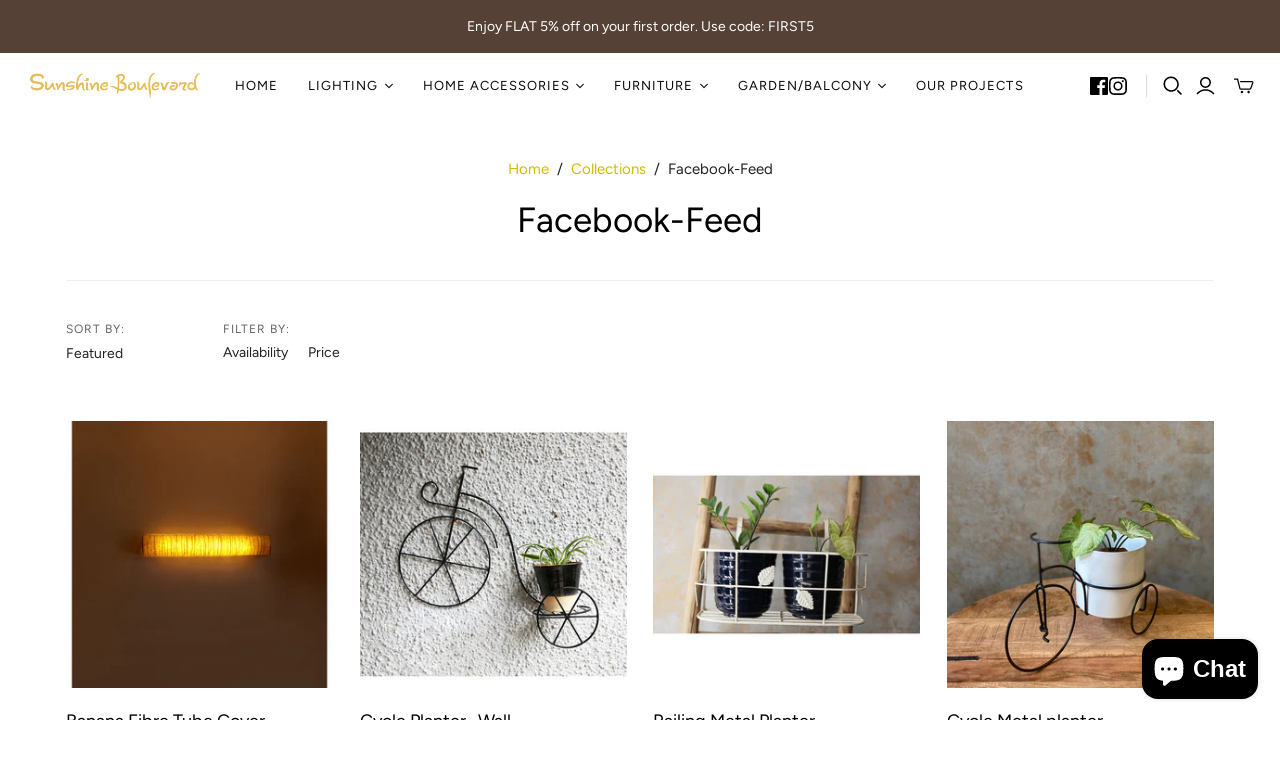

--- FILE ---
content_type: text/html; charset=utf-8
request_url: https://www.sunshineboulevard.in/collections/facebook-feed
body_size: 57055
content:
<!DOCTYPE html>
<html class="no-js no-touch" lang="en">
<head>
 
<script>
    window.Store = window.Store || {};
    window.Store.id = 11637162;
  </script>
  <meta charset="utf-8">
  <meta http-equiv="X-UA-Compatible" content="IE=edge,chrome=1">
  <meta name="viewport" content="width=device-width,initial-scale=1">

  <!-- Preconnect Domains -->
  <link rel="preconnect" href="https://cdn.shopify.com" crossorigin>
  <link rel="preconnect" href="https://fonts.shopify.com" crossorigin>
  <link rel="preconnect" href="https://monorail-edge.shopifysvc.com">

  <!-- Preload Assets -->
  <link rel="preload" href="//www.sunshineboulevard.in/cdn/shop/t/8/assets/theme.css?v=123173635808304638611759333100" as="style">
  <link rel="preload" href="//www.sunshineboulevard.in/cdn/shop/t/8/assets/atlantic.js?v=91611350559719076281710240033" as="script">
  <link rel="preload" href="//www.sunshineboulevard.in/cdn/shop/t/8/assets/plugins.js?v=79646608729114258551710240033" as="script">
  <link rel="preload" href="//www.sunshineboulevard.in/cdn/shopifycloud/storefront/assets/themes_support/api.jquery-7ab1a3a4.js" as="script">
  <link rel="preload" href="//www.sunshineboulevard.in/cdn/shop/t/8/assets/atlantic-icons.woff?v=75156632991815219611710240033" as="font" type="font/woff" crossorigin>

  

  

  <title>Facebook-Feed&ndash; Sunshine Boulevard
</title>

  
    <meta name="description" content="Discover Sunshine Boulevard, Bangalore’s leading home décor destination offering premium lighting, antique & modern furniture, garden décor, pots, planters, wall art, and unique accessories. Elevate your space with handcrafted designs blending comfort, creativity, and timeless elegance. Manufacturer Bengaluru, India.">
  

  
  <link rel="shortcut icon" href="//www.sunshineboulevard.in/cdn/shop/files/fav_32x32.jpg?v=1710938318" type="image/png">


  
    <link rel="canonical" href="https://www.sunshineboulevard.in/collections/facebook-feed" />
  

  <script>window.performance && window.performance.mark && window.performance.mark('shopify.content_for_header.start');</script><meta name="google-site-verification" content="5HLhiq4s4Qx_3u6NPTHx1UwsulCNT3aqE7UJcwpDTL8">
<meta name="google-site-verification" content="5HLhiq4s4Qx_3u6NPTHx1UwsulCNT3aqE7UJcwpDTL8">
<meta id="shopify-digital-wallet" name="shopify-digital-wallet" content="/11637162/digital_wallets/dialog">
<link rel="alternate" type="application/atom+xml" title="Feed" href="/collections/facebook-feed.atom" />
<link rel="next" href="/collections/facebook-feed?page=2">
<link rel="alternate" type="application/json+oembed" href="https://www.sunshineboulevard.in/collections/facebook-feed.oembed">
<script async="async" src="/checkouts/internal/preloads.js?locale=en-IN"></script>
<script id="shopify-features" type="application/json">{"accessToken":"fdbf1585f32deae3a298a095036e6405","betas":["rich-media-storefront-analytics"],"domain":"www.sunshineboulevard.in","predictiveSearch":true,"shopId":11637162,"locale":"en"}</script>
<script>var Shopify = Shopify || {};
Shopify.shop = "sunshine-boulevard.myshopify.com";
Shopify.locale = "en";
Shopify.currency = {"active":"INR","rate":"1.0"};
Shopify.country = "IN";
Shopify.theme = {"name":"10th march 2024","id":140479037656,"schema_name":"Atlantic","schema_version":"18.0.0","theme_store_id":566,"role":"main"};
Shopify.theme.handle = "null";
Shopify.theme.style = {"id":null,"handle":null};
Shopify.cdnHost = "www.sunshineboulevard.in/cdn";
Shopify.routes = Shopify.routes || {};
Shopify.routes.root = "/";</script>
<script type="module">!function(o){(o.Shopify=o.Shopify||{}).modules=!0}(window);</script>
<script>!function(o){function n(){var o=[];function n(){o.push(Array.prototype.slice.apply(arguments))}return n.q=o,n}var t=o.Shopify=o.Shopify||{};t.loadFeatures=n(),t.autoloadFeatures=n()}(window);</script>
<script id="shop-js-analytics" type="application/json">{"pageType":"collection"}</script>
<script defer="defer" async type="module" src="//www.sunshineboulevard.in/cdn/shopifycloud/shop-js/modules/v2/client.init-shop-cart-sync_BT-GjEfc.en.esm.js"></script>
<script defer="defer" async type="module" src="//www.sunshineboulevard.in/cdn/shopifycloud/shop-js/modules/v2/chunk.common_D58fp_Oc.esm.js"></script>
<script defer="defer" async type="module" src="//www.sunshineboulevard.in/cdn/shopifycloud/shop-js/modules/v2/chunk.modal_xMitdFEc.esm.js"></script>
<script type="module">
  await import("//www.sunshineboulevard.in/cdn/shopifycloud/shop-js/modules/v2/client.init-shop-cart-sync_BT-GjEfc.en.esm.js");
await import("//www.sunshineboulevard.in/cdn/shopifycloud/shop-js/modules/v2/chunk.common_D58fp_Oc.esm.js");
await import("//www.sunshineboulevard.in/cdn/shopifycloud/shop-js/modules/v2/chunk.modal_xMitdFEc.esm.js");

  window.Shopify.SignInWithShop?.initShopCartSync?.({"fedCMEnabled":true,"windoidEnabled":true});

</script>
<script>(function() {
  var isLoaded = false;
  function asyncLoad() {
    if (isLoaded) return;
    isLoaded = true;
    var urls = ["\/\/www.powr.io\/powr.js?powr-token=sunshine-boulevard.myshopify.com\u0026external-type=shopify\u0026shop=sunshine-boulevard.myshopify.com","\/\/www.powr.io\/powr.js?powr-token=sunshine-boulevard.myshopify.com\u0026external-type=shopify\u0026shop=sunshine-boulevard.myshopify.com"];
    for (var i = 0; i < urls.length; i++) {
      var s = document.createElement('script');
      s.type = 'text/javascript';
      s.async = true;
      s.src = urls[i];
      var x = document.getElementsByTagName('script')[0];
      x.parentNode.insertBefore(s, x);
    }
  };
  if(window.attachEvent) {
    window.attachEvent('onload', asyncLoad);
  } else {
    window.addEventListener('load', asyncLoad, false);
  }
})();</script>
<script id="__st">var __st={"a":11637162,"offset":19800,"reqid":"b3c549f1-81b0-4523-a9e8-1057aae72020-1769061804","pageurl":"www.sunshineboulevard.in\/collections\/facebook-feed","u":"a1703fe7b017","p":"collection","rtyp":"collection","rid":274067390647};</script>
<script>window.ShopifyPaypalV4VisibilityTracking = true;</script>
<script id="captcha-bootstrap">!function(){'use strict';const t='contact',e='account',n='new_comment',o=[[t,t],['blogs',n],['comments',n],[t,'customer']],c=[[e,'customer_login'],[e,'guest_login'],[e,'recover_customer_password'],[e,'create_customer']],r=t=>t.map((([t,e])=>`form[action*='/${t}']:not([data-nocaptcha='true']) input[name='form_type'][value='${e}']`)).join(','),a=t=>()=>t?[...document.querySelectorAll(t)].map((t=>t.form)):[];function s(){const t=[...o],e=r(t);return a(e)}const i='password',u='form_key',d=['recaptcha-v3-token','g-recaptcha-response','h-captcha-response',i],f=()=>{try{return window.sessionStorage}catch{return}},m='__shopify_v',_=t=>t.elements[u];function p(t,e,n=!1){try{const o=window.sessionStorage,c=JSON.parse(o.getItem(e)),{data:r}=function(t){const{data:e,action:n}=t;return t[m]||n?{data:e,action:n}:{data:t,action:n}}(c);for(const[e,n]of Object.entries(r))t.elements[e]&&(t.elements[e].value=n);n&&o.removeItem(e)}catch(o){console.error('form repopulation failed',{error:o})}}const l='form_type',E='cptcha';function T(t){t.dataset[E]=!0}const w=window,h=w.document,L='Shopify',v='ce_forms',y='captcha';let A=!1;((t,e)=>{const n=(g='f06e6c50-85a8-45c8-87d0-21a2b65856fe',I='https://cdn.shopify.com/shopifycloud/storefront-forms-hcaptcha/ce_storefront_forms_captcha_hcaptcha.v1.5.2.iife.js',D={infoText:'Protected by hCaptcha',privacyText:'Privacy',termsText:'Terms'},(t,e,n)=>{const o=w[L][v],c=o.bindForm;if(c)return c(t,g,e,D).then(n);var r;o.q.push([[t,g,e,D],n]),r=I,A||(h.body.append(Object.assign(h.createElement('script'),{id:'captcha-provider',async:!0,src:r})),A=!0)});var g,I,D;w[L]=w[L]||{},w[L][v]=w[L][v]||{},w[L][v].q=[],w[L][y]=w[L][y]||{},w[L][y].protect=function(t,e){n(t,void 0,e),T(t)},Object.freeze(w[L][y]),function(t,e,n,w,h,L){const[v,y,A,g]=function(t,e,n){const i=e?o:[],u=t?c:[],d=[...i,...u],f=r(d),m=r(i),_=r(d.filter((([t,e])=>n.includes(e))));return[a(f),a(m),a(_),s()]}(w,h,L),I=t=>{const e=t.target;return e instanceof HTMLFormElement?e:e&&e.form},D=t=>v().includes(t);t.addEventListener('submit',(t=>{const e=I(t);if(!e)return;const n=D(e)&&!e.dataset.hcaptchaBound&&!e.dataset.recaptchaBound,o=_(e),c=g().includes(e)&&(!o||!o.value);(n||c)&&t.preventDefault(),c&&!n&&(function(t){try{if(!f())return;!function(t){const e=f();if(!e)return;const n=_(t);if(!n)return;const o=n.value;o&&e.removeItem(o)}(t);const e=Array.from(Array(32),(()=>Math.random().toString(36)[2])).join('');!function(t,e){_(t)||t.append(Object.assign(document.createElement('input'),{type:'hidden',name:u})),t.elements[u].value=e}(t,e),function(t,e){const n=f();if(!n)return;const o=[...t.querySelectorAll(`input[type='${i}']`)].map((({name:t})=>t)),c=[...d,...o],r={};for(const[a,s]of new FormData(t).entries())c.includes(a)||(r[a]=s);n.setItem(e,JSON.stringify({[m]:1,action:t.action,data:r}))}(t,e)}catch(e){console.error('failed to persist form',e)}}(e),e.submit())}));const S=(t,e)=>{t&&!t.dataset[E]&&(n(t,e.some((e=>e===t))),T(t))};for(const o of['focusin','change'])t.addEventListener(o,(t=>{const e=I(t);D(e)&&S(e,y())}));const B=e.get('form_key'),M=e.get(l),P=B&&M;t.addEventListener('DOMContentLoaded',(()=>{const t=y();if(P)for(const e of t)e.elements[l].value===M&&p(e,B);[...new Set([...A(),...v().filter((t=>'true'===t.dataset.shopifyCaptcha))])].forEach((e=>S(e,t)))}))}(h,new URLSearchParams(w.location.search),n,t,e,['guest_login'])})(!0,!0)}();</script>
<script integrity="sha256-4kQ18oKyAcykRKYeNunJcIwy7WH5gtpwJnB7kiuLZ1E=" data-source-attribution="shopify.loadfeatures" defer="defer" src="//www.sunshineboulevard.in/cdn/shopifycloud/storefront/assets/storefront/load_feature-a0a9edcb.js" crossorigin="anonymous"></script>
<script data-source-attribution="shopify.dynamic_checkout.dynamic.init">var Shopify=Shopify||{};Shopify.PaymentButton=Shopify.PaymentButton||{isStorefrontPortableWallets:!0,init:function(){window.Shopify.PaymentButton.init=function(){};var t=document.createElement("script");t.src="https://www.sunshineboulevard.in/cdn/shopifycloud/portable-wallets/latest/portable-wallets.en.js",t.type="module",document.head.appendChild(t)}};
</script>
<script data-source-attribution="shopify.dynamic_checkout.buyer_consent">
  function portableWalletsHideBuyerConsent(e){var t=document.getElementById("shopify-buyer-consent"),n=document.getElementById("shopify-subscription-policy-button");t&&n&&(t.classList.add("hidden"),t.setAttribute("aria-hidden","true"),n.removeEventListener("click",e))}function portableWalletsShowBuyerConsent(e){var t=document.getElementById("shopify-buyer-consent"),n=document.getElementById("shopify-subscription-policy-button");t&&n&&(t.classList.remove("hidden"),t.removeAttribute("aria-hidden"),n.addEventListener("click",e))}window.Shopify?.PaymentButton&&(window.Shopify.PaymentButton.hideBuyerConsent=portableWalletsHideBuyerConsent,window.Shopify.PaymentButton.showBuyerConsent=portableWalletsShowBuyerConsent);
</script>
<script data-source-attribution="shopify.dynamic_checkout.cart.bootstrap">document.addEventListener("DOMContentLoaded",(function(){function t(){return document.querySelector("shopify-accelerated-checkout-cart, shopify-accelerated-checkout")}if(t())Shopify.PaymentButton.init();else{new MutationObserver((function(e,n){t()&&(Shopify.PaymentButton.init(),n.disconnect())})).observe(document.body,{childList:!0,subtree:!0})}}));
</script>

<script>window.performance && window.performance.mark && window.performance.mark('shopify.content_for_header.end');</script>

  
  















<meta property="og:site_name" content="Sunshine Boulevard">
<meta property="og:url" content="https://www.sunshineboulevard.in/collections/facebook-feed">
<meta property="og:title" content="Facebook-Feed">
<meta property="og:type" content="website">
<meta property="og:description" content="Discover Sunshine Boulevard, Bangalore’s leading home décor destination offering premium lighting, antique &amp; modern furniture, garden décor, pots, planters, wall art, and unique accessories. Elevate your space with handcrafted designs blending comfort, creativity, and timeless elegance. Manufacturer Bengaluru, India.">




    
    
    

    
    
    <meta
      property="og:image"
      content="https://www.sunshineboulevard.in/cdn/shop/files/logo-removebg-preview_b99388ad-8f2c-4769-a006-ac54960ad9e1_1204x630.png?v=1630615758"
    />
    <meta
      property="og:image:secure_url"
      content="https://www.sunshineboulevard.in/cdn/shop/files/logo-removebg-preview_b99388ad-8f2c-4769-a006-ac54960ad9e1_1204x630.png?v=1630615758"
    />
    <meta property="og:image:width" content="1204" />
    <meta property="og:image:height" content="630" />
    
    
    <meta property="og:image:alt" content="Social media image" />
  
















<meta name="twitter:title" content="Facebook-Feed">
<meta name="twitter:description" content="Discover Sunshine Boulevard, Bangalore’s leading home décor destination offering premium lighting, antique &amp; modern furniture, garden décor, pots, planters, wall art, and unique accessories. Elevate your space with handcrafted designs blending comfort, creativity, and timeless elegance. Manufacturer Bengaluru, India.">


    
    
    
      
      
      <meta name="twitter:card" content="summary_large_image">
    
    
    <meta
      property="twitter:image"
      content="https://www.sunshineboulevard.in/cdn/shop/files/logo-removebg-preview_b99388ad-8f2c-4769-a006-ac54960ad9e1_1200x600_crop_center.png?v=1630615758"
    />
    <meta property="twitter:image:width" content="1200" />
    <meta property="twitter:image:height" content="600" />
    
    
    <meta property="twitter:image:alt" content="Social media image" />
  



  <script>
    document.documentElement.className=document.documentElement.className.replace(/\bno-js\b/,'js');
    if(window.Shopify&&window.Shopify.designMode)document.documentElement.className+=' in-theme-editor';
    if(('ontouchstart' in window)||window.DocumentTouch&&document instanceof DocumentTouch)document.documentElement.className=document.documentElement.className.replace(/\bno-touch\b/,'has-touch');
  </script>

  <!-- Theme CSS -->
  <link rel="stylesheet" href="//www.sunshineboulevard.in/cdn/shop/t/8/assets/theme.css?v=123173635808304638611759333100">

  <!-- Store object -->
  
  <script>
    window.Theme = {};
    Theme.version = "18.0.0";
    Theme.name = 'Atlantic';
    Theme.products = new Array();
    Theme.shippingCalcErrorMessage = "Error: zip / postal code --error_message--";
    Theme.shippingCalcMultiRates = "There are --number_of_rates-- shipping rates available for --address--, starting at --rate--.";
    Theme.shippingCalcOneRate = "There is one shipping rate available for --address--.";
    Theme.shippingCalcNoRates = "We do not ship to this destination.";
    Theme.shippingCalcRateValues = "--rate_title-- at --rate--";
    Theme.userLoggedIn = false;
    Theme.userAddress = '';
    Theme.centerHeader = false;
  
    Theme.cartItemsOne = "item";
    Theme.cartItemsOther = "items";
  
    Theme.addToCart = "Add to cart";
    Theme.soldOut = "Sold out";
    Theme.unavailable = "Unavailable";
    Theme.routes = {
      "root_url": "/",
      "account_url": "/account",
      "account_login_url": "/account/login",
      "account_logout_url": "/account/logout",
      "account_register_url": "/account/register",
      "account_addresses_url": "/account/addresses",
      "collections_url": "/collections",
      "all_products_collection_url": "/collections/all",
      "search_url": "/search",
      "cart_url": "/cart",
      "cart_add_url": "/cart/add",
      "cart_change_url": "/cart/change",
      "cart_clear_url": "/cart/clear",
      "product_recommendations_url": "/recommendations/products",
      "predictive_search_url": "/search/suggest",
    };
  </script>
  

<!-- BEGIN app block: shopify://apps/ecomposer-builder/blocks/app-embed/a0fc26e1-7741-4773-8b27-39389b4fb4a0 --><!-- DNS Prefetch & Preconnect -->
<link rel="preconnect" href="https://cdn.ecomposer.app" crossorigin>
<link rel="dns-prefetch" href="https://cdn.ecomposer.app">

<link rel="prefetch" href="https://cdn.ecomposer.app/vendors/css/ecom-swiper@11.css" as="style">
<link rel="prefetch" href="https://cdn.ecomposer.app/vendors/js/ecom-swiper@11.0.5.js" as="script">
<link rel="prefetch" href="https://cdn.ecomposer.app/vendors/js/ecom_modal.js" as="script">

<!-- Global CSS --><!--ECOM-EMBED-->
  <style id="ecom-global-css" class="ecom-global-css">/**ECOM-INSERT-CSS**/.ecom-section > div.core__row--columns{max-width: 1200px;}.ecom-column>div.core__column--wrapper{padding: 20px;}div.core__blocks--body>div.ecom-block.elmspace:not(:first-child){margin-top: 20px;}:root{--ecom-global-colors-primary:#ffffff;--ecom-global-colors-secondary:#ffffff;--ecom-global-colors-text:#ffffff;--ecom-global-colors-accent:#ffffff;}</style>
  <!--/ECOM-EMBED--><!-- Custom CSS & JS --><!-- Open Graph Meta Tags for Pages --><!-- Critical Inline Styles -->
<style class="ecom-theme-helper">.ecom-animation{opacity:0}.ecom-animation.animate,.ecom-animation.ecom-animated{opacity:1}.ecom-cart-popup{display:grid;position:fixed;inset:0;z-index:9999999;align-content:center;padding:5px;justify-content:center;align-items:center;justify-items:center}.ecom-cart-popup::before{content:' ';position:absolute;background:#e5e5e5b3;inset:0}.ecom-ajax-loading{cursor:not-allowed;pointer-events:none;opacity:.6}#ecom-toast{visibility:hidden;max-width:50px;height:60px;margin:auto;background-color:#333;color:#fff;text-align:center;border-radius:2px;position:fixed;z-index:1;left:0;right:0;bottom:30px;font-size:17px;display:grid;grid-template-columns:50px auto;align-items:center;justify-content:start;align-content:center;justify-items:start}#ecom-toast.ecom-toast-show{visibility:visible;animation:ecomFadein .5s,ecomExpand .5s .5s,ecomStay 3s 1s,ecomShrink .5s 4s,ecomFadeout .5s 4.5s}#ecom-toast #ecom-toast-icon{width:50px;height:100%;box-sizing:border-box;background-color:#111;color:#fff;padding:5px}#ecom-toast .ecom-toast-icon-svg{width:100%;height:100%;position:relative;vertical-align:middle;margin:auto;text-align:center}#ecom-toast #ecom-toast-desc{color:#fff;padding:16px;overflow:hidden;white-space:nowrap}@media(max-width:768px){#ecom-toast #ecom-toast-desc{white-space:normal;min-width:250px}#ecom-toast{height:auto;min-height:60px}}.ecom__column-full-height{height:100%}@keyframes ecomFadein{from{bottom:0;opacity:0}to{bottom:30px;opacity:1}}@keyframes ecomExpand{from{min-width:50px}to{min-width:var(--ecom-max-width)}}@keyframes ecomStay{from{min-width:var(--ecom-max-width)}to{min-width:var(--ecom-max-width)}}@keyframes ecomShrink{from{min-width:var(--ecom-max-width)}to{min-width:50px}}@keyframes ecomFadeout{from{bottom:30px;opacity:1}to{bottom:60px;opacity:0}}</style>


<!-- EComposer Config Script -->
<script id="ecom-theme-helpers" async>
window.EComposer=window.EComposer||{};(function(){if(!this.configs)this.configs={};this.configs.ajax_cart={enable:false};this.customer=false;this.proxy_path='/apps/ecomposer-visual-page-builder';
this.popupScriptUrl='https://cdn.shopify.com/extensions/019b200c-ceec-7ac9-af95-28c32fd62de8/ecomposer-94/assets/ecom_popup.js';
this.routes={domain:'https://www.sunshineboulevard.in',root_url:'/',collections_url:'/collections',all_products_collection_url:'/collections/all',cart_url:'/cart',cart_add_url:'/cart/add',cart_change_url:'/cart/change',cart_clear_url:'/cart/clear',cart_update_url:'/cart/update',product_recommendations_url:'/recommendations/products'};
this.queryParams={};
if(window.location.search.length){new URLSearchParams(window.location.search).forEach((value,key)=>{this.queryParams[key]=value})}
this.money_format="Rs. {{amount_no_decimals}}";
this.money_with_currency_format="Rs. {{amount_no_decimals}}";
this.currencyCodeEnabled=null;this.abTestingData = [];this.formatMoney=function(t,e){const r=this.currencyCodeEnabled?this.money_with_currency_format:this.money_format;function a(t,e){return void 0===t?e:t}function o(t,e,r,o){if(e=a(e,2),r=a(r,","),o=a(o,"."),isNaN(t)||null==t)return 0;var n=(t=(t/100).toFixed(e)).split(".");return n[0].replace(/(\d)(?=(\d\d\d)+(?!\d))/g,"$1"+r)+(n[1]?o+n[1]:"")}"string"==typeof t&&(t=t.replace(".",""));var n="",i=/\{\{\s*(\w+)\s*\}\}/,s=e||r;switch(s.match(i)[1]){case"amount":n=o(t,2);break;case"amount_no_decimals":n=o(t,0);break;case"amount_with_comma_separator":n=o(t,2,".",",");break;case"amount_with_space_separator":n=o(t,2," ",",");break;case"amount_with_period_and_space_separator":n=o(t,2," ",".");break;case"amount_no_decimals_with_comma_separator":n=o(t,0,".",",");break;case"amount_no_decimals_with_space_separator":n=o(t,0," ");break;case"amount_with_apostrophe_separator":n=o(t,2,"'",".")}return s.replace(i,n)};
this.resizeImage=function(t,e){try{if(!e||"original"==e||"full"==e||"master"==e)return t;if(-1!==t.indexOf("cdn.shopify.com")||-1!==t.indexOf("/cdn/shop/")){var r=t.match(/\.(jpg|jpeg|gif|png|bmp|bitmap|tiff|tif|webp)((\#[0-9a-z\-]+)?(\?v=.*)?)?$/gim);if(null==r)return null;var a=t.split(r[0]),o=r[0];return a[0]+"_"+e+o}}catch(r){return t}return t};
this.getProduct=function(t){if(!t)return!1;let e=("/"===this.routes.root_url?"":this.routes.root_url)+"/products/"+t+".js?shop="+Shopify.shop;return window.ECOM_LIVE&&(e="/shop/builder/ajax/ecom-proxy/products/"+t+"?shop="+Shopify.shop),window.fetch(e,{headers:{"Content-Type":"application/json"}}).then(t=>t.ok?t.json():false)};
const u=new URLSearchParams(window.location.search);if(u.has("ecom-redirect")){const r=u.get("ecom-redirect");if(r){let d;try{d=decodeURIComponent(r)}catch{return}d=d.trim().replace(/[\r\n\t]/g,"");if(d.length>2e3)return;const p=["javascript:","data:","vbscript:","file:","ftp:","mailto:","tel:","sms:","chrome:","chrome-extension:","moz-extension:","ms-browser-extension:"],l=d.toLowerCase();for(const o of p)if(l.includes(o))return;const x=[/<script/i,/<\/script/i,/javascript:/i,/vbscript:/i,/onload=/i,/onerror=/i,/onclick=/i,/onmouseover=/i,/onfocus=/i,/onblur=/i,/onsubmit=/i,/onchange=/i,/alert\s*\(/i,/confirm\s*\(/i,/prompt\s*\(/i,/document\./i,/window\./i,/eval\s*\(/i];for(const t of x)if(t.test(d))return;if(d.startsWith("/")&&!d.startsWith("//")){if(!/^[a-zA-Z0-9\-._~:/?#[\]@!$&'()*+,;=%]+$/.test(d))return;if(d.includes("../")||d.includes("./"))return;window.location.href=d;return}if(!d.includes("://")&&!d.startsWith("//")){if(!/^[a-zA-Z0-9\-._~:/?#[\]@!$&'()*+,;=%]+$/.test(d))return;if(d.includes("../")||d.includes("./"))return;window.location.href="/"+d;return}let n;try{n=new URL(d)}catch{return}if(!["http:","https:"].includes(n.protocol))return;if(n.port&&(parseInt(n.port)<1||parseInt(n.port)>65535))return;const a=[window.location.hostname];if(a.includes(n.hostname)&&(n.href===d||n.toString()===d))window.location.href=d}}
}).bind(window.EComposer)();
if(window.Shopify&&window.Shopify.designMode&&window.top&&window.top.opener){window.addEventListener("load",function(){window.top.opener.postMessage({action:"ecomposer:loaded"},"*")})}
</script>

<!-- Quickview Script -->
<script id="ecom-theme-quickview" async>
window.EComposer=window.EComposer||{};(function(){this.initQuickview=function(){var enable_qv=false;const qv_wrapper_script=document.querySelector('#ecom-quickview-template-html');if(!qv_wrapper_script)return;const ecom_quickview=document.createElement('div');ecom_quickview.classList.add('ecom-quickview');ecom_quickview.innerHTML=qv_wrapper_script.innerHTML;document.body.prepend(ecom_quickview);const qv_wrapper=ecom_quickview.querySelector('.ecom-quickview__wrapper');const ecomQuickview=function(e){let t=qv_wrapper.querySelector(".ecom-quickview__content-data");if(t){let i=document.createRange().createContextualFragment(e);t.innerHTML="",t.append(i),qv_wrapper.classList.add("ecom-open");let c=new CustomEvent("ecom:quickview:init",{detail:{wrapper:qv_wrapper}});document.dispatchEvent(c),setTimeout(function(){qv_wrapper.classList.add("ecom-display")},500),closeQuickview(t)}},closeQuickview=function(e){let t=qv_wrapper.querySelector(".ecom-quickview__close-btn"),i=qv_wrapper.querySelector(".ecom-quickview__content");function c(t){let o=t.target;do{if(o==i||o&&o.classList&&o.classList.contains("ecom-modal"))return;o=o.parentNode}while(o);o!=i&&(qv_wrapper.classList.add("ecom-remove"),qv_wrapper.classList.remove("ecom-open","ecom-display","ecom-remove"),setTimeout(function(){e.innerHTML=""},300),document.removeEventListener("click",c),document.removeEventListener("keydown",n))}function n(t){(t.isComposing||27===t.keyCode)&&(qv_wrapper.classList.add("ecom-remove"),qv_wrapper.classList.remove("ecom-open","ecom-display","ecom-remove"),setTimeout(function(){e.innerHTML=""},300),document.removeEventListener("keydown",n),document.removeEventListener("click",c))}t&&t.addEventListener("click",function(t){t.preventDefault(),document.removeEventListener("click",c),document.removeEventListener("keydown",n),qv_wrapper.classList.add("ecom-remove"),qv_wrapper.classList.remove("ecom-open","ecom-display","ecom-remove"),setTimeout(function(){e.innerHTML=""},300)}),document.addEventListener("click",c),document.addEventListener("keydown",n)};function quickViewHandler(e){e&&e.preventDefault();let t=this;t.classList&&t.classList.add("ecom-loading");let i=t.classList?t.getAttribute("href"):window.location.pathname;if(i){if(window.location.search.includes("ecom_template_id")){let c=new URLSearchParams(location.search);i=window.location.pathname+"?section_id="+c.get("ecom_template_id")}else i+=(i.includes("?")?"&":"?")+"section_id=ecom-default-template-quickview";fetch(i).then(function(e){return 200==e.status?e.text():window.document.querySelector("#admin-bar-iframe")?(404==e.status?alert("Please create Ecomposer quickview template first!"):alert("Have some problem with quickview!"),t.classList&&t.classList.remove("ecom-loading"),!1):void window.open(new URL(i).pathname,"_blank")}).then(function(e){e&&(ecomQuickview(e),setTimeout(function(){t.classList&&t.classList.remove("ecom-loading")},300))}).catch(function(e){})}}
if(window.location.search.includes('ecom_template_id')){setTimeout(quickViewHandler,1000)}
if(enable_qv){const qv_buttons=document.querySelectorAll('.ecom-product-quickview');if(qv_buttons.length>0){qv_buttons.forEach(function(button,index){button.addEventListener('click',quickViewHandler)})}}
}}).bind(window.EComposer)();
</script>

<!-- Quickview Template -->
<script type="text/template" id="ecom-quickview-template-html">
<div class="ecom-quickview__wrapper ecom-dn"><div class="ecom-quickview__container"><div class="ecom-quickview__content"><div class="ecom-quickview__content-inner"><div class="ecom-quickview__content-data"></div></div><span class="ecom-quickview__close-btn"><svg version="1.1" xmlns="http://www.w3.org/2000/svg" width="32" height="32" viewBox="0 0 32 32"><path d="M10.722 9.969l-0.754 0.754 5.278 5.278-5.253 5.253 0.754 0.754 5.253-5.253 5.253 5.253 0.754-0.754-5.253-5.253 5.278-5.278-0.754-0.754-5.278 5.278z" fill="#000000"></path></svg></span></div></div></div>
</script>

<!-- Quickview Styles -->
<style class="ecom-theme-quickview">.ecom-quickview .ecom-animation{opacity:1}.ecom-quickview__wrapper{opacity:0;display:none;pointer-events:none}.ecom-quickview__wrapper.ecom-open{position:fixed;top:0;left:0;right:0;bottom:0;display:block;pointer-events:auto;z-index:100000;outline:0!important;-webkit-backface-visibility:hidden;opacity:1;transition:all .1s}.ecom-quickview__container{text-align:center;position:absolute;width:100%;height:100%;left:0;top:0;padding:0 8px;box-sizing:border-box;opacity:0;background-color:rgba(0,0,0,.8);transition:opacity .1s}.ecom-quickview__container:before{content:"";display:inline-block;height:100%;vertical-align:middle}.ecom-quickview__wrapper.ecom-display .ecom-quickview__content{visibility:visible;opacity:1;transform:none}.ecom-quickview__content{position:relative;display:inline-block;opacity:0;visibility:hidden;transition:transform .1s,opacity .1s;transform:translateX(-100px)}.ecom-quickview__content-inner{position:relative;display:inline-block;vertical-align:middle;margin:0 auto;text-align:left;z-index:999;overflow-y:auto;max-height:80vh}.ecom-quickview__content-data>.shopify-section{margin:0 auto;max-width:980px;overflow:hidden;position:relative;background-color:#fff;opacity:0}.ecom-quickview__wrapper.ecom-display .ecom-quickview__content-data>.shopify-section{opacity:1;transform:none}.ecom-quickview__wrapper.ecom-display .ecom-quickview__container{opacity:1}.ecom-quickview__wrapper.ecom-remove #shopify-section-ecom-default-template-quickview{opacity:0;transform:translateX(100px)}.ecom-quickview__close-btn{position:fixed!important;top:0;right:0;transform:none;background-color:transparent;color:#000;opacity:0;width:40px;height:40px;transition:.25s;z-index:9999;stroke:#fff}.ecom-quickview__wrapper.ecom-display .ecom-quickview__close-btn{opacity:1}.ecom-quickview__close-btn:hover{cursor:pointer}@media screen and (max-width:1024px){.ecom-quickview__content{position:absolute;inset:0;margin:50px 15px;display:flex}.ecom-quickview__close-btn{right:0}}.ecom-toast-icon-info{display:none}.ecom-toast-error .ecom-toast-icon-info{display:inline!important}.ecom-toast-error .ecom-toast-icon-success{display:none!important}.ecom-toast-icon-success{fill:#fff;width:35px}</style>

<!-- Toast Template -->
<script type="text/template" id="ecom-template-html"><!-- BEGIN app snippet: ecom-toast --><div id="ecom-toast"><div id="ecom-toast-icon"><svg xmlns="http://www.w3.org/2000/svg" class="ecom-toast-icon-svg ecom-toast-icon-info" fill="none" viewBox="0 0 24 24" stroke="currentColor"><path stroke-linecap="round" stroke-linejoin="round" stroke-width="2" d="M13 16h-1v-4h-1m1-4h.01M21 12a9 9 0 11-18 0 9 9 0 0118 0z"/></svg>
<svg class="ecom-toast-icon-svg ecom-toast-icon-success" xmlns="http://www.w3.org/2000/svg" viewBox="0 0 512 512"><path d="M256 8C119 8 8 119 8 256s111 248 248 248 248-111 248-248S393 8 256 8zm0 48c110.5 0 200 89.5 200 200 0 110.5-89.5 200-200 200-110.5 0-200-89.5-200-200 0-110.5 89.5-200 200-200m140.2 130.3l-22.5-22.7c-4.7-4.7-12.3-4.7-17-.1L215.3 303.7l-59.8-60.3c-4.7-4.7-12.3-4.7-17-.1l-22.7 22.5c-4.7 4.7-4.7 12.3-.1 17l90.8 91.5c4.7 4.7 12.3 4.7 17 .1l172.6-171.2c4.7-4.7 4.7-12.3 .1-17z"/></svg>
</div><div id="ecom-toast-desc"></div></div><!-- END app snippet --></script><!-- END app block --><!-- BEGIN app block: shopify://apps/judge-me-reviews/blocks/judgeme_core/61ccd3b1-a9f2-4160-9fe9-4fec8413e5d8 --><!-- Start of Judge.me Core -->






<link rel="dns-prefetch" href="https://cdnwidget.judge.me">
<link rel="dns-prefetch" href="https://cdn.judge.me">
<link rel="dns-prefetch" href="https://cdn1.judge.me">
<link rel="dns-prefetch" href="https://api.judge.me">

<script data-cfasync='false' class='jdgm-settings-script'>window.jdgmSettings={"pagination":5,"disable_web_reviews":false,"badge_no_review_text":"No reviews","badge_n_reviews_text":"{{ n }} review/reviews","hide_badge_preview_if_no_reviews":true,"badge_hide_text":false,"enforce_center_preview_badge":false,"widget_title":"Customer Reviews","widget_open_form_text":"Write a review","widget_close_form_text":"Cancel review","widget_refresh_page_text":"Refresh page","widget_summary_text":"Based on {{ number_of_reviews }} review/reviews","widget_no_review_text":"Be the first to write a review","widget_name_field_text":"Display name","widget_verified_name_field_text":"Verified Name (public)","widget_name_placeholder_text":"Display name","widget_required_field_error_text":"This field is required.","widget_email_field_text":"Email address","widget_verified_email_field_text":"Verified Email (private, can not be edited)","widget_email_placeholder_text":"Your email address","widget_email_field_error_text":"Please enter a valid email address.","widget_rating_field_text":"Rating","widget_review_title_field_text":"Review Title","widget_review_title_placeholder_text":"Give your review a title","widget_review_body_field_text":"Review content","widget_review_body_placeholder_text":"Start writing here...","widget_pictures_field_text":"Picture/Video (optional)","widget_submit_review_text":"Submit Review","widget_submit_verified_review_text":"Submit Verified Review","widget_submit_success_msg_with_auto_publish":"Thank you! Please refresh the page in a few moments to see your review. You can remove or edit your review by logging into \u003ca href='https://judge.me/login' target='_blank' rel='nofollow noopener'\u003eJudge.me\u003c/a\u003e","widget_submit_success_msg_no_auto_publish":"Thank you! Your review will be published as soon as it is approved by the shop admin. You can remove or edit your review by logging into \u003ca href='https://judge.me/login' target='_blank' rel='nofollow noopener'\u003eJudge.me\u003c/a\u003e","widget_show_default_reviews_out_of_total_text":"Showing {{ n_reviews_shown }} out of {{ n_reviews }} reviews.","widget_show_all_link_text":"Show all","widget_show_less_link_text":"Show less","widget_author_said_text":"{{ reviewer_name }} said:","widget_days_text":"{{ n }} days ago","widget_weeks_text":"{{ n }} week/weeks ago","widget_months_text":"{{ n }} month/months ago","widget_years_text":"{{ n }} year/years ago","widget_yesterday_text":"Yesterday","widget_today_text":"Today","widget_replied_text":"\u003e\u003e {{ shop_name }} replied:","widget_read_more_text":"Read more","widget_reviewer_name_as_initial":"","widget_rating_filter_color":"#fbcd0a","widget_rating_filter_see_all_text":"See all reviews","widget_sorting_most_recent_text":"Most Recent","widget_sorting_highest_rating_text":"Highest Rating","widget_sorting_lowest_rating_text":"Lowest Rating","widget_sorting_with_pictures_text":"Only Pictures","widget_sorting_most_helpful_text":"Most Helpful","widget_open_question_form_text":"Ask a question","widget_reviews_subtab_text":"Reviews","widget_questions_subtab_text":"Questions","widget_question_label_text":"Question","widget_answer_label_text":"Answer","widget_question_placeholder_text":"Write your question here","widget_submit_question_text":"Submit Question","widget_question_submit_success_text":"Thank you for your question! We will notify you once it gets answered.","verified_badge_text":"Verified","verified_badge_bg_color":"","verified_badge_text_color":"","verified_badge_placement":"left-of-reviewer-name","widget_review_max_height":"","widget_hide_border":false,"widget_social_share":false,"widget_thumb":false,"widget_review_location_show":false,"widget_location_format":"","all_reviews_include_out_of_store_products":true,"all_reviews_out_of_store_text":"(out of store)","all_reviews_pagination":100,"all_reviews_product_name_prefix_text":"about","enable_review_pictures":true,"enable_question_anwser":false,"widget_theme":"default","review_date_format":"mm/dd/yyyy","default_sort_method":"most-recent","widget_product_reviews_subtab_text":"Product Reviews","widget_shop_reviews_subtab_text":"Shop Reviews","widget_other_products_reviews_text":"Reviews for other products","widget_store_reviews_subtab_text":"Store reviews","widget_no_store_reviews_text":"This store hasn't received any reviews yet","widget_web_restriction_product_reviews_text":"This product hasn't received any reviews yet","widget_no_items_text":"No items found","widget_show_more_text":"Show more","widget_write_a_store_review_text":"Write a Store Review","widget_other_languages_heading":"Reviews in Other Languages","widget_translate_review_text":"Translate review to {{ language }}","widget_translating_review_text":"Translating...","widget_show_original_translation_text":"Show original ({{ language }})","widget_translate_review_failed_text":"Review couldn't be translated.","widget_translate_review_retry_text":"Retry","widget_translate_review_try_again_later_text":"Try again later","show_product_url_for_grouped_product":false,"widget_sorting_pictures_first_text":"Pictures First","show_pictures_on_all_rev_page_mobile":false,"show_pictures_on_all_rev_page_desktop":false,"floating_tab_hide_mobile_install_preference":false,"floating_tab_button_name":"★ Reviews","floating_tab_title":"Let customers speak for us","floating_tab_button_color":"","floating_tab_button_background_color":"","floating_tab_url":"","floating_tab_url_enabled":false,"floating_tab_tab_style":"text","all_reviews_text_badge_text":"Customers rate us {{ shop.metafields.judgeme.all_reviews_rating | round: 1 }}/5 based on {{ shop.metafields.judgeme.all_reviews_count }} reviews.","all_reviews_text_badge_text_branded_style":"{{ shop.metafields.judgeme.all_reviews_rating | round: 1 }} out of 5 stars based on {{ shop.metafields.judgeme.all_reviews_count }} reviews","is_all_reviews_text_badge_a_link":false,"show_stars_for_all_reviews_text_badge":false,"all_reviews_text_badge_url":"","all_reviews_text_style":"text","all_reviews_text_color_style":"judgeme_brand_color","all_reviews_text_color":"#108474","all_reviews_text_show_jm_brand":true,"featured_carousel_show_header":true,"featured_carousel_title":"Let customers speak for us","testimonials_carousel_title":"Customers are saying","videos_carousel_title":"Real customer stories","cards_carousel_title":"Customers are saying","featured_carousel_count_text":"from {{ n }} reviews","featured_carousel_add_link_to_all_reviews_page":false,"featured_carousel_url":"","featured_carousel_show_images":true,"featured_carousel_autoslide_interval":5,"featured_carousel_arrows_on_the_sides":false,"featured_carousel_height":250,"featured_carousel_width":80,"featured_carousel_image_size":0,"featured_carousel_image_height":250,"featured_carousel_arrow_color":"#eeeeee","verified_count_badge_style":"vintage","verified_count_badge_orientation":"horizontal","verified_count_badge_color_style":"judgeme_brand_color","verified_count_badge_color":"#108474","is_verified_count_badge_a_link":false,"verified_count_badge_url":"","verified_count_badge_show_jm_brand":true,"widget_rating_preset_default":5,"widget_first_sub_tab":"product-reviews","widget_show_histogram":true,"widget_histogram_use_custom_color":false,"widget_pagination_use_custom_color":false,"widget_star_use_custom_color":false,"widget_verified_badge_use_custom_color":false,"widget_write_review_use_custom_color":false,"picture_reminder_submit_button":"Upload Pictures","enable_review_videos":false,"mute_video_by_default":false,"widget_sorting_videos_first_text":"Videos First","widget_review_pending_text":"Pending","featured_carousel_items_for_large_screen":3,"social_share_options_order":"Facebook,Twitter","remove_microdata_snippet":true,"disable_json_ld":false,"enable_json_ld_products":false,"preview_badge_show_question_text":false,"preview_badge_no_question_text":"No questions","preview_badge_n_question_text":"{{ number_of_questions }} question/questions","qa_badge_show_icon":false,"qa_badge_position":"same-row","remove_judgeme_branding":false,"widget_add_search_bar":false,"widget_search_bar_placeholder":"Search","widget_sorting_verified_only_text":"Verified only","featured_carousel_theme":"default","featured_carousel_show_rating":true,"featured_carousel_show_title":true,"featured_carousel_show_body":true,"featured_carousel_show_date":false,"featured_carousel_show_reviewer":true,"featured_carousel_show_product":false,"featured_carousel_header_background_color":"#108474","featured_carousel_header_text_color":"#ffffff","featured_carousel_name_product_separator":"reviewed","featured_carousel_full_star_background":"#108474","featured_carousel_empty_star_background":"#dadada","featured_carousel_vertical_theme_background":"#f9fafb","featured_carousel_verified_badge_enable":true,"featured_carousel_verified_badge_color":"#108474","featured_carousel_border_style":"round","featured_carousel_review_line_length_limit":3,"featured_carousel_more_reviews_button_text":"Read more reviews","featured_carousel_view_product_button_text":"View product","all_reviews_page_load_reviews_on":"scroll","all_reviews_page_load_more_text":"Load More Reviews","disable_fb_tab_reviews":false,"enable_ajax_cdn_cache":false,"widget_advanced_speed_features":5,"widget_public_name_text":"displayed publicly like","default_reviewer_name":"John Smith","default_reviewer_name_has_non_latin":true,"widget_reviewer_anonymous":"Anonymous","medals_widget_title":"Judge.me Review Medals","medals_widget_background_color":"#f9fafb","medals_widget_position":"footer_all_pages","medals_widget_border_color":"#f9fafb","medals_widget_verified_text_position":"left","medals_widget_use_monochromatic_version":false,"medals_widget_elements_color":"#108474","show_reviewer_avatar":true,"widget_invalid_yt_video_url_error_text":"Not a YouTube video URL","widget_max_length_field_error_text":"Please enter no more than {0} characters.","widget_show_country_flag":false,"widget_show_collected_via_shop_app":true,"widget_verified_by_shop_badge_style":"light","widget_verified_by_shop_text":"Verified by Shop","widget_show_photo_gallery":false,"widget_load_with_code_splitting":true,"widget_ugc_install_preference":false,"widget_ugc_title":"Made by us, Shared by you","widget_ugc_subtitle":"Tag us to see your picture featured in our page","widget_ugc_arrows_color":"#ffffff","widget_ugc_primary_button_text":"Buy Now","widget_ugc_primary_button_background_color":"#108474","widget_ugc_primary_button_text_color":"#ffffff","widget_ugc_primary_button_border_width":"0","widget_ugc_primary_button_border_style":"none","widget_ugc_primary_button_border_color":"#108474","widget_ugc_primary_button_border_radius":"25","widget_ugc_secondary_button_text":"Load More","widget_ugc_secondary_button_background_color":"#ffffff","widget_ugc_secondary_button_text_color":"#108474","widget_ugc_secondary_button_border_width":"2","widget_ugc_secondary_button_border_style":"solid","widget_ugc_secondary_button_border_color":"#108474","widget_ugc_secondary_button_border_radius":"25","widget_ugc_reviews_button_text":"View Reviews","widget_ugc_reviews_button_background_color":"#ffffff","widget_ugc_reviews_button_text_color":"#108474","widget_ugc_reviews_button_border_width":"2","widget_ugc_reviews_button_border_style":"solid","widget_ugc_reviews_button_border_color":"#108474","widget_ugc_reviews_button_border_radius":"25","widget_ugc_reviews_button_link_to":"judgeme-reviews-page","widget_ugc_show_post_date":true,"widget_ugc_max_width":"800","widget_rating_metafield_value_type":true,"widget_primary_color":"#D2BC00","widget_enable_secondary_color":false,"widget_secondary_color":"#edf5f5","widget_summary_average_rating_text":"{{ average_rating }} out of 5","widget_media_grid_title":"Customer photos \u0026 videos","widget_media_grid_see_more_text":"See more","widget_round_style":false,"widget_show_product_medals":true,"widget_verified_by_judgeme_text":"Verified by Judge.me","widget_show_store_medals":true,"widget_verified_by_judgeme_text_in_store_medals":"Verified by Judge.me","widget_media_field_exceed_quantity_message":"Sorry, we can only accept {{ max_media }} for one review.","widget_media_field_exceed_limit_message":"{{ file_name }} is too large, please select a {{ media_type }} less than {{ size_limit }}MB.","widget_review_submitted_text":"Review Submitted!","widget_question_submitted_text":"Question Submitted!","widget_close_form_text_question":"Cancel","widget_write_your_answer_here_text":"Write your answer here","widget_enabled_branded_link":true,"widget_show_collected_by_judgeme":true,"widget_reviewer_name_color":"","widget_write_review_text_color":"","widget_write_review_bg_color":"","widget_collected_by_judgeme_text":"collected by Judge.me","widget_pagination_type":"standard","widget_load_more_text":"Load More","widget_load_more_color":"#108474","widget_full_review_text":"Full Review","widget_read_more_reviews_text":"Read More Reviews","widget_read_questions_text":"Read Questions","widget_questions_and_answers_text":"Questions \u0026 Answers","widget_verified_by_text":"Verified by","widget_verified_text":"Verified","widget_number_of_reviews_text":"{{ number_of_reviews }} reviews","widget_back_button_text":"Back","widget_next_button_text":"Next","widget_custom_forms_filter_button":"Filters","custom_forms_style":"vertical","widget_show_review_information":false,"how_reviews_are_collected":"How reviews are collected?","widget_show_review_keywords":false,"widget_gdpr_statement":"How we use your data: We'll only contact you about the review you left, and only if necessary. By submitting your review, you agree to Judge.me's \u003ca href='https://judge.me/terms' target='_blank' rel='nofollow noopener'\u003eterms\u003c/a\u003e, \u003ca href='https://judge.me/privacy' target='_blank' rel='nofollow noopener'\u003eprivacy\u003c/a\u003e and \u003ca href='https://judge.me/content-policy' target='_blank' rel='nofollow noopener'\u003econtent\u003c/a\u003e policies.","widget_multilingual_sorting_enabled":false,"widget_translate_review_content_enabled":false,"widget_translate_review_content_method":"manual","popup_widget_review_selection":"automatically_with_pictures","popup_widget_round_border_style":true,"popup_widget_show_title":true,"popup_widget_show_body":true,"popup_widget_show_reviewer":false,"popup_widget_show_product":true,"popup_widget_show_pictures":true,"popup_widget_use_review_picture":true,"popup_widget_show_on_home_page":true,"popup_widget_show_on_product_page":true,"popup_widget_show_on_collection_page":true,"popup_widget_show_on_cart_page":true,"popup_widget_position":"bottom_left","popup_widget_first_review_delay":5,"popup_widget_duration":5,"popup_widget_interval":5,"popup_widget_review_count":5,"popup_widget_hide_on_mobile":true,"review_snippet_widget_round_border_style":true,"review_snippet_widget_card_color":"#FFFFFF","review_snippet_widget_slider_arrows_background_color":"#FFFFFF","review_snippet_widget_slider_arrows_color":"#000000","review_snippet_widget_star_color":"#108474","show_product_variant":false,"all_reviews_product_variant_label_text":"Variant: ","widget_show_verified_branding":true,"widget_ai_summary_title":"Customers say","widget_ai_summary_disclaimer":"AI-powered review summary based on recent customer reviews","widget_show_ai_summary":false,"widget_show_ai_summary_bg":false,"widget_show_review_title_input":true,"redirect_reviewers_invited_via_email":"review_widget","request_store_review_after_product_review":false,"request_review_other_products_in_order":false,"review_form_color_scheme":"default","review_form_corner_style":"square","review_form_star_color":{},"review_form_text_color":"#333333","review_form_background_color":"#ffffff","review_form_field_background_color":"#fafafa","review_form_button_color":{},"review_form_button_text_color":"#ffffff","review_form_modal_overlay_color":"#000000","review_content_screen_title_text":"How would you rate this product?","review_content_introduction_text":"We would love it if you would share a bit about your experience.","store_review_form_title_text":"How would you rate this store?","store_review_form_introduction_text":"We would love it if you would share a bit about your experience.","show_review_guidance_text":true,"one_star_review_guidance_text":"Poor","five_star_review_guidance_text":"Great","customer_information_screen_title_text":"About you","customer_information_introduction_text":"Please tell us more about you.","custom_questions_screen_title_text":"Your experience in more detail","custom_questions_introduction_text":"Here are a few questions to help us understand more about your experience.","review_submitted_screen_title_text":"Thanks for your review!","review_submitted_screen_thank_you_text":"We are processing it and it will appear on the store soon.","review_submitted_screen_email_verification_text":"Please confirm your email by clicking the link we just sent you. This helps us keep reviews authentic.","review_submitted_request_store_review_text":"Would you like to share your experience of shopping with us?","review_submitted_review_other_products_text":"Would you like to review these products?","store_review_screen_title_text":"Would you like to share your experience of shopping with us?","store_review_introduction_text":"We value your feedback and use it to improve. Please share any thoughts or suggestions you have.","reviewer_media_screen_title_picture_text":"Share a picture","reviewer_media_introduction_picture_text":"Upload a photo to support your review.","reviewer_media_screen_title_video_text":"Share a video","reviewer_media_introduction_video_text":"Upload a video to support your review.","reviewer_media_screen_title_picture_or_video_text":"Share a picture or video","reviewer_media_introduction_picture_or_video_text":"Upload a photo or video to support your review.","reviewer_media_youtube_url_text":"Paste your Youtube URL here","advanced_settings_next_step_button_text":"Next","advanced_settings_close_review_button_text":"Close","modal_write_review_flow":false,"write_review_flow_required_text":"Required","write_review_flow_privacy_message_text":"We respect your privacy.","write_review_flow_anonymous_text":"Post review as anonymous","write_review_flow_visibility_text":"This won't be visible to other customers.","write_review_flow_multiple_selection_help_text":"Select as many as you like","write_review_flow_single_selection_help_text":"Select one option","write_review_flow_required_field_error_text":"This field is required","write_review_flow_invalid_email_error_text":"Please enter a valid email address","write_review_flow_max_length_error_text":"Max. {{ max_length }} characters.","write_review_flow_media_upload_text":"\u003cb\u003eClick to upload\u003c/b\u003e or drag and drop","write_review_flow_gdpr_statement":"We'll only contact you about your review if necessary. By submitting your review, you agree to our \u003ca href='https://judge.me/terms' target='_blank' rel='nofollow noopener'\u003eterms and conditions\u003c/a\u003e and \u003ca href='https://judge.me/privacy' target='_blank' rel='nofollow noopener'\u003eprivacy policy\u003c/a\u003e.","rating_only_reviews_enabled":false,"show_negative_reviews_help_screen":false,"new_review_flow_help_screen_rating_threshold":3,"negative_review_resolution_screen_title_text":"Tell us more","negative_review_resolution_text":"Your experience matters to us. If there were issues with your purchase, we're here to help. Feel free to reach out to us, we'd love the opportunity to make things right.","negative_review_resolution_button_text":"Contact us","negative_review_resolution_proceed_with_review_text":"Leave a review","negative_review_resolution_subject":"Issue with purchase from {{ shop_name }}.{{ order_name }}","preview_badge_collection_page_install_status":false,"widget_review_custom_css":"","preview_badge_custom_css":"","preview_badge_stars_count":"5-stars","featured_carousel_custom_css":"","floating_tab_custom_css":"","all_reviews_widget_custom_css":"","medals_widget_custom_css":"","verified_badge_custom_css":"","all_reviews_text_custom_css":"","transparency_badges_collected_via_store_invite":false,"transparency_badges_from_another_provider":false,"transparency_badges_collected_from_store_visitor":false,"transparency_badges_collected_by_verified_review_provider":false,"transparency_badges_earned_reward":false,"transparency_badges_collected_via_store_invite_text":"Review collected via store invitation","transparency_badges_from_another_provider_text":"Review collected from another provider","transparency_badges_collected_from_store_visitor_text":"Review collected from a store visitor","transparency_badges_written_in_google_text":"Review written in Google","transparency_badges_written_in_etsy_text":"Review written in Etsy","transparency_badges_written_in_shop_app_text":"Review written in Shop App","transparency_badges_earned_reward_text":"Review earned a reward for future purchase","product_review_widget_per_page":10,"widget_store_review_label_text":"Review about the store","checkout_comment_extension_title_on_product_page":"Customer Comments","checkout_comment_extension_num_latest_comment_show":5,"checkout_comment_extension_format":"name_and_timestamp","checkout_comment_customer_name":"last_initial","checkout_comment_comment_notification":true,"preview_badge_collection_page_install_preference":true,"preview_badge_home_page_install_preference":false,"preview_badge_product_page_install_preference":false,"review_widget_install_preference":"","review_carousel_install_preference":false,"floating_reviews_tab_install_preference":"none","verified_reviews_count_badge_install_preference":false,"all_reviews_text_install_preference":false,"review_widget_best_location":false,"judgeme_medals_install_preference":false,"review_widget_revamp_enabled":false,"review_widget_qna_enabled":false,"review_widget_header_theme":"minimal","review_widget_widget_title_enabled":true,"review_widget_header_text_size":"medium","review_widget_header_text_weight":"regular","review_widget_average_rating_style":"compact","review_widget_bar_chart_enabled":true,"review_widget_bar_chart_type":"numbers","review_widget_bar_chart_style":"standard","review_widget_expanded_media_gallery_enabled":false,"review_widget_reviews_section_theme":"standard","review_widget_image_style":"thumbnails","review_widget_review_image_ratio":"square","review_widget_stars_size":"medium","review_widget_verified_badge":"standard_text","review_widget_review_title_text_size":"medium","review_widget_review_text_size":"medium","review_widget_review_text_length":"medium","review_widget_number_of_columns_desktop":3,"review_widget_carousel_transition_speed":5,"review_widget_custom_questions_answers_display":"always","review_widget_button_text_color":"#FFFFFF","review_widget_text_color":"#000000","review_widget_lighter_text_color":"#7B7B7B","review_widget_corner_styling":"soft","review_widget_review_word_singular":"review","review_widget_review_word_plural":"reviews","review_widget_voting_label":"Helpful?","review_widget_shop_reply_label":"Reply from {{ shop_name }}:","review_widget_filters_title":"Filters","qna_widget_question_word_singular":"Question","qna_widget_question_word_plural":"Questions","qna_widget_answer_reply_label":"Answer from {{ answerer_name }}:","qna_content_screen_title_text":"Ask a question about this product","qna_widget_question_required_field_error_text":"Please enter your question.","qna_widget_flow_gdpr_statement":"We'll only contact you about your question if necessary. By submitting your question, you agree to our \u003ca href='https://judge.me/terms' target='_blank' rel='nofollow noopener'\u003eterms and conditions\u003c/a\u003e and \u003ca href='https://judge.me/privacy' target='_blank' rel='nofollow noopener'\u003eprivacy policy\u003c/a\u003e.","qna_widget_question_submitted_text":"Thanks for your question!","qna_widget_close_form_text_question":"Close","qna_widget_question_submit_success_text":"We’ll notify you by email when your question is answered.","all_reviews_widget_v2025_enabled":false,"all_reviews_widget_v2025_header_theme":"default","all_reviews_widget_v2025_widget_title_enabled":true,"all_reviews_widget_v2025_header_text_size":"medium","all_reviews_widget_v2025_header_text_weight":"regular","all_reviews_widget_v2025_average_rating_style":"compact","all_reviews_widget_v2025_bar_chart_enabled":true,"all_reviews_widget_v2025_bar_chart_type":"numbers","all_reviews_widget_v2025_bar_chart_style":"standard","all_reviews_widget_v2025_expanded_media_gallery_enabled":false,"all_reviews_widget_v2025_show_store_medals":true,"all_reviews_widget_v2025_show_photo_gallery":true,"all_reviews_widget_v2025_show_review_keywords":false,"all_reviews_widget_v2025_show_ai_summary":false,"all_reviews_widget_v2025_show_ai_summary_bg":false,"all_reviews_widget_v2025_add_search_bar":false,"all_reviews_widget_v2025_default_sort_method":"most-recent","all_reviews_widget_v2025_reviews_per_page":10,"all_reviews_widget_v2025_reviews_section_theme":"default","all_reviews_widget_v2025_image_style":"thumbnails","all_reviews_widget_v2025_review_image_ratio":"square","all_reviews_widget_v2025_stars_size":"medium","all_reviews_widget_v2025_verified_badge":"bold_badge","all_reviews_widget_v2025_review_title_text_size":"medium","all_reviews_widget_v2025_review_text_size":"medium","all_reviews_widget_v2025_review_text_length":"medium","all_reviews_widget_v2025_number_of_columns_desktop":3,"all_reviews_widget_v2025_carousel_transition_speed":5,"all_reviews_widget_v2025_custom_questions_answers_display":"always","all_reviews_widget_v2025_show_product_variant":false,"all_reviews_widget_v2025_show_reviewer_avatar":true,"all_reviews_widget_v2025_reviewer_name_as_initial":"","all_reviews_widget_v2025_review_location_show":false,"all_reviews_widget_v2025_location_format":"","all_reviews_widget_v2025_show_country_flag":false,"all_reviews_widget_v2025_verified_by_shop_badge_style":"light","all_reviews_widget_v2025_social_share":false,"all_reviews_widget_v2025_social_share_options_order":"Facebook,Twitter,LinkedIn,Pinterest","all_reviews_widget_v2025_pagination_type":"standard","all_reviews_widget_v2025_button_text_color":"#FFFFFF","all_reviews_widget_v2025_text_color":"#000000","all_reviews_widget_v2025_lighter_text_color":"#7B7B7B","all_reviews_widget_v2025_corner_styling":"soft","all_reviews_widget_v2025_title":"Customer reviews","all_reviews_widget_v2025_ai_summary_title":"Customers say about this store","all_reviews_widget_v2025_no_review_text":"Be the first to write a review","platform":"shopify","branding_url":"https://app.judge.me/reviews","branding_text":"Powered by Judge.me","locale":"en","reply_name":"Sunshine Boulevard","widget_version":"3.0","footer":true,"autopublish":false,"review_dates":true,"enable_custom_form":false,"shop_locale":"en","enable_multi_locales_translations":false,"show_review_title_input":true,"review_verification_email_status":"always","can_be_branded":false,"reply_name_text":"Sunshine Boulevard"};</script> <style class='jdgm-settings-style'>.jdgm-xx{left:0}:root{--jdgm-primary-color: #D2BC00;--jdgm-secondary-color: rgba(210,188,0,0.1);--jdgm-star-color: #D2BC00;--jdgm-write-review-text-color: white;--jdgm-write-review-bg-color: #D2BC00;--jdgm-paginate-color: #D2BC00;--jdgm-border-radius: 0;--jdgm-reviewer-name-color: #D2BC00}.jdgm-histogram__bar-content{background-color:#D2BC00}.jdgm-rev[data-verified-buyer=true] .jdgm-rev__icon.jdgm-rev__icon:after,.jdgm-rev__buyer-badge.jdgm-rev__buyer-badge{color:white;background-color:#D2BC00}.jdgm-review-widget--small .jdgm-gallery.jdgm-gallery .jdgm-gallery__thumbnail-link:nth-child(8) .jdgm-gallery__thumbnail-wrapper.jdgm-gallery__thumbnail-wrapper:before{content:"See more"}@media only screen and (min-width: 768px){.jdgm-gallery.jdgm-gallery .jdgm-gallery__thumbnail-link:nth-child(8) .jdgm-gallery__thumbnail-wrapper.jdgm-gallery__thumbnail-wrapper:before{content:"See more"}}.jdgm-prev-badge[data-average-rating='0.00']{display:none !important}.jdgm-author-all-initials{display:none !important}.jdgm-author-last-initial{display:none !important}.jdgm-rev-widg__title{visibility:hidden}.jdgm-rev-widg__summary-text{visibility:hidden}.jdgm-prev-badge__text{visibility:hidden}.jdgm-rev__prod-link-prefix:before{content:'about'}.jdgm-rev__variant-label:before{content:'Variant: '}.jdgm-rev__out-of-store-text:before{content:'(out of store)'}@media only screen and (min-width: 768px){.jdgm-rev__pics .jdgm-rev_all-rev-page-picture-separator,.jdgm-rev__pics .jdgm-rev__product-picture{display:none}}@media only screen and (max-width: 768px){.jdgm-rev__pics .jdgm-rev_all-rev-page-picture-separator,.jdgm-rev__pics .jdgm-rev__product-picture{display:none}}.jdgm-preview-badge[data-template="product"]{display:none !important}.jdgm-preview-badge[data-template="index"]{display:none !important}.jdgm-review-widget[data-from-snippet="true"]{display:none !important}.jdgm-verified-count-badget[data-from-snippet="true"]{display:none !important}.jdgm-carousel-wrapper[data-from-snippet="true"]{display:none !important}.jdgm-all-reviews-text[data-from-snippet="true"]{display:none !important}.jdgm-medals-section[data-from-snippet="true"]{display:none !important}.jdgm-ugc-media-wrapper[data-from-snippet="true"]{display:none !important}.jdgm-rev__transparency-badge[data-badge-type="review_collected_via_store_invitation"]{display:none !important}.jdgm-rev__transparency-badge[data-badge-type="review_collected_from_another_provider"]{display:none !important}.jdgm-rev__transparency-badge[data-badge-type="review_collected_from_store_visitor"]{display:none !important}.jdgm-rev__transparency-badge[data-badge-type="review_written_in_etsy"]{display:none !important}.jdgm-rev__transparency-badge[data-badge-type="review_written_in_google_business"]{display:none !important}.jdgm-rev__transparency-badge[data-badge-type="review_written_in_shop_app"]{display:none !important}.jdgm-rev__transparency-badge[data-badge-type="review_earned_for_future_purchase"]{display:none !important}.jdgm-review-snippet-widget .jdgm-rev-snippet-widget__cards-container .jdgm-rev-snippet-card{border-radius:8px;background:#fff}.jdgm-review-snippet-widget .jdgm-rev-snippet-widget__cards-container .jdgm-rev-snippet-card__rev-rating .jdgm-star{color:#108474}.jdgm-review-snippet-widget .jdgm-rev-snippet-widget__prev-btn,.jdgm-review-snippet-widget .jdgm-rev-snippet-widget__next-btn{border-radius:50%;background:#fff}.jdgm-review-snippet-widget .jdgm-rev-snippet-widget__prev-btn>svg,.jdgm-review-snippet-widget .jdgm-rev-snippet-widget__next-btn>svg{fill:#000}.jdgm-full-rev-modal.rev-snippet-widget .jm-mfp-container .jm-mfp-content,.jdgm-full-rev-modal.rev-snippet-widget .jm-mfp-container .jdgm-full-rev__icon,.jdgm-full-rev-modal.rev-snippet-widget .jm-mfp-container .jdgm-full-rev__pic-img,.jdgm-full-rev-modal.rev-snippet-widget .jm-mfp-container .jdgm-full-rev__reply{border-radius:8px}.jdgm-full-rev-modal.rev-snippet-widget .jm-mfp-container .jdgm-full-rev[data-verified-buyer="true"] .jdgm-full-rev__icon::after{border-radius:8px}.jdgm-full-rev-modal.rev-snippet-widget .jm-mfp-container .jdgm-full-rev .jdgm-rev__buyer-badge{border-radius:calc( 8px / 2 )}.jdgm-full-rev-modal.rev-snippet-widget .jm-mfp-container .jdgm-full-rev .jdgm-full-rev__replier::before{content:'Sunshine Boulevard'}.jdgm-full-rev-modal.rev-snippet-widget .jm-mfp-container .jdgm-full-rev .jdgm-full-rev__product-button{border-radius:calc( 8px * 6 )}
</style> <style class='jdgm-settings-style'></style>

  
  
  
  <style class='jdgm-miracle-styles'>
  @-webkit-keyframes jdgm-spin{0%{-webkit-transform:rotate(0deg);-ms-transform:rotate(0deg);transform:rotate(0deg)}100%{-webkit-transform:rotate(359deg);-ms-transform:rotate(359deg);transform:rotate(359deg)}}@keyframes jdgm-spin{0%{-webkit-transform:rotate(0deg);-ms-transform:rotate(0deg);transform:rotate(0deg)}100%{-webkit-transform:rotate(359deg);-ms-transform:rotate(359deg);transform:rotate(359deg)}}@font-face{font-family:'JudgemeStar';src:url("[data-uri]") format("woff");font-weight:normal;font-style:normal}.jdgm-star{font-family:'JudgemeStar';display:inline !important;text-decoration:none !important;padding:0 4px 0 0 !important;margin:0 !important;font-weight:bold;opacity:1;-webkit-font-smoothing:antialiased;-moz-osx-font-smoothing:grayscale}.jdgm-star:hover{opacity:1}.jdgm-star:last-of-type{padding:0 !important}.jdgm-star.jdgm--on:before{content:"\e000"}.jdgm-star.jdgm--off:before{content:"\e001"}.jdgm-star.jdgm--half:before{content:"\e002"}.jdgm-widget *{margin:0;line-height:1.4;-webkit-box-sizing:border-box;-moz-box-sizing:border-box;box-sizing:border-box;-webkit-overflow-scrolling:touch}.jdgm-hidden{display:none !important;visibility:hidden !important}.jdgm-temp-hidden{display:none}.jdgm-spinner{width:40px;height:40px;margin:auto;border-radius:50%;border-top:2px solid #eee;border-right:2px solid #eee;border-bottom:2px solid #eee;border-left:2px solid #ccc;-webkit-animation:jdgm-spin 0.8s infinite linear;animation:jdgm-spin 0.8s infinite linear}.jdgm-prev-badge{display:block !important}

</style>


  
  
   


<script data-cfasync='false' class='jdgm-script'>
!function(e){window.jdgm=window.jdgm||{},jdgm.CDN_HOST="https://cdnwidget.judge.me/",jdgm.CDN_HOST_ALT="https://cdn2.judge.me/cdn/widget_frontend/",jdgm.API_HOST="https://api.judge.me/",jdgm.CDN_BASE_URL="https://cdn.shopify.com/extensions/019be17e-f3a5-7af8-ad6f-79a9f502fb85/judgeme-extensions-305/assets/",
jdgm.docReady=function(d){(e.attachEvent?"complete"===e.readyState:"loading"!==e.readyState)?
setTimeout(d,0):e.addEventListener("DOMContentLoaded",d)},jdgm.loadCSS=function(d,t,o,a){
!o&&jdgm.loadCSS.requestedUrls.indexOf(d)>=0||(jdgm.loadCSS.requestedUrls.push(d),
(a=e.createElement("link")).rel="stylesheet",a.class="jdgm-stylesheet",a.media="nope!",
a.href=d,a.onload=function(){this.media="all",t&&setTimeout(t)},e.body.appendChild(a))},
jdgm.loadCSS.requestedUrls=[],jdgm.loadJS=function(e,d){var t=new XMLHttpRequest;
t.onreadystatechange=function(){4===t.readyState&&(Function(t.response)(),d&&d(t.response))},
t.open("GET",e),t.onerror=function(){if(e.indexOf(jdgm.CDN_HOST)===0&&jdgm.CDN_HOST_ALT!==jdgm.CDN_HOST){var f=e.replace(jdgm.CDN_HOST,jdgm.CDN_HOST_ALT);jdgm.loadJS(f,d)}},t.send()},jdgm.docReady((function(){(window.jdgmLoadCSS||e.querySelectorAll(
".jdgm-widget, .jdgm-all-reviews-page").length>0)&&(jdgmSettings.widget_load_with_code_splitting?
parseFloat(jdgmSettings.widget_version)>=3?jdgm.loadCSS(jdgm.CDN_HOST+"widget_v3/base.css"):
jdgm.loadCSS(jdgm.CDN_HOST+"widget/base.css"):jdgm.loadCSS(jdgm.CDN_HOST+"shopify_v2.css"),
jdgm.loadJS(jdgm.CDN_HOST+"loa"+"der.js"))}))}(document);
</script>
<noscript><link rel="stylesheet" type="text/css" media="all" href="https://cdnwidget.judge.me/shopify_v2.css"></noscript>

<!-- BEGIN app snippet: theme_fix_tags --><script>
  (function() {
    var jdgmThemeFixes = null;
    if (!jdgmThemeFixes) return;
    var thisThemeFix = jdgmThemeFixes[Shopify.theme.id];
    if (!thisThemeFix) return;

    if (thisThemeFix.html) {
      document.addEventListener("DOMContentLoaded", function() {
        var htmlDiv = document.createElement('div');
        htmlDiv.classList.add('jdgm-theme-fix-html');
        htmlDiv.innerHTML = thisThemeFix.html;
        document.body.append(htmlDiv);
      });
    };

    if (thisThemeFix.css) {
      var styleTag = document.createElement('style');
      styleTag.classList.add('jdgm-theme-fix-style');
      styleTag.innerHTML = thisThemeFix.css;
      document.head.append(styleTag);
    };

    if (thisThemeFix.js) {
      var scriptTag = document.createElement('script');
      scriptTag.classList.add('jdgm-theme-fix-script');
      scriptTag.innerHTML = thisThemeFix.js;
      document.head.append(scriptTag);
    };
  })();
</script>
<!-- END app snippet -->
<!-- End of Judge.me Core -->



<!-- END app block --><!-- BEGIN app block: shopify://apps/labeler/blocks/app-embed/38a5b8ec-f58a-4fa4-8faa-69ddd0f10a60 -->

<script>
  let aco_allProducts = new Map();
</script>
<script>
  const normalStyle = [
  "background: rgb(173, 216, 230)",
  "padding: 15px",
  "font-size: 1.5em",
  "font-family: 'Poppins', sans-serif",
  "color: black",
  "border-radius: 10px",
  ];
  const warningStyle = [
  "background: rgb(255, 165, 0)",
  "padding: 15px",
  "font-size: 1.5em",
  "font-family: 'Poppins', sans-serif",
  "color: black", 
  "border-radius: 10px",
  ];
  let content = "%cWelcome to labeler v3!🎉🎉";
  let version = "v3";

  if (version !== "v3") {
    content = "%cWarning! Update labeler to v3 ⚠️⚠️";
    console.log(content, warningStyle.join(";"));
  }
  else {
    console.log(content, normalStyle.join(";"));
  }
  try{
     
    
   
    
      
      
            aco_allProducts.set(`banana-fibre-tube-cover`,{
              availableForSale: true,
              collections: [{"id":235389889,"handle":"all-lightings","title":"All Lightings","updated_at":"2026-01-21T17:31:20+05:30","body_html":"","published_at":"2016-05-13T11:24:00+05:30","sort_order":"manual","template_suffix":null,"disjunctive":true,"rules":[{"column":"type","relation":"equals","condition":"Hanging Light"},{"column":"type","relation":"equals","condition":"CHANDELIER"},{"column":"type","relation":"equals","condition":"Floor Lamp"},{"column":"type","relation":"equals","condition":"Table Lamp"},{"column":"type","relation":"equals","condition":"Wall Light"}],"published_scope":"web"},{"id":237556498615,"handle":"wall-lights","title":"Decorative Wall Lights","updated_at":"2026-01-21T17:31:20+05:30","body_html":"\u003cp\u003e\u003cstrong\u003eTurn ON Your Best Decorative Wall lights \u003c\/strong\u003e\u003c\/p\u003e\n\u003cp style=\"text-align: justify;\" data-mce-fragment=\"1\"\u003ePut the spotlight on your space with the help of some of the most beautifully curated decorative wall lights for your \u003cmeta charset=\"utf-8\"\u003eliving room, bedroom, study space or dinning room. These gorgeous lights are sure to make a statement and specially when  used during parties, get-togethers and festivals.\u003cbr\u003e\u003c\/p\u003e\n\u003cp class=\"title\"\u003eLights don’t just serve a functional purpose anymore. They add  personality and character to a space. \u003c\/p\u003e\n\u003cp class=\"title\"\u003eAt Sunshine Boulevard, we offer you a range of decorative wall lights crafted from various materials like banana paper, shoji paper, banana bark, thread, bamboo, glass and metal.\u003c\/p\u003e","published_at":"2020-12-01T16:10:10+05:30","sort_order":"manual","template_suffix":"","disjunctive":true,"rules":[{"column":"title","relation":"contains","condition":"wall light"},{"column":"title","relation":"contains","condition":"tube cover"},{"column":"title","relation":"contains","condition":"Wall Light"},{"column":"title","relation":"contains","condition":"Tube Cover"},{"column":"title","relation":"contains","condition":"wall lamp"},{"column":"tag","relation":"equals","condition":"wall light"}],"published_scope":"web","image":{"created_at":"2021-07-16T12:36:46+05:30","alt":null,"width":1000,"height":1000,"src":"\/\/www.sunshineboulevard.in\/cdn\/shop\/collections\/IMG_4618W_large_b3c7bbf4-bbc8-4bf3-b201-2102fcecba7d.jpg?v=1710318687"}},{"id":274067390647,"handle":"facebook-feed","title":"Facebook-Feed","updated_at":"2026-01-21T19:43:12+05:30","body_html":"","published_at":"2021-07-27T17:05:35+05:30","sort_order":"manual","template_suffix":"","disjunctive":false,"rules":[{"column":"variant_inventory","relation":"greater_than","condition":"0"}],"published_scope":"web"}],
              first_variant: {"id":20051980161,"title":"Large","option1":"Large","option2":null,"option3":null,"sku":"","requires_shipping":true,"taxable":true,"featured_image":{"id":12027886401,"product_id":6397805953,"position":2,"created_at":"2016-05-27T17:38:41+05:30","updated_at":"2020-08-13T13:55:38+05:30","alt":null,"width":1000,"height":1000,"src":"\/\/www.sunshineboulevard.in\/cdn\/shop\/products\/Banana-fibre-tubelight-cover-large-ON.jpg?v=1597307138","variant_ids":[20051980161]},"available":true,"name":"Banana Fibre Tube Cover - Large","public_title":"Large","options":["Large"],"price":535000,"weight":4500,"compare_at_price":null,"inventory_quantity":12,"inventory_management":"shopify","inventory_policy":"deny","barcode":"","featured_media":{"alt":null,"id":306943131700,"position":2,"preview_image":{"aspect_ratio":1.0,"height":1000,"width":1000,"src":"\/\/www.sunshineboulevard.in\/cdn\/shop\/products\/Banana-fibre-tubelight-cover-large-ON.jpg?v=1597307138"}},"requires_selling_plan":false,"selling_plan_allocations":[]},
              price:`2,999`,
              compareAtPriceRange: {
                maxVariantPrice: {
                    amount: `0`,
                    currencyCode: `INR`
                },
                minVariantPrice: {
                    amount: `0`,
                    currencyCode: `INR`
                },
              },
              createdAt: `2016-05-27 17:37:53 +0530`,
              featuredImage: `products/Banana-fibre-tubelight-cover-medium-ON.jpg`,
              handle: `banana-fibre-tube-cover`,
              id: "6397805953",
              images: [
                
                {
                  id: "12027884609",
                  url: `products/Banana-fibre-tubelight-cover-medium-ON.jpg`,
                  altText: `Banana Fibre Tube Cover`,
                },
                
                {
                  id: "12027886401",
                  url: `products/Banana-fibre-tubelight-cover-large-ON.jpg`,
                  altText: `Banana Fibre Tube Cover`,
                },
                
                {
                  id: "12027885569",
                  url: `products/Banana-fibre-tubelight-cover-medium-OFF.jpg`,
                  altText: `Banana Fibre Tube Cover`,
                },
                
                {
                  id: "12027887937",
                  url: `products/Banana-fibre-tubelight-cover-large-OFF.jpg`,
                  altText: `Banana Fibre Tube Cover`,
                },
                
              ],
              priceRange: {
                maxVariantPrice: {
                  amount:`5,350`
                },
                minVariantPrice: {
                  amount:`2,999`
                },
              },
              productType: `Wall Light`,
              publishedAt: `2016-05-27 17:36:00 +0530`,
              tags: ["paper","tube cover"],
              title: `Banana Fibre Tube Cover`,
              variants: [
                
                {
                availableForSale: true,
                compareAtPrice : {
                  amount:``
                },
                id: `gid://shopify/ProductVariant/20051980161`,
                quantityAvailable:12,
                image : {
                  id: "12027886401",
                  url: `products/Banana-fibre-tubelight-cover-large-ON.jpg`,
                  altText: `Banana Fibre Tube Cover`,
                },
                price :{
                  amount: `5,350`,
                  currencyCode: `INR`
                  },
                title: `Large`,
                },
                
                {
                availableForSale: true,
                compareAtPrice : {
                  amount:``
                },
                id: `gid://shopify/ProductVariant/20051980289`,
                quantityAvailable:16,
                image : {
                  id: "12027884609",
                  url: `products/Banana-fibre-tubelight-cover-medium-ON.jpg`,
                  altText: `Banana Fibre Tube Cover`,
                },
                price :{
                  amount: `2,999`,
                  currencyCode: `INR`
                  },
                title: `Small`,
                },
                
              ] ,
              vendor: `Sunshine Boulevard`,
              type: `Wall Light`,
            });
          
            aco_allProducts.set(`cycle-pot-holder`,{
              availableForSale: true,
              collections: [{"id":237463306423,"handle":"pots-planters","title":"Buy Pots \u0026 Planters Online","updated_at":"2026-01-21T12:50:36+05:30","body_html":"\u003cdiv style=\"text-align: center;\" data-mce-fragment=\"1\"\u003e\u003cstrong data-mce-fragment=\"1\"\u003ePlanters Online: Looking for outdoor and indoor? You grow girl!\u003c\/strong\u003e\u003c\/div\u003e\n\u003cbr\u003e\n\u003cp style=\"text-align: justify;\" data-mce-fragment=\"1\"\u003eJust water and sun are not going to make the cut, your plant buddies definitely need a nice little spot to grow in. Indoor planters for your plants are work perfectly not just for your plants, but for your space as well.\u003c\/p\u003e\n\u003cp style=\"text-align: justify;\" data-mce-fragment=\"1\"\u003eComing across intricate indoor decorative planters that match your style and taste, and also work in synergy with your interior design aesthetic is often difficult to come across. At Sunshine Boulevard, we have all your needs taken into consideration.\u003c\/p\u003e\n\u003cp style=\"text-align: justify;\" data-mce-fragment=\"1\"\u003eTo add some eccentricity, we have animal-shaped terracotta indoor planters online. If you want to go the traditional route, we have Warli patterned concrete indoor planters. And if you want to add some fairytale vibes to your garden space, then colorful caged planters are your go-to. Our planters are not just limited to the design but offer a range of materials that are well-suited to your liking and your plant requirements too. We have concrete, ceramic, brass, and wooden indoor decorative planters that can be sophisticated or whimsical, or both.\u003c\/p\u003e","published_at":"2020-11-30T17:16:46+05:30","sort_order":"manual","template_suffix":"","disjunctive":true,"rules":[{"column":"title","relation":"contains","condition":"planter"},{"column":"tag","relation":"equals","condition":"planter"}],"published_scope":"web","image":{"created_at":"2020-12-17T14:05:42+05:30","alt":null,"width":1000,"height":1000,"src":"\/\/www.sunshineboulevard.in\/cdn\/shop\/collections\/IMG_6867W.jpg?v=1710311254"}},{"id":274067390647,"handle":"facebook-feed","title":"Facebook-Feed","updated_at":"2026-01-21T19:43:12+05:30","body_html":"","published_at":"2021-07-27T17:05:35+05:30","sort_order":"manual","template_suffix":"","disjunctive":false,"rules":[{"column":"variant_inventory","relation":"greater_than","condition":"0"}],"published_scope":"web"},{"id":224480641,"handle":"garden-accessories","title":"Garden Decor online","updated_at":"2026-01-21T17:31:20+05:30","body_html":"\u003cp style=\"text-align: left;\"\u003e\u003cstrong\u003eGarden decor online as a quick fix to decking your lawns!\u003c\/strong\u003e\u003c\/p\u003e\n\u003cp\u003e\nThe garden decor Online ideas are not just limited to furniture and planters, but can adorn your garden walls too! The hanging wall planters come in a range of colors, designs, and materials that suit your personal taste and garden.\n\n\u003c\/p\u003e\n\n\u003cp\u003e\nSure, your interior decor is on point with the themed furniture, lamps, rugs but your garden spaces cannot be left untamed or adorned! Your garden is your comfort space to grow your most loved veggies, flowers, and plants. While the variety of plants and greenery make for an impressive show, adding some interesting garden decor Online accessories will lend an extra interest to your lawns. Brighten up your garden with a variety of garden decor products that we provide. \n\n\u003c\/p\u003e\n\n\u003cp\u003e\nFrom our garden decor online store you can provide guests to an area to unwind, entertain, or create a little eco-space. Sunshine Boulevard has you covered with garden furniture pieces that are both aesthetic and comfortable. We have a wide range of garden decor online ideas filled to the brim. Cheap garden statues and ornaments, too, can spiff up your outdoors with the help of wind chimes and some ceramic decor animals for your little plant friends. Outdoor garden decorations are just the right addition to liven up your already living gardens. \n\u003c\/p\u003e\n\n\n\u003cp\u003e\nWelcome some unexpected guests with a birdbath or bird feeder that makes for elegant garden ornaments. The garden decor ideas are not just limited to furniture and planters but can adorn your garden walls too! The hanging wall planters come in a range of colors, designs, and materials that suit your personal taste and the garden aesthetic you are looking for. We have all the necessary online garden decor accessories you can find on the internet. \n\u003c\/p\u003e\n\n\n\u003cp\u003e\nIf you’re looking for the perfect outdoor garden decorations to groom and highlight your green spaces, Sunshine Boulevard is your place to be! Do share it with your friends so that they can enjoy the best garden decor they can shop to lighten up their homes and garden. \n\n\u003c\/p\u003e\n","published_at":"2016-04-12T07:07:00+05:30","sort_order":"created-desc","template_suffix":"garden-balcony","disjunctive":true,"rules":[{"column":"type","relation":"equals","condition":"Garden Accessories"},{"column":"type","relation":"equals","condition":"Garden Furniture"},{"column":"type","relation":"equals","condition":"Hanging Pots"},{"column":"type","relation":"equals","condition":"Surface Pots \u0026 Urlis"},{"column":"type","relation":"equals","condition":"Chimes"},{"column":"type","relation":"equals","condition":"Decor Animals"},{"column":"tag","relation":"equals","condition":"decor animals"}],"published_scope":"web","image":{"created_at":"2020-02-21T21:18:00+05:30","alt":null,"width":657,"height":1000,"src":"\/\/www.sunshineboulevard.in\/cdn\/shop\/collections\/KM8A0395web.jpg?v=1582300081"}}],
              first_variant: {"id":40744087748791,"title":"White","option1":"White","option2":null,"option3":null,"sku":"","requires_shipping":true,"taxable":true,"featured_image":{"id":30673720180919,"product_id":4377943146548,"position":4,"created_at":"2021-09-20T18:04:59+05:30","updated_at":"2021-09-20T18:04:59+05:30","alt":null,"width":1000,"height":1000,"src":"\/\/www.sunshineboulevard.in\/cdn\/shop\/products\/IMG_8170W.jpg?v=1632141299","variant_ids":[40744087748791]},"available":true,"name":"Cycle Planter -Wall - White","public_title":"White","options":["White"],"price":155000,"weight":2100,"compare_at_price":null,"inventory_quantity":1,"inventory_management":"shopify","inventory_policy":"deny","barcode":"","featured_media":{"alt":null,"id":23034046906551,"position":4,"preview_image":{"aspect_ratio":1.0,"height":1000,"width":1000,"src":"\/\/www.sunshineboulevard.in\/cdn\/shop\/products\/IMG_8170W.jpg?v=1632141299"}},"requires_selling_plan":false,"selling_plan_allocations":[]},
              price:`1,550`,
              compareAtPriceRange: {
                maxVariantPrice: {
                    amount: `0`,
                    currencyCode: `INR`
                },
                minVariantPrice: {
                    amount: `0`,
                    currencyCode: `INR`
                },
              },
              createdAt: `2019-11-27 18:58:19 +0530`,
              featuredImage: `products/KM8A9340WEB.jpg`,
              handle: `cycle-pot-holder`,
              id: "4377943146548",
              images: [
                
                {
                  id: "13621338734644",
                  url: `products/KM8A9340WEB.jpg`,
                  altText: `Cycle Planter -Wall`,
                },
                
                {
                  id: "17439430934689",
                  url: `products/KM8A4678W.jpg`,
                  altText: `Cycle Planter -Wall`,
                },
                
                {
                  id: "17439430901921",
                  url: `products/KM8A4673W.jpg`,
                  altText: `Cycle Planter -Wall`,
                },
                
                {
                  id: "30673720180919",
                  url: `products/IMG_8170W.jpg`,
                  altText: `Cycle Planter -Wall`,
                },
                
                {
                  id: "30673724473527",
                  url: `products/IMG_8170W_4394ff44-da94-4de4-939a-578d667109e7.jpg`,
                  altText: `Cycle Planter -Wall`,
                },
                
              ],
              priceRange: {
                maxVariantPrice: {
                  amount:`1,550`
                },
                minVariantPrice: {
                  amount:`1,550`
                },
              },
              productType: `Garden Accessories`,
              publishedAt: `2019-11-27 18:58:19 +0530`,
              tags: ["Metal","pot holder"],
              title: `Cycle Planter -Wall`,
              variants: [
                
                {
                availableForSale: false,
                compareAtPrice : {
                  amount:``
                },
                id: `gid://shopify/ProductVariant/31343032270900`,
                quantityAvailable:0,
                image : {
                  id: "17439430901921",
                  url: `products/KM8A4673W.jpg`,
                  altText: `Cycle Planter -Wall`,
                },
                price :{
                  amount: `1,550`,
                  currencyCode: `INR`
                  },
                title: `Teal`,
                },
                
                {
                availableForSale: false,
                compareAtPrice : {
                  amount:``
                },
                id: `gid://shopify/ProductVariant/31343032303668`,
                quantityAvailable:0,
                image : {
                  id: "13621338734644",
                  url: `products/KM8A9340WEB.jpg`,
                  altText: `Cycle Planter -Wall`,
                },
                price :{
                  amount: `1,550`,
                  currencyCode: `INR`
                  },
                title: `Black`,
                },
                
                {
                availableForSale: false,
                compareAtPrice : {
                  amount:``
                },
                id: `gid://shopify/ProductVariant/34745063375009`,
                quantityAvailable:0,
                image : {
                  id: "17439430934689",
                  url: `products/KM8A4678W.jpg`,
                  altText: `Cycle Planter -Wall`,
                },
                price :{
                  amount: `1,550`,
                  currencyCode: `INR`
                  },
                title: `Yellow`,
                },
                
                {
                availableForSale: true,
                compareAtPrice : {
                  amount:``
                },
                id: `gid://shopify/ProductVariant/40744087748791`,
                quantityAvailable:1,
                image : {
                  id: "30673720180919",
                  url: `products/IMG_8170W.jpg`,
                  altText: `Cycle Planter -Wall`,
                },
                price :{
                  amount: `1,550`,
                  currencyCode: `INR`
                  },
                title: `White`,
                },
                
              ] ,
              vendor: `Sunshine boulevard`,
              type: `Garden Accessories`,
            });
          
            aco_allProducts.set(`railing-metal-planter`,{
              availableForSale: true,
              collections: [{"id":237463306423,"handle":"pots-planters","title":"Buy Pots \u0026 Planters Online","updated_at":"2026-01-21T12:50:36+05:30","body_html":"\u003cdiv style=\"text-align: center;\" data-mce-fragment=\"1\"\u003e\u003cstrong data-mce-fragment=\"1\"\u003ePlanters Online: Looking for outdoor and indoor? You grow girl!\u003c\/strong\u003e\u003c\/div\u003e\n\u003cbr\u003e\n\u003cp style=\"text-align: justify;\" data-mce-fragment=\"1\"\u003eJust water and sun are not going to make the cut, your plant buddies definitely need a nice little spot to grow in. Indoor planters for your plants are work perfectly not just for your plants, but for your space as well.\u003c\/p\u003e\n\u003cp style=\"text-align: justify;\" data-mce-fragment=\"1\"\u003eComing across intricate indoor decorative planters that match your style and taste, and also work in synergy with your interior design aesthetic is often difficult to come across. At Sunshine Boulevard, we have all your needs taken into consideration.\u003c\/p\u003e\n\u003cp style=\"text-align: justify;\" data-mce-fragment=\"1\"\u003eTo add some eccentricity, we have animal-shaped terracotta indoor planters online. If you want to go the traditional route, we have Warli patterned concrete indoor planters. And if you want to add some fairytale vibes to your garden space, then colorful caged planters are your go-to. Our planters are not just limited to the design but offer a range of materials that are well-suited to your liking and your plant requirements too. We have concrete, ceramic, brass, and wooden indoor decorative planters that can be sophisticated or whimsical, or both.\u003c\/p\u003e","published_at":"2020-11-30T17:16:46+05:30","sort_order":"manual","template_suffix":"","disjunctive":true,"rules":[{"column":"title","relation":"contains","condition":"planter"},{"column":"tag","relation":"equals","condition":"planter"}],"published_scope":"web","image":{"created_at":"2020-12-17T14:05:42+05:30","alt":null,"width":1000,"height":1000,"src":"\/\/www.sunshineboulevard.in\/cdn\/shop\/collections\/IMG_6867W.jpg?v=1710311254"}},{"id":274067390647,"handle":"facebook-feed","title":"Facebook-Feed","updated_at":"2026-01-21T19:43:12+05:30","body_html":"","published_at":"2021-07-27T17:05:35+05:30","sort_order":"manual","template_suffix":"","disjunctive":false,"rules":[{"column":"variant_inventory","relation":"greater_than","condition":"0"}],"published_scope":"web"},{"id":224480641,"handle":"garden-accessories","title":"Garden Decor online","updated_at":"2026-01-21T17:31:20+05:30","body_html":"\u003cp style=\"text-align: left;\"\u003e\u003cstrong\u003eGarden decor online as a quick fix to decking your lawns!\u003c\/strong\u003e\u003c\/p\u003e\n\u003cp\u003e\nThe garden decor Online ideas are not just limited to furniture and planters, but can adorn your garden walls too! The hanging wall planters come in a range of colors, designs, and materials that suit your personal taste and garden.\n\n\u003c\/p\u003e\n\n\u003cp\u003e\nSure, your interior decor is on point with the themed furniture, lamps, rugs but your garden spaces cannot be left untamed or adorned! Your garden is your comfort space to grow your most loved veggies, flowers, and plants. While the variety of plants and greenery make for an impressive show, adding some interesting garden decor Online accessories will lend an extra interest to your lawns. Brighten up your garden with a variety of garden decor products that we provide. \n\n\u003c\/p\u003e\n\n\u003cp\u003e\nFrom our garden decor online store you can provide guests to an area to unwind, entertain, or create a little eco-space. Sunshine Boulevard has you covered with garden furniture pieces that are both aesthetic and comfortable. We have a wide range of garden decor online ideas filled to the brim. Cheap garden statues and ornaments, too, can spiff up your outdoors with the help of wind chimes and some ceramic decor animals for your little plant friends. Outdoor garden decorations are just the right addition to liven up your already living gardens. \n\u003c\/p\u003e\n\n\n\u003cp\u003e\nWelcome some unexpected guests with a birdbath or bird feeder that makes for elegant garden ornaments. The garden decor ideas are not just limited to furniture and planters but can adorn your garden walls too! The hanging wall planters come in a range of colors, designs, and materials that suit your personal taste and the garden aesthetic you are looking for. We have all the necessary online garden decor accessories you can find on the internet. \n\u003c\/p\u003e\n\n\n\u003cp\u003e\nIf you’re looking for the perfect outdoor garden decorations to groom and highlight your green spaces, Sunshine Boulevard is your place to be! Do share it with your friends so that they can enjoy the best garden decor they can shop to lighten up their homes and garden. \n\n\u003c\/p\u003e\n","published_at":"2016-04-12T07:07:00+05:30","sort_order":"created-desc","template_suffix":"garden-balcony","disjunctive":true,"rules":[{"column":"type","relation":"equals","condition":"Garden Accessories"},{"column":"type","relation":"equals","condition":"Garden Furniture"},{"column":"type","relation":"equals","condition":"Hanging Pots"},{"column":"type","relation":"equals","condition":"Surface Pots \u0026 Urlis"},{"column":"type","relation":"equals","condition":"Chimes"},{"column":"type","relation":"equals","condition":"Decor Animals"},{"column":"tag","relation":"equals","condition":"decor animals"}],"published_scope":"web","image":{"created_at":"2020-02-21T21:18:00+05:30","alt":null,"width":657,"height":1000,"src":"\/\/www.sunshineboulevard.in\/cdn\/shop\/collections\/KM8A0395web.jpg?v=1582300081"}}],
              first_variant: {"id":31691453071412,"title":"Yellow","option1":"Yellow","option2":null,"option3":null,"sku":"","requires_shipping":true,"taxable":true,"featured_image":null,"available":true,"name":"Railing Metal Planter - Yellow","public_title":"Yellow","options":["Yellow"],"price":175000,"weight":800,"compare_at_price":null,"inventory_quantity":1,"inventory_management":"shopify","inventory_policy":"deny","barcode":"","requires_selling_plan":false,"selling_plan_allocations":[]},
              price:`1,750`,
              compareAtPriceRange: {
                maxVariantPrice: {
                    amount: `0`,
                    currencyCode: `INR`
                },
                minVariantPrice: {
                    amount: `0`,
                    currencyCode: `INR`
                },
              },
              createdAt: `2020-02-21 20:49:17 +0530`,
              featuredImage: `products/KM8A0649WEB.jpg`,
              handle: `railing-metal-planter`,
              id: "4475518058548",
              images: [
                
                {
                  id: "14074443661364",
                  url: `products/KM8A0649WEB.jpg`,
                  altText: `Railing Metal Planter`,
                },
                
                {
                  id: "14074443628596",
                  url: `products/KM8A0647WEB.jpg`,
                  altText: `Railing Metal Planter`,
                },
                
                {
                  id: "14074442973236",
                  url: `products/KM8A0651WEB.jpg`,
                  altText: `Railing Metal Planter`,
                },
                
                {
                  id: "14074443006004",
                  url: `products/KM8A0655WEB.jpg`,
                  altText: `Railing Metal Planter`,
                },
                
              ],
              priceRange: {
                maxVariantPrice: {
                  amount:`1,750`
                },
                minVariantPrice: {
                  amount:`1,750`
                },
              },
              productType: `Garden Accessories`,
              publishedAt: `2020-02-21 20:49:17 +0530`,
              tags: ["Metal","pot holder"],
              title: `Railing Metal Planter`,
              variants: [
                
                {
                availableForSale: false,
                compareAtPrice : {
                  amount:``
                },
                id: `gid://shopify/ProductVariant/31691453038644`,
                quantityAvailable:0,
                image : {
                  id: "null",
                  url: `products/KM8A0649WEB.jpg`,
                  altText: ``,
                },
                price :{
                  amount: `1,750`,
                  currencyCode: `INR`
                  },
                title: `White`,
                },
                
                {
                availableForSale: true,
                compareAtPrice : {
                  amount:``
                },
                id: `gid://shopify/ProductVariant/31691453071412`,
                quantityAvailable:1,
                image : {
                  id: "null",
                  url: `products/KM8A0649WEB.jpg`,
                  altText: ``,
                },
                price :{
                  amount: `1,750`,
                  currencyCode: `INR`
                  },
                title: `Yellow`,
                },
                
              ] ,
              vendor: `Sunshine boulevard`,
              type: `Garden Accessories`,
            });
          
            aco_allProducts.set(`austin-metal-planter`,{
              availableForSale: true,
              collections: [{"id":237463306423,"handle":"pots-planters","title":"Buy Pots \u0026 Planters Online","updated_at":"2026-01-21T12:50:36+05:30","body_html":"\u003cdiv style=\"text-align: center;\" data-mce-fragment=\"1\"\u003e\u003cstrong data-mce-fragment=\"1\"\u003ePlanters Online: Looking for outdoor and indoor? You grow girl!\u003c\/strong\u003e\u003c\/div\u003e\n\u003cbr\u003e\n\u003cp style=\"text-align: justify;\" data-mce-fragment=\"1\"\u003eJust water and sun are not going to make the cut, your plant buddies definitely need a nice little spot to grow in. Indoor planters for your plants are work perfectly not just for your plants, but for your space as well.\u003c\/p\u003e\n\u003cp style=\"text-align: justify;\" data-mce-fragment=\"1\"\u003eComing across intricate indoor decorative planters that match your style and taste, and also work in synergy with your interior design aesthetic is often difficult to come across. At Sunshine Boulevard, we have all your needs taken into consideration.\u003c\/p\u003e\n\u003cp style=\"text-align: justify;\" data-mce-fragment=\"1\"\u003eTo add some eccentricity, we have animal-shaped terracotta indoor planters online. If you want to go the traditional route, we have Warli patterned concrete indoor planters. And if you want to add some fairytale vibes to your garden space, then colorful caged planters are your go-to. Our planters are not just limited to the design but offer a range of materials that are well-suited to your liking and your plant requirements too. We have concrete, ceramic, brass, and wooden indoor decorative planters that can be sophisticated or whimsical, or both.\u003c\/p\u003e","published_at":"2020-11-30T17:16:46+05:30","sort_order":"manual","template_suffix":"","disjunctive":true,"rules":[{"column":"title","relation":"contains","condition":"planter"},{"column":"tag","relation":"equals","condition":"planter"}],"published_scope":"web","image":{"created_at":"2020-12-17T14:05:42+05:30","alt":null,"width":1000,"height":1000,"src":"\/\/www.sunshineboulevard.in\/cdn\/shop\/collections\/IMG_6867W.jpg?v=1710311254"}},{"id":274067390647,"handle":"facebook-feed","title":"Facebook-Feed","updated_at":"2026-01-21T19:43:12+05:30","body_html":"","published_at":"2021-07-27T17:05:35+05:30","sort_order":"manual","template_suffix":"","disjunctive":false,"rules":[{"column":"variant_inventory","relation":"greater_than","condition":"0"}],"published_scope":"web"},{"id":224480641,"handle":"garden-accessories","title":"Garden Decor online","updated_at":"2026-01-21T17:31:20+05:30","body_html":"\u003cp style=\"text-align: left;\"\u003e\u003cstrong\u003eGarden decor online as a quick fix to decking your lawns!\u003c\/strong\u003e\u003c\/p\u003e\n\u003cp\u003e\nThe garden decor Online ideas are not just limited to furniture and planters, but can adorn your garden walls too! The hanging wall planters come in a range of colors, designs, and materials that suit your personal taste and garden.\n\n\u003c\/p\u003e\n\n\u003cp\u003e\nSure, your interior decor is on point with the themed furniture, lamps, rugs but your garden spaces cannot be left untamed or adorned! Your garden is your comfort space to grow your most loved veggies, flowers, and plants. While the variety of plants and greenery make for an impressive show, adding some interesting garden decor Online accessories will lend an extra interest to your lawns. Brighten up your garden with a variety of garden decor products that we provide. \n\n\u003c\/p\u003e\n\n\u003cp\u003e\nFrom our garden decor online store you can provide guests to an area to unwind, entertain, or create a little eco-space. Sunshine Boulevard has you covered with garden furniture pieces that are both aesthetic and comfortable. We have a wide range of garden decor online ideas filled to the brim. Cheap garden statues and ornaments, too, can spiff up your outdoors with the help of wind chimes and some ceramic decor animals for your little plant friends. Outdoor garden decorations are just the right addition to liven up your already living gardens. \n\u003c\/p\u003e\n\n\n\u003cp\u003e\nWelcome some unexpected guests with a birdbath or bird feeder that makes for elegant garden ornaments. The garden decor ideas are not just limited to furniture and planters but can adorn your garden walls too! The hanging wall planters come in a range of colors, designs, and materials that suit your personal taste and the garden aesthetic you are looking for. We have all the necessary online garden decor accessories you can find on the internet. \n\u003c\/p\u003e\n\n\n\u003cp\u003e\nIf you’re looking for the perfect outdoor garden decorations to groom and highlight your green spaces, Sunshine Boulevard is your place to be! Do share it with your friends so that they can enjoy the best garden decor they can shop to lighten up their homes and garden. \n\n\u003c\/p\u003e\n","published_at":"2016-04-12T07:07:00+05:30","sort_order":"created-desc","template_suffix":"garden-balcony","disjunctive":true,"rules":[{"column":"type","relation":"equals","condition":"Garden Accessories"},{"column":"type","relation":"equals","condition":"Garden Furniture"},{"column":"type","relation":"equals","condition":"Hanging Pots"},{"column":"type","relation":"equals","condition":"Surface Pots \u0026 Urlis"},{"column":"type","relation":"equals","condition":"Chimes"},{"column":"type","relation":"equals","condition":"Decor Animals"},{"column":"tag","relation":"equals","condition":"decor animals"}],"published_scope":"web","image":{"created_at":"2020-02-21T21:18:00+05:30","alt":null,"width":657,"height":1000,"src":"\/\/www.sunshineboulevard.in\/cdn\/shop\/collections\/KM8A0395web.jpg?v=1582300081"}}],
              first_variant: {"id":40021366833335,"title":"Default Title","option1":"Default Title","option2":null,"option3":null,"sku":"","requires_shipping":true,"taxable":false,"featured_image":null,"available":true,"name":"Cycle Metal planter","public_title":null,"options":["Default Title"],"price":140000,"weight":2400,"compare_at_price":null,"inventory_quantity":2,"inventory_management":"shopify","inventory_policy":"deny","barcode":"","requires_selling_plan":false,"selling_plan_allocations":[]},
              price:`1,400`,
              compareAtPriceRange: {
                maxVariantPrice: {
                    amount: `0`,
                    currencyCode: `INR`
                },
                minVariantPrice: {
                    amount: `0`,
                    currencyCode: `INR`
                },
              },
              createdAt: `2021-06-13 21:54:44 +0530`,
              featuredImage: `products/IMG_3256W.jpg`,
              handle: `austin-metal-planter`,
              id: "6818462597303",
              images: [
                
                {
                  id: "29514297442487",
                  url: `products/IMG_3256W.jpg`,
                  altText: `Cycle Metal planter`,
                },
                
                {
                  id: "29514303668407",
                  url: `products/IMG_3258W.jpg`,
                  altText: `Cycle Metal planter`,
                },
                
                {
                  id: "29514308583607",
                  url: `products/IMG_3259W.jpg`,
                  altText: `Cycle Metal planter`,
                },
                
              ],
              priceRange: {
                maxVariantPrice: {
                  amount:`1,400`
                },
                minVariantPrice: {
                  amount:`1,400`
                },
              },
              productType: `Garden Accessories`,
              publishedAt: `2021-06-13 22:01:57 +0530`,
              tags: ["Metal"],
              title: `Cycle Metal planter`,
              variants: [
                
                {
                availableForSale: true,
                compareAtPrice : {
                  amount:``
                },
                id: `gid://shopify/ProductVariant/40021366833335`,
                quantityAvailable:2,
                image : {
                  id: "null",
                  url: `products/IMG_3256W.jpg`,
                  altText: ``,
                },
                price :{
                  amount: `1,400`,
                  currencyCode: `INR`
                  },
                title: `Default Title`,
                },
                
              ] ,
              vendor: `Sunshine boulevard`,
              type: `Garden Accessories`,
            });
          
            aco_allProducts.set(`emperor-square-box-3`,{
              availableForSale: true,
              collections: [{"id":225764609,"handle":"boxes","title":"Baskets, Boxes \u0026 Magazine Holders","updated_at":"2026-01-21T17:31:20+05:30","body_html":"","published_at":"2016-04-15T09:51:00+05:30","sort_order":"manual","template_suffix":"","disjunctive":true,"rules":[{"column":"type","relation":"equals","condition":"Boxes"},{"column":"type","relation":"equals","condition":"Magazine Holder"},{"column":"type","relation":"equals","condition":"Basket"},{"column":"tag","relation":"equals","condition":"box"}],"published_scope":"web","image":{"created_at":"2024-03-13T11:49:57+05:30","alt":null,"width":1000,"height":1000,"src":"\/\/www.sunshineboulevard.in\/cdn\/shop\/collections\/Baskets_Boxes_Magazine_Holders.jpg?v=1727279996"}},{"id":274067390647,"handle":"facebook-feed","title":"Facebook-Feed","updated_at":"2026-01-21T19:43:12+05:30","body_html":"","published_at":"2021-07-27T17:05:35+05:30","sort_order":"manual","template_suffix":"","disjunctive":false,"rules":[{"column":"variant_inventory","relation":"greater_than","condition":"0"}],"published_scope":"web"},{"id":220487233,"handle":"home-accessories-1","title":"HOME ACCESSORIES","updated_at":"2026-01-17T17:31:23+05:30","body_html":"","published_at":"2016-04-01T17:48:00+05:30","sort_order":"best-selling","template_suffix":"home-accessories","disjunctive":true,"rules":[{"column":"type","relation":"equals","condition":"Table Decor \u0026 Flower vase"},{"column":"type","relation":"equals","condition":"Trays"},{"column":"type","relation":"equals","condition":"Boxes"},{"column":"type","relation":"equals","condition":"Magazine Holder"},{"column":"type","relation":"equals","condition":"Tlight Holder"},{"column":"type","relation":"equals","condition":"Hooks \u0026 Frames"},{"column":"type","relation":"equals","condition":"Christmas Decor"}],"published_scope":"web","image":{"created_at":"2016-05-26T21:10:47+05:30","alt":null,"width":800,"height":800,"src":"\/\/www.sunshineboulevard.in\/cdn\/shop\/collections\/800_1.png?v=1464277247"}}],
              first_variant: {"id":34392147919009,"title":"Default Title","option1":"Default Title","option2":null,"option3":null,"sku":"","requires_shipping":true,"taxable":false,"featured_image":null,"available":true,"name":"Emperor Square Box","public_title":null,"options":["Default Title"],"price":199900,"weight":500,"compare_at_price":null,"inventory_quantity":1,"inventory_management":"shopify","inventory_policy":"deny","barcode":"","requires_selling_plan":false,"selling_plan_allocations":[]},
              price:`1,999`,
              compareAtPriceRange: {
                maxVariantPrice: {
                    amount: `0`,
                    currencyCode: `INR`
                },
                minVariantPrice: {
                    amount: `0`,
                    currencyCode: `INR`
                },
              },
              createdAt: `2020-05-17 23:29:27 +0530`,
              featuredImage: `products/KM8A2862W.jpg`,
              handle: `emperor-square-box-3`,
              id: "5236417003681",
              images: [
                
                {
                  id: "16807648395425",
                  url: `products/KM8A2862W.jpg`,
                  altText: `Emperor Square Box`,
                },
                
                {
                  id: "16807648002209",
                  url: `products/KM8A2866W.jpg`,
                  altText: `Emperor Square Box`,
                },
                
              ],
              priceRange: {
                maxVariantPrice: {
                  amount:`1,999`
                },
                minVariantPrice: {
                  amount:`1,999`
                },
              },
              productType: `Boxes`,
              publishedAt: `2020-05-17 23:28:17 +0530`,
              tags: ["box","silk"],
              title: `Emperor Square Box`,
              variants: [
                
                {
                availableForSale: true,
                compareAtPrice : {
                  amount:``
                },
                id: `gid://shopify/ProductVariant/34392147919009`,
                quantityAvailable:1,
                image : {
                  id: "null",
                  url: `products/KM8A2862W.jpg`,
                  altText: ``,
                },
                price :{
                  amount: `1,999`,
                  currencyCode: `INR`
                  },
                title: `Default Title`,
                },
                
              ] ,
              vendor: `Sunshine boulevard`,
              type: `Boxes`,
            });
          
            aco_allProducts.set(`triangle-thread-wall-light`,{
              availableForSale: true,
              collections: [{"id":237556498615,"handle":"wall-lights","title":"Decorative Wall Lights","updated_at":"2026-01-21T17:31:20+05:30","body_html":"\u003cp\u003e\u003cstrong\u003eTurn ON Your Best Decorative Wall lights \u003c\/strong\u003e\u003c\/p\u003e\n\u003cp style=\"text-align: justify;\" data-mce-fragment=\"1\"\u003ePut the spotlight on your space with the help of some of the most beautifully curated decorative wall lights for your \u003cmeta charset=\"utf-8\"\u003eliving room, bedroom, study space or dinning room. These gorgeous lights are sure to make a statement and specially when  used during parties, get-togethers and festivals.\u003cbr\u003e\u003c\/p\u003e\n\u003cp class=\"title\"\u003eLights don’t just serve a functional purpose anymore. They add  personality and character to a space. \u003c\/p\u003e\n\u003cp class=\"title\"\u003eAt Sunshine Boulevard, we offer you a range of decorative wall lights crafted from various materials like banana paper, shoji paper, banana bark, thread, bamboo, glass and metal.\u003c\/p\u003e","published_at":"2020-12-01T16:10:10+05:30","sort_order":"manual","template_suffix":"","disjunctive":true,"rules":[{"column":"title","relation":"contains","condition":"wall light"},{"column":"title","relation":"contains","condition":"tube cover"},{"column":"title","relation":"contains","condition":"Wall Light"},{"column":"title","relation":"contains","condition":"Tube Cover"},{"column":"title","relation":"contains","condition":"wall lamp"},{"column":"tag","relation":"equals","condition":"wall light"}],"published_scope":"web","image":{"created_at":"2021-07-16T12:36:46+05:30","alt":null,"width":1000,"height":1000,"src":"\/\/www.sunshineboulevard.in\/cdn\/shop\/collections\/IMG_4618W_large_b3c7bbf4-bbc8-4bf3-b201-2102fcecba7d.jpg?v=1710318687"}},{"id":274067390647,"handle":"facebook-feed","title":"Facebook-Feed","updated_at":"2026-01-21T19:43:12+05:30","body_html":"","published_at":"2021-07-27T17:05:35+05:30","sort_order":"manual","template_suffix":"","disjunctive":false,"rules":[{"column":"variant_inventory","relation":"greater_than","condition":"0"}],"published_scope":"web"},{"id":207758785,"handle":"lightings","updated_at":"2026-01-21T17:31:20+05:30","published_at":"2016-05-26T21:12:00+05:30","sort_order":"best-selling","template_suffix":"lighting","published_scope":"web","title":"LIGHTING","body_html":"","image":{"created_at":"2016-05-26T21:09:07+05:30","alt":null,"width":800,"height":800,"src":"\/\/www.sunshineboulevard.in\/cdn\/shop\/collections\/800_3.png?v=1464277147"}}],
              first_variant: {"id":37665645527223,"title":"Default Title","option1":"Default Title","option2":null,"option3":null,"sku":"","requires_shipping":true,"taxable":true,"featured_image":null,"available":true,"name":"Triangle Thread Wall Light","public_title":null,"options":["Default Title"],"price":380000,"weight":800,"compare_at_price":null,"inventory_quantity":4,"inventory_management":"shopify","inventory_policy":"deny","barcode":"","requires_selling_plan":false,"selling_plan_allocations":[]},
              price:`3,800`,
              compareAtPriceRange: {
                maxVariantPrice: {
                    amount: `0`,
                    currencyCode: `INR`
                },
                minVariantPrice: {
                    amount: `0`,
                    currencyCode: `INR`
                },
              },
              createdAt: `2016-03-31 04:01:51 +0530`,
              featuredImage: `products/Triangular-Thread-ON.jpg`,
              handle: `triangle-thread-wall-light`,
              id: "5572941313",
              images: [
                
                {
                  id: "11627620993",
                  url: `products/Triangular-Thread-ON.jpg`,
                  altText: `Triangle Thread Wall Light`,
                },
                
                {
                  id: "11627620929",
                  url: `products/Triangular-thread.jpg`,
                  altText: `Triangle Thread Wall Light`,
                },
                
              ],
              priceRange: {
                maxVariantPrice: {
                  amount:`3,800`
                },
                minVariantPrice: {
                  amount:`3,800`
                },
              },
              productType: `Decorative Wall Light`,
              publishedAt: `2016-03-21 07:00:00 +0530`,
              tags: ["Thread"],
              title: `Triangle Thread Wall Light`,
              variants: [
                
                {
                availableForSale: true,
                compareAtPrice : {
                  amount:``
                },
                id: `gid://shopify/ProductVariant/37665645527223`,
                quantityAvailable:4,
                image : {
                  id: "null",
                  url: `products/Triangular-Thread-ON.jpg`,
                  altText: ``,
                },
                price :{
                  amount: `3,800`,
                  currencyCode: `INR`
                  },
                title: `Default Title`,
                },
                
              ] ,
              vendor: `Sunshine boulevard`,
              type: `Decorative Wall Light`,
            });
          
            aco_allProducts.set(`wine-bottle-hanging-light`,{
              availableForSale: true,
              collections: [{"id":235389889,"handle":"all-lightings","title":"All Lightings","updated_at":"2026-01-21T17:31:20+05:30","body_html":"","published_at":"2016-05-13T11:24:00+05:30","sort_order":"manual","template_suffix":null,"disjunctive":true,"rules":[{"column":"type","relation":"equals","condition":"Hanging Light"},{"column":"type","relation":"equals","condition":"CHANDELIER"},{"column":"type","relation":"equals","condition":"Floor Lamp"},{"column":"type","relation":"equals","condition":"Table Lamp"},{"column":"type","relation":"equals","condition":"Wall Light"}],"published_scope":"web"},{"id":208046977,"handle":"ceiling-lights","updated_at":"2026-01-21T17:31:20+05:30","published_at":"2016-05-26T16:36:00+05:30","sort_order":"manual","template_suffix":"","published_scope":"web","title":"Ceiling\/Hanging Lights","body_html":"\u003cp\u003eCeiling and hanging lights are a fantastic way to illuminate a space while adding style and ambiance!\u003c\/p\u003e\n\u003c!----\u003e","image":{"created_at":"2017-01-30T12:07:58+05:30","alt":"","width":1000,"height":1000,"src":"\/\/www.sunshineboulevard.in\/cdn\/shop\/collections\/AY_LOTUS_LIGHT.png?v=1710310300"}},{"id":274067390647,"handle":"facebook-feed","title":"Facebook-Feed","updated_at":"2026-01-21T19:43:12+05:30","body_html":"","published_at":"2021-07-27T17:05:35+05:30","sort_order":"manual","template_suffix":"","disjunctive":false,"rules":[{"column":"variant_inventory","relation":"greater_than","condition":"0"}],"published_scope":"web"},{"id":207758785,"handle":"lightings","updated_at":"2026-01-21T17:31:20+05:30","published_at":"2016-05-26T21:12:00+05:30","sort_order":"best-selling","template_suffix":"lighting","published_scope":"web","title":"LIGHTING","body_html":"","image":{"created_at":"2016-05-26T21:09:07+05:30","alt":null,"width":800,"height":800,"src":"\/\/www.sunshineboulevard.in\/cdn\/shop\/collections\/800_3.png?v=1464277147"}}],
              first_variant: {"id":40220800450743,"title":"Green","option1":"Green","option2":null,"option3":null,"sku":"","requires_shipping":true,"taxable":true,"featured_image":{"id":29921847443639,"product_id":6866862866615,"position":1,"created_at":"2021-07-10T14:53:02+05:30","updated_at":"2021-07-10T14:53:02+05:30","alt":null,"width":1000,"height":1000,"src":"\/\/www.sunshineboulevard.in\/cdn\/shop\/products\/IMG_20210710_141022W.jpg?v=1625908982","variant_ids":[40220800450743,40220800483511]},"available":true,"name":"Wine Bottle Hanging Light (Single Piece) - Green","public_title":"Green","options":["Green"],"price":320000,"weight":1500,"compare_at_price":null,"inventory_quantity":2,"inventory_management":"shopify","inventory_policy":"deny","barcode":"","featured_media":{"alt":null,"id":22265477267639,"position":1,"preview_image":{"aspect_ratio":1.0,"height":1000,"width":1000,"src":"\/\/www.sunshineboulevard.in\/cdn\/shop\/products\/IMG_20210710_141022W.jpg?v=1625908982"}},"requires_selling_plan":false,"selling_plan_allocations":[]},
              price:`3,200`,
              compareAtPriceRange: {
                maxVariantPrice: {
                    amount: `0`,
                    currencyCode: `INR`
                },
                minVariantPrice: {
                    amount: `0`,
                    currencyCode: `INR`
                },
              },
              createdAt: `2021-07-10 14:51:17 +0530`,
              featuredImage: `products/IMG_20210710_141022W.jpg`,
              handle: `wine-bottle-hanging-light`,
              id: "6866862866615",
              images: [
                
                {
                  id: "29921847443639",
                  url: `products/IMG_20210710_141022W.jpg`,
                  altText: `Wine Bottle Hanging Light (Single Piece)`,
                },
                
              ],
              priceRange: {
                maxVariantPrice: {
                  amount:`3,200`
                },
                minVariantPrice: {
                  amount:`3,200`
                },
              },
              productType: `Hanging Light`,
              publishedAt: `2021-07-10 14:55:02 +0530`,
              tags: ["Glass"],
              title: `Wine Bottle Hanging Light (Single Piece)`,
              variants: [
                
                {
                availableForSale: true,
                compareAtPrice : {
                  amount:``
                },
                id: `gid://shopify/ProductVariant/40220800450743`,
                quantityAvailable:2,
                image : {
                  id: "29921847443639",
                  url: `products/IMG_20210710_141022W.jpg`,
                  altText: `Wine Bottle Hanging Light (Single Piece)`,
                },
                price :{
                  amount: `3,200`,
                  currencyCode: `INR`
                  },
                title: `Green`,
                },
                
                {
                availableForSale: true,
                compareAtPrice : {
                  amount:``
                },
                id: `gid://shopify/ProductVariant/40220800483511`,
                quantityAvailable:1,
                image : {
                  id: "29921847443639",
                  url: `products/IMG_20210710_141022W.jpg`,
                  altText: `Wine Bottle Hanging Light (Single Piece)`,
                },
                price :{
                  amount: `3,200`,
                  currencyCode: `INR`
                  },
                title: `Brown`,
                },
                
              ] ,
              vendor: `Sunshine boulevard`,
              type: `Hanging Light`,
            });
          
            aco_allProducts.set(`lotus-bamboo-table-lamp`,{
              availableForSale: true,
              collections: [{"id":235389889,"handle":"all-lightings","title":"All Lightings","updated_at":"2026-01-21T17:31:20+05:30","body_html":"","published_at":"2016-05-13T11:24:00+05:30","sort_order":"manual","template_suffix":null,"disjunctive":true,"rules":[{"column":"type","relation":"equals","condition":"Hanging Light"},{"column":"type","relation":"equals","condition":"CHANDELIER"},{"column":"type","relation":"equals","condition":"Floor Lamp"},{"column":"type","relation":"equals","condition":"Table Lamp"},{"column":"type","relation":"equals","condition":"Wall Light"}],"published_scope":"web"},{"id":274067390647,"handle":"facebook-feed","title":"Facebook-Feed","updated_at":"2026-01-21T19:43:12+05:30","body_html":"","published_at":"2021-07-27T17:05:35+05:30","sort_order":"manual","template_suffix":"","disjunctive":false,"rules":[{"column":"variant_inventory","relation":"greater_than","condition":"0"}],"published_scope":"web"},{"id":207758785,"handle":"lightings","updated_at":"2026-01-21T17:31:20+05:30","published_at":"2016-05-26T21:12:00+05:30","sort_order":"best-selling","template_suffix":"lighting","published_scope":"web","title":"LIGHTING","body_html":"","image":{"created_at":"2016-05-26T21:09:07+05:30","alt":null,"width":800,"height":800,"src":"\/\/www.sunshineboulevard.in\/cdn\/shop\/collections\/800_3.png?v=1464277147"}},{"id":219836737,"handle":"table-lamp","title":"Table Lamp","updated_at":"2026-01-19T17:31:04+05:30","body_html":"","published_at":"2016-03-31T04:07:00+05:30","sort_order":"manual","template_suffix":"","disjunctive":false,"rules":[{"column":"type","relation":"equals","condition":"Table Lamp"}],"published_scope":"web","image":{"created_at":"2024-03-13T11:48:05+05:30","alt":null,"width":1000,"height":1000,"src":"\/\/www.sunshineboulevard.in\/cdn\/shop\/collections\/Table.jpg?v=1710310686"}}],
              first_variant: {"id":40046996029623,"title":"Blue","option1":"Blue","option2":null,"option3":null,"sku":"","requires_shipping":true,"taxable":true,"featured_image":{"id":29571933012151,"product_id":6824992473271,"position":2,"created_at":"2021-06-17T17:51:26+05:30","updated_at":"2021-06-17T17:52:59+05:30","alt":null,"width":1000,"height":1000,"src":"\/\/www.sunshineboulevard.in\/cdn\/shop\/products\/810011455W.jpg?v=1623932579","variant_ids":[40046996029623]},"available":true,"name":"Lotus Bamboo Table Lamp - Blue","public_title":"Blue","options":["Blue"],"price":999000,"weight":1400,"compare_at_price":null,"inventory_quantity":1,"inventory_management":"shopify","inventory_policy":"deny","barcode":"","featured_media":{"alt":null,"id":21911169138871,"position":2,"preview_image":{"aspect_ratio":1.0,"height":1000,"width":1000,"src":"\/\/www.sunshineboulevard.in\/cdn\/shop\/products\/810011455W.jpg?v=1623932579"}},"requires_selling_plan":false,"selling_plan_allocations":[]},
              price:`9,990`,
              compareAtPriceRange: {
                maxVariantPrice: {
                    amount: `0`,
                    currencyCode: `INR`
                },
                minVariantPrice: {
                    amount: `0`,
                    currencyCode: `INR`
                },
              },
              createdAt: `2021-06-17 17:47:26 +0530`,
              featuredImage: `products/810011458W22.jpg`,
              handle: `lotus-bamboo-table-lamp`,
              id: "6824992473271",
              images: [
                
                {
                  id: "29571934421175",
                  url: `products/810011458W22.jpg`,
                  altText: `Lotus Bamboo Table Lamp`,
                },
                
                {
                  id: "29571933012151",
                  url: `products/810011455W.jpg`,
                  altText: `Lotus Bamboo Table Lamp`,
                },
                
                {
                  id: "29571933077687",
                  url: `products/810011456W.jpg`,
                  altText: `Lotus Bamboo Table Lamp`,
                },
                
                {
                  id: "29571932979383",
                  url: `products/810011457W.jpg`,
                  altText: `Lotus Bamboo Table Lamp`,
                },
                
                {
                  id: "29571934453943",
                  url: `products/810011458-1W.jpg`,
                  altText: `Lotus Bamboo Table Lamp`,
                },
                
              ],
              priceRange: {
                maxVariantPrice: {
                  amount:`9,990`
                },
                minVariantPrice: {
                  amount:`9,990`
                },
              },
              productType: `Table Lamp`,
              publishedAt: `2023-05-11 13:21:59 +0530`,
              tags: ["bamboo","ecofriendly"],
              title: `Lotus Bamboo Table Lamp`,
              variants: [
                
                {
                availableForSale: true,
                compareAtPrice : {
                  amount:``
                },
                id: `gid://shopify/ProductVariant/40046996029623`,
                quantityAvailable:1,
                image : {
                  id: "29571933012151",
                  url: `products/810011455W.jpg`,
                  altText: `Lotus Bamboo Table Lamp`,
                },
                price :{
                  amount: `9,990`,
                  currencyCode: `INR`
                  },
                title: `Blue`,
                },
                
                {
                availableForSale: true,
                compareAtPrice : {
                  amount:``
                },
                id: `gid://shopify/ProductVariant/40046996062391`,
                quantityAvailable:2,
                image : {
                  id: "29571933077687",
                  url: `products/810011456W.jpg`,
                  altText: `Lotus Bamboo Table Lamp`,
                },
                price :{
                  amount: `9,990`,
                  currencyCode: `INR`
                  },
                title: `Yellow`,
                },
                
                {
                availableForSale: true,
                compareAtPrice : {
                  amount:``
                },
                id: `gid://shopify/ProductVariant/40046996095159`,
                quantityAvailable:2,
                image : {
                  id: "29571932979383",
                  url: `products/810011457W.jpg`,
                  altText: `Lotus Bamboo Table Lamp`,
                },
                price :{
                  amount: `9,990`,
                  currencyCode: `INR`
                  },
                title: `Orange`,
                },
                
                {
                availableForSale: true,
                compareAtPrice : {
                  amount:``
                },
                id: `gid://shopify/ProductVariant/40046996127927`,
                quantityAvailable:2,
                image : {
                  id: "29571934453943",
                  url: `products/810011458-1W.jpg`,
                  altText: `Lotus Bamboo Table Lamp`,
                },
                price :{
                  amount: `9,990`,
                  currencyCode: `INR`
                  },
                title: `Natural`,
                },
                
              ] ,
              vendor: `Sunshine boulevard`,
              type: `Table Lamp`,
            });
          
            aco_allProducts.set(`mushroom-bamboo-floor-lamp`,{
              availableForSale: true,
              collections: [{"id":235389889,"handle":"all-lightings","title":"All Lightings","updated_at":"2026-01-21T17:31:20+05:30","body_html":"","published_at":"2016-05-13T11:24:00+05:30","sort_order":"manual","template_suffix":null,"disjunctive":true,"rules":[{"column":"type","relation":"equals","condition":"Hanging Light"},{"column":"type","relation":"equals","condition":"CHANDELIER"},{"column":"type","relation":"equals","condition":"Floor Lamp"},{"column":"type","relation":"equals","condition":"Table Lamp"},{"column":"type","relation":"equals","condition":"Wall Light"}],"published_scope":"web"},{"id":220455041,"handle":"floor-lamp","title":"Buy Floor Lamps Online","updated_at":"2026-01-11T17:31:25+05:30","body_html":"\u003cp\u003e\u003cstrong\u003eModern \u0026amp; Antique Floor Lamps to amp up your apartment!\u003c\/strong\u003e\u003c\/p\u003e\n\u003cp style=\"text-align: justify;\"\u003eLights, lights, and more lights! We’re definitely a sucker for some good lighting for our spaces, but artificial lighting with a little design aesthetic is definitely an eye-catcher. You can splurge on our collection of floor lamps available online for your living room, bedroom, study or any other indoor space. \u003c\/p\u003e\n\u003cp style=\"text-align: justify;\"\u003eA structural visual when paired with the right colours, materials, and design adds the required oomph to your humble abode. \u003c\/p\u003e\n\u003cp style=\"text-align: justify;\"\u003eUsing a vast variety of material like banana paper, banana fibre, thread, printed fabric, metal, glass, bamboo our lamps are all crafted in India, by our talented designers \u0026amp; karigars.\u003c\/p\u003e\n\u003cp style=\"text-align: justify;\"\u003e\u003cbr\u003e\u003c\/p\u003e","published_at":"2016-04-01T14:54:00+05:30","sort_order":"manual","template_suffix":"","disjunctive":true,"rules":[{"column":"type","relation":"equals","condition":"Floor Lamp"},{"column":"tag","relation":"equals","condition":"Floor lamp"}],"published_scope":"web","image":{"created_at":"2024-03-13T11:47:33+05:30","alt":null,"width":1000,"height":1000,"src":"\/\/www.sunshineboulevard.in\/cdn\/shop\/collections\/Floor.jpg?v=1710310654"}},{"id":274067390647,"handle":"facebook-feed","title":"Facebook-Feed","updated_at":"2026-01-21T19:43:12+05:30","body_html":"","published_at":"2021-07-27T17:05:35+05:30","sort_order":"manual","template_suffix":"","disjunctive":false,"rules":[{"column":"variant_inventory","relation":"greater_than","condition":"0"}],"published_scope":"web"},{"id":207758785,"handle":"lightings","updated_at":"2026-01-21T17:31:20+05:30","published_at":"2016-05-26T21:12:00+05:30","sort_order":"best-selling","template_suffix":"lighting","published_scope":"web","title":"LIGHTING","body_html":"","image":{"created_at":"2016-05-26T21:09:07+05:30","alt":null,"width":800,"height":800,"src":"\/\/www.sunshineboulevard.in\/cdn\/shop\/collections\/800_3.png?v=1464277147"}}],
              first_variant: {"id":40046970536119,"title":"Blue","option1":"Blue","option2":null,"option3":null,"sku":"","requires_shipping":true,"taxable":true,"featured_image":{"id":29571671916727,"product_id":6824985002167,"position":1,"created_at":"2021-06-17T17:37:23+05:30","updated_at":"2021-06-17T17:37:23+05:30","alt":null,"width":1000,"height":1000,"src":"\/\/www.sunshineboulevard.in\/cdn\/shop\/products\/810011447W.jpg?v=1623931643","variant_ids":[40046970536119]},"available":true,"name":"Mushroom Bamboo Floor Lamp - Blue","public_title":"Blue","options":["Blue"],"price":1699000,"weight":8000,"compare_at_price":null,"inventory_quantity":2,"inventory_management":"shopify","inventory_policy":"deny","barcode":"","featured_media":{"alt":null,"id":21910906208439,"position":1,"preview_image":{"aspect_ratio":1.0,"height":1000,"width":1000,"src":"\/\/www.sunshineboulevard.in\/cdn\/shop\/products\/810011447W.jpg?v=1623931643"}},"requires_selling_plan":false,"selling_plan_allocations":[]},
              price:`16,990`,
              compareAtPriceRange: {
                maxVariantPrice: {
                    amount: `0`,
                    currencyCode: `INR`
                },
                minVariantPrice: {
                    amount: `0`,
                    currencyCode: `INR`
                },
              },
              createdAt: `2021-06-17 17:33:50 +0530`,
              featuredImage: `products/810011447W.jpg`,
              handle: `mushroom-bamboo-floor-lamp`,
              id: "6824985002167",
              images: [
                
                {
                  id: "29571671916727",
                  url: `products/810011447W.jpg`,
                  altText: `Mushroom Bamboo Floor Lamp`,
                },
                
                {
                  id: "29571672178871",
                  url: `products/810011449W.jpg`,
                  altText: `Mushroom Bamboo Floor Lamp`,
                },
                
                {
                  id: "29571672539319",
                  url: `products/810011450-1W.jpg`,
                  altText: `Mushroom Bamboo Floor Lamp`,
                },
                
                {
                  id: "29571672113335",
                  url: `products/810011448W.jpg`,
                  altText: `Mushroom Bamboo Floor Lamp`,
                },
                
                {
                  id: "29571671883959",
                  url: `products/810011450-3W.jpg`,
                  altText: `Mushroom Bamboo Floor Lamp`,
                },
                
                {
                  id: "29571672342711",
                  url: `products/810011450-4W.jpg`,
                  altText: `Mushroom Bamboo Floor Lamp`,
                },
                
              ],
              priceRange: {
                maxVariantPrice: {
                  amount:`16,990`
                },
                minVariantPrice: {
                  amount:`16,990`
                },
              },
              productType: `Floor Lamp`,
              publishedAt: `2023-05-11 13:26:44 +0530`,
              tags: ["natural"],
              title: `Mushroom Bamboo Floor Lamp`,
              variants: [
                
                {
                availableForSale: true,
                compareAtPrice : {
                  amount:``
                },
                id: `gid://shopify/ProductVariant/40046970536119`,
                quantityAvailable:2,
                image : {
                  id: "29571671916727",
                  url: `products/810011447W.jpg`,
                  altText: `Mushroom Bamboo Floor Lamp`,
                },
                price :{
                  amount: `16,990`,
                  currencyCode: `INR`
                  },
                title: `Blue`,
                },
                
                {
                availableForSale: true,
                compareAtPrice : {
                  amount:``
                },
                id: `gid://shopify/ProductVariant/40046970601655`,
                quantityAvailable:2,
                image : {
                  id: "29571672178871",
                  url: `products/810011449W.jpg`,
                  altText: `Mushroom Bamboo Floor Lamp`,
                },
                price :{
                  amount: `16,990`,
                  currencyCode: `INR`
                  },
                title: `Orange`,
                },
                
                {
                availableForSale: true,
                compareAtPrice : {
                  amount:``
                },
                id: `gid://shopify/ProductVariant/40046970634423`,
                quantityAvailable:2,
                image : {
                  id: "29571672539319",
                  url: `products/810011450-1W.jpg`,
                  altText: `Mushroom Bamboo Floor Lamp`,
                },
                price :{
                  amount: `16,990`,
                  currencyCode: `INR`
                  },
                title: `Natural`,
                },
                
                {
                availableForSale: true,
                compareAtPrice : {
                  amount:``
                },
                id: `gid://shopify/ProductVariant/40046970667191`,
                quantityAvailable:2,
                image : {
                  id: "29571672113335",
                  url: `products/810011448W.jpg`,
                  altText: `Mushroom Bamboo Floor Lamp`,
                },
                price :{
                  amount: `16,990`,
                  currencyCode: `INR`
                  },
                title: `Yellow`,
                },
                
              ] ,
              vendor: `Sunshine boulevard`,
              type: `Floor Lamp`,
            });
          
            aco_allProducts.set(`vintage-wooden-basket-1`,{
              availableForSale: true,
              collections: [{"id":225764609,"handle":"boxes","title":"Baskets, Boxes \u0026 Magazine Holders","updated_at":"2026-01-21T17:31:20+05:30","body_html":"","published_at":"2016-04-15T09:51:00+05:30","sort_order":"manual","template_suffix":"","disjunctive":true,"rules":[{"column":"type","relation":"equals","condition":"Boxes"},{"column":"type","relation":"equals","condition":"Magazine Holder"},{"column":"type","relation":"equals","condition":"Basket"},{"column":"tag","relation":"equals","condition":"box"}],"published_scope":"web","image":{"created_at":"2024-03-13T11:49:57+05:30","alt":null,"width":1000,"height":1000,"src":"\/\/www.sunshineboulevard.in\/cdn\/shop\/collections\/Baskets_Boxes_Magazine_Holders.jpg?v=1727279996"}},{"id":274067390647,"handle":"facebook-feed","title":"Facebook-Feed","updated_at":"2026-01-21T19:43:12+05:30","body_html":"","published_at":"2021-07-27T17:05:35+05:30","sort_order":"manual","template_suffix":"","disjunctive":false,"rules":[{"column":"variant_inventory","relation":"greater_than","condition":"0"}],"published_scope":"web"},{"id":220487233,"handle":"home-accessories-1","title":"HOME ACCESSORIES","updated_at":"2026-01-17T17:31:23+05:30","body_html":"","published_at":"2016-04-01T17:48:00+05:30","sort_order":"best-selling","template_suffix":"home-accessories","disjunctive":true,"rules":[{"column":"type","relation":"equals","condition":"Table Decor \u0026 Flower vase"},{"column":"type","relation":"equals","condition":"Trays"},{"column":"type","relation":"equals","condition":"Boxes"},{"column":"type","relation":"equals","condition":"Magazine Holder"},{"column":"type","relation":"equals","condition":"Tlight Holder"},{"column":"type","relation":"equals","condition":"Hooks \u0026 Frames"},{"column":"type","relation":"equals","condition":"Christmas Decor"}],"published_scope":"web","image":{"created_at":"2016-05-26T21:10:47+05:30","alt":null,"width":800,"height":800,"src":"\/\/www.sunshineboulevard.in\/cdn\/shop\/collections\/800_1.png?v=1464277247"}}],
              first_variant: {"id":40020843233463,"title":"Default Title","option1":"Default Title","option2":null,"option3":null,"sku":"","requires_shipping":true,"taxable":true,"featured_image":null,"available":true,"name":"Vintage Wooden Basket","public_title":null,"options":["Default Title"],"price":295000,"weight":3000,"compare_at_price":null,"inventory_quantity":1,"inventory_management":"shopify","inventory_policy":"deny","barcode":"","requires_selling_plan":false,"selling_plan_allocations":[]},
              price:`2,950`,
              compareAtPriceRange: {
                maxVariantPrice: {
                    amount: `0`,
                    currencyCode: `INR`
                },
                minVariantPrice: {
                    amount: `0`,
                    currencyCode: `INR`
                },
              },
              createdAt: `2021-06-13 18:28:17 +0530`,
              featuredImage: `products/IMG_3211W.jpg`,
              handle: `vintage-wooden-basket-1`,
              id: "6818335850679",
              images: [
                
                {
                  id: "29511856357559",
                  url: `products/IMG_3211W.jpg`,
                  altText: `Vintage Wooden Basket`,
                },
                
                {
                  id: "29511903838391",
                  url: `products/IMG_3210W.jpg`,
                  altText: `Vintage Wooden Basket`,
                },
                
              ],
              priceRange: {
                maxVariantPrice: {
                  amount:`2,950`
                },
                minVariantPrice: {
                  amount:`2,950`
                },
              },
              productType: `Magazine Holder`,
              publishedAt: `2021-06-13 18:32:08 +0530`,
              tags: ["antique","basket","tray","Wood"],
              title: `Vintage Wooden Basket`,
              variants: [
                
                {
                availableForSale: true,
                compareAtPrice : {
                  amount:``
                },
                id: `gid://shopify/ProductVariant/40020843233463`,
                quantityAvailable:1,
                image : {
                  id: "null",
                  url: `products/IMG_3211W.jpg`,
                  altText: ``,
                },
                price :{
                  amount: `2,950`,
                  currencyCode: `INR`
                  },
                title: `Default Title`,
                },
                
              ] ,
              vendor: `Sunshine Boulevard`,
              type: `Magazine Holder`,
            });
          
            aco_allProducts.set(`shades-of-sand-table-lamp`,{
              availableForSale: true,
              collections: [{"id":235389889,"handle":"all-lightings","title":"All Lightings","updated_at":"2026-01-21T17:31:20+05:30","body_html":"","published_at":"2016-05-13T11:24:00+05:30","sort_order":"manual","template_suffix":null,"disjunctive":true,"rules":[{"column":"type","relation":"equals","condition":"Hanging Light"},{"column":"type","relation":"equals","condition":"CHANDELIER"},{"column":"type","relation":"equals","condition":"Floor Lamp"},{"column":"type","relation":"equals","condition":"Table Lamp"},{"column":"type","relation":"equals","condition":"Wall Light"}],"published_scope":"web"},{"id":274067390647,"handle":"facebook-feed","title":"Facebook-Feed","updated_at":"2026-01-21T19:43:12+05:30","body_html":"","published_at":"2021-07-27T17:05:35+05:30","sort_order":"manual","template_suffix":"","disjunctive":false,"rules":[{"column":"variant_inventory","relation":"greater_than","condition":"0"}],"published_scope":"web"},{"id":207758785,"handle":"lightings","updated_at":"2026-01-21T17:31:20+05:30","published_at":"2016-05-26T21:12:00+05:30","sort_order":"best-selling","template_suffix":"lighting","published_scope":"web","title":"LIGHTING","body_html":"","image":{"created_at":"2016-05-26T21:09:07+05:30","alt":null,"width":800,"height":800,"src":"\/\/www.sunshineboulevard.in\/cdn\/shop\/collections\/800_3.png?v=1464277147"}},{"id":219836737,"handle":"table-lamp","title":"Table Lamp","updated_at":"2026-01-19T17:31:04+05:30","body_html":"","published_at":"2016-03-31T04:07:00+05:30","sort_order":"manual","template_suffix":"","disjunctive":false,"rules":[{"column":"type","relation":"equals","condition":"Table Lamp"}],"published_scope":"web","image":{"created_at":"2024-03-13T11:48:05+05:30","alt":null,"width":1000,"height":1000,"src":"\/\/www.sunshineboulevard.in\/cdn\/shop\/collections\/Table.jpg?v=1710310686"}}],
              first_variant: {"id":39602339119287,"title":"Default Title","option1":"Default Title","option2":null,"option3":null,"sku":"","requires_shipping":true,"taxable":true,"featured_image":null,"available":true,"name":"Shades of Sand Table Lamp","public_title":null,"options":["Default Title"],"price":1080000,"weight":4800,"compare_at_price":null,"inventory_quantity":1,"inventory_management":"shopify","inventory_policy":"deny","barcode":"","requires_selling_plan":false,"selling_plan_allocations":[]},
              price:`10,800`,
              compareAtPriceRange: {
                maxVariantPrice: {
                    amount: `0`,
                    currencyCode: `INR`
                },
                minVariantPrice: {
                    amount: `0`,
                    currencyCode: `INR`
                },
              },
              createdAt: `2021-04-15 12:04:08 +0530`,
              featuredImage: `products/IMG_20210413_130154W.jpg`,
              handle: `shades-of-sand-table-lamp`,
              id: "6683058798775",
              images: [
                
                {
                  id: "28649888448695",
                  url: `products/IMG_20210413_130154W.jpg`,
                  altText: `Shades of Sand Table Lamp`,
                },
                
                {
                  id: "28649893265591",
                  url: `products/IMG_20210413_130209W.jpg`,
                  altText: `Shades of Sand Table Lamp`,
                },
                
                {
                  id: "28649892446391",
                  url: `products/IMG_20210413_130110W.jpg`,
                  altText: `Shades of Sand Table Lamp`,
                },
                
              ],
              priceRange: {
                maxVariantPrice: {
                  amount:`10,800`
                },
                minVariantPrice: {
                  amount:`10,800`
                },
              },
              productType: `Table Lamp`,
              publishedAt: `2021-04-15 12:17:10 +0530`,
              tags: ["banana bark","ecofriendly","Metal","paper"],
              title: `Shades of Sand Table Lamp`,
              variants: [
                
                {
                availableForSale: true,
                compareAtPrice : {
                  amount:``
                },
                id: `gid://shopify/ProductVariant/39602339119287`,
                quantityAvailable:1,
                image : {
                  id: "null",
                  url: `products/IMG_20210413_130154W.jpg`,
                  altText: ``,
                },
                price :{
                  amount: `10,800`,
                  currencyCode: `INR`
                  },
                title: `Default Title`,
                },
                
              ] ,
              vendor: `Sunshine boulevard`,
              type: `Table Lamp`,
            });
          
            aco_allProducts.set(`leaf-paper-wall-light`,{
              availableForSale: true,
              collections: [{"id":235389889,"handle":"all-lightings","title":"All Lightings","updated_at":"2026-01-21T17:31:20+05:30","body_html":"","published_at":"2016-05-13T11:24:00+05:30","sort_order":"manual","template_suffix":null,"disjunctive":true,"rules":[{"column":"type","relation":"equals","condition":"Hanging Light"},{"column":"type","relation":"equals","condition":"CHANDELIER"},{"column":"type","relation":"equals","condition":"Floor Lamp"},{"column":"type","relation":"equals","condition":"Table Lamp"},{"column":"type","relation":"equals","condition":"Wall Light"}],"published_scope":"web"},{"id":237556498615,"handle":"wall-lights","title":"Decorative Wall Lights","updated_at":"2026-01-21T17:31:20+05:30","body_html":"\u003cp\u003e\u003cstrong\u003eTurn ON Your Best Decorative Wall lights \u003c\/strong\u003e\u003c\/p\u003e\n\u003cp style=\"text-align: justify;\" data-mce-fragment=\"1\"\u003ePut the spotlight on your space with the help of some of the most beautifully curated decorative wall lights for your \u003cmeta charset=\"utf-8\"\u003eliving room, bedroom, study space or dinning room. These gorgeous lights are sure to make a statement and specially when  used during parties, get-togethers and festivals.\u003cbr\u003e\u003c\/p\u003e\n\u003cp class=\"title\"\u003eLights don’t just serve a functional purpose anymore. They add  personality and character to a space. \u003c\/p\u003e\n\u003cp class=\"title\"\u003eAt Sunshine Boulevard, we offer you a range of decorative wall lights crafted from various materials like banana paper, shoji paper, banana bark, thread, bamboo, glass and metal.\u003c\/p\u003e","published_at":"2020-12-01T16:10:10+05:30","sort_order":"manual","template_suffix":"","disjunctive":true,"rules":[{"column":"title","relation":"contains","condition":"wall light"},{"column":"title","relation":"contains","condition":"tube cover"},{"column":"title","relation":"contains","condition":"Wall Light"},{"column":"title","relation":"contains","condition":"Tube Cover"},{"column":"title","relation":"contains","condition":"wall lamp"},{"column":"tag","relation":"equals","condition":"wall light"}],"published_scope":"web","image":{"created_at":"2021-07-16T12:36:46+05:30","alt":null,"width":1000,"height":1000,"src":"\/\/www.sunshineboulevard.in\/cdn\/shop\/collections\/IMG_4618W_large_b3c7bbf4-bbc8-4bf3-b201-2102fcecba7d.jpg?v=1710318687"}},{"id":274067390647,"handle":"facebook-feed","title":"Facebook-Feed","updated_at":"2026-01-21T19:43:12+05:30","body_html":"","published_at":"2021-07-27T17:05:35+05:30","sort_order":"manual","template_suffix":"","disjunctive":false,"rules":[{"column":"variant_inventory","relation":"greater_than","condition":"0"}],"published_scope":"web"}],
              first_variant: {"id":39583841026231,"title":"Default Title","option1":"Default Title","option2":null,"option3":null,"sku":"","requires_shipping":true,"taxable":true,"featured_image":null,"available":true,"name":"Leaf Paper Decorative Wall Light","public_title":null,"options":["Default Title"],"price":380000,"weight":800,"compare_at_price":null,"inventory_quantity":1,"inventory_management":"shopify","inventory_policy":"deny","barcode":"","requires_selling_plan":false,"selling_plan_allocations":[]},
              price:`3,800`,
              compareAtPriceRange: {
                maxVariantPrice: {
                    amount: `0`,
                    currencyCode: `INR`
                },
                minVariantPrice: {
                    amount: `0`,
                    currencyCode: `INR`
                },
              },
              createdAt: `2021-04-13 16:44:46 +0530`,
              featuredImage: `products/IMG_1857W.jpg`,
              handle: `leaf-paper-wall-light`,
              id: "6676405452983",
              images: [
                
                {
                  id: "28617695461559",
                  url: `products/IMG_1857W.jpg`,
                  altText: `Leaf Paper Decorative Wall Light`,
                },
                
                {
                  id: "28617695330487",
                  url: `products/IMG_1861W.jpg`,
                  altText: `Leaf Paper Decorative Wall Light`,
                },
                
              ],
              priceRange: {
                maxVariantPrice: {
                  amount:`3,800`
                },
                minVariantPrice: {
                  amount:`3,800`
                },
              },
              productType: `Wall Light`,
              publishedAt: `2021-04-13 16:51:03 +0530`,
              tags: ["paper"],
              title: `Leaf Paper Decorative Wall Light`,
              variants: [
                
                {
                availableForSale: true,
                compareAtPrice : {
                  amount:``
                },
                id: `gid://shopify/ProductVariant/39583841026231`,
                quantityAvailable:1,
                image : {
                  id: "null",
                  url: `products/IMG_1857W.jpg`,
                  altText: ``,
                },
                price :{
                  amount: `3,800`,
                  currencyCode: `INR`
                  },
                title: `Default Title`,
                },
                
              ] ,
              vendor: `Sunshine Boulevard`,
              type: `Wall Light`,
            });
          
            aco_allProducts.set(`recycled-fabric-rope-stool-1`,{
              availableForSale: true,
              collections: [{"id":227717057,"handle":"stools","title":"Bar Stools, Poufs \u0026 Stools","updated_at":"2025-09-18T12:50:04+05:30","body_html":"","published_at":"2016-04-21T10:44:00+05:30","sort_order":"manual","template_suffix":"","disjunctive":true,"rules":[{"column":"type","relation":"equals","condition":"Stools"},{"column":"type","relation":"equals","condition":"Poufs"}],"published_scope":"web","image":{"created_at":"2024-03-13T11:54:08+05:30","alt":null,"width":1000,"height":1000,"src":"\/\/www.sunshineboulevard.in\/cdn\/shop\/collections\/Stools_Poufs.jpg?v=1710311048"}},{"id":431781249240,"handle":"seating-chairs-stools-benches","title":"Chairs \u0026 Stools","updated_at":"2025-10-10T16:31:16+05:30","body_html":"","published_at":"2024-12-11T15:08:17+05:30","sort_order":"manual","template_suffix":"","disjunctive":true,"rules":[{"column":"title","relation":"contains","condition":"chair"},{"column":"title","relation":"contains","condition":"stool"},{"column":"title","relation":"contains","condition":"seating"},{"column":"title","relation":"contains","condition":"seat"}],"published_scope":"web"},{"id":274067390647,"handle":"facebook-feed","title":"Facebook-Feed","updated_at":"2026-01-21T19:43:12+05:30","body_html":"","published_at":"2021-07-27T17:05:35+05:30","sort_order":"manual","template_suffix":"","disjunctive":false,"rules":[{"column":"variant_inventory","relation":"greater_than","condition":"0"}],"published_scope":"web"},{"id":230493697,"handle":"furniture","title":"FURNITURE","updated_at":"2026-01-16T17:31:33+05:30","body_html":"\u003cb\u003eBuying enchanting vintage furniture online? Yes, please!\u003cbr\u003e\u003cbr\u003e\u003c\/b\u003e\n\u003cp align=\"justify\"\u003eDon’t you just love feasting your eyes on some beautiful vintage furniture when you eye them during your window shopping trips? Well, owning a one-of-a-kind cheap vintage furniture just got a whole lot easier with Sunshine Boulevard! Scour for antique furniture online and hunt for the perfect piece.\u003c\/p\u003e\n\u003cp align=\"justify\"\u003eTransport yourself to the days of yore as you hit ‘purchase’ on a unique and ageless piece of vintage furniture online. The magic of buying antique furniture online lies in the ease of exploring a variety of products, styles, and shipped to your doorstep. Lights, kettles, chairs, planters - you name it, and we got it.\u003c\/p\u003e\n\u003cp align=\"justify\"\u003eIndulge in cheap vintage furniture that is timeless and showcases the workmanship with the help of aged wood, fabrics, and patterns. In addition, if you have been working on reducing, reusing, and recycling, then Sunshine Boulevard is your go-to destination to bag some cheap vintage furniture in India.\u003c\/p\u003e","published_at":"2016-04-29T20:38:00+05:30","sort_order":"created-desc","template_suffix":"furniture","disjunctive":true,"rules":[{"column":"type","relation":"equals","condition":"Chairs"},{"column":"type","relation":"equals","condition":"Stools"},{"column":"type","relation":"equals","condition":"Tables"},{"column":"type","relation":"equals","condition":"Benches"},{"column":"type","relation":"equals","condition":"Drawers"},{"column":"title","relation":"equals","condition":"Book Rack"}],"published_scope":"web","image":{"created_at":"2016-05-26T21:07:16+05:30","alt":null,"width":1000,"height":1000,"src":"\/\/www.sunshineboulevard.in\/cdn\/shop\/collections\/800_2.png?v=1688911041"}}],
              first_variant: {"id":39392633553079,"title":"Default Title","option1":"Default Title","option2":null,"option3":null,"sku":"","requires_shipping":true,"taxable":true,"featured_image":null,"available":true,"name":"Recycled Fabric Rope Tall Stool","public_title":null,"options":["Default Title"],"price":520000,"weight":4000,"compare_at_price":null,"inventory_quantity":1,"inventory_management":"shopify","inventory_policy":"deny","barcode":"","requires_selling_plan":false,"selling_plan_allocations":[]},
              price:`5,200`,
              compareAtPriceRange: {
                maxVariantPrice: {
                    amount: `0`,
                    currencyCode: `INR`
                },
                minVariantPrice: {
                    amount: `0`,
                    currencyCode: `INR`
                },
              },
              createdAt: `2021-03-17 09:55:31 +0530`,
              featuredImage: `products/IMG_0525W.jpg`,
              handle: `recycled-fabric-rope-stool-1`,
              id: "6599857864887",
              images: [
                
                {
                  id: "28229109579959",
                  url: `products/IMG_0525W.jpg`,
                  altText: `Recycled Fabric Rope Tall Stool`,
                },
                
                {
                  id: "28229109874871",
                  url: `products/IMG_0527W.jpg`,
                  altText: `Recycled Fabric Rope Tall Stool`,
                },
                
              ],
              priceRange: {
                maxVariantPrice: {
                  amount:`5,200`
                },
                minVariantPrice: {
                  amount:`5,200`
                },
              },
              productType: `Stools`,
              publishedAt: `2021-03-17 09:57:18 +0530`,
              tags: [],
              title: `Recycled Fabric Rope Tall Stool`,
              variants: [
                
                {
                availableForSale: true,
                compareAtPrice : {
                  amount:``
                },
                id: `gid://shopify/ProductVariant/39392633553079`,
                quantityAvailable:1,
                image : {
                  id: "null",
                  url: `products/IMG_0525W.jpg`,
                  altText: ``,
                },
                price :{
                  amount: `5,200`,
                  currencyCode: `INR`
                  },
                title: `Default Title`,
                },
                
              ] ,
              vendor: `Sunshine boulevard`,
              type: `Stools`,
            });
          
            aco_allProducts.set(`tassel-cushion`,{
              availableForSale: true,
              collections: [{"id":41560342580,"handle":"cushions","title":"Cushions \u0026 Rugs","updated_at":"2025-11-04T18:08:51+05:30","body_html":"\u003cp\u003e\u003cstrong\u003eBeautiful \u0026amp; Earthy Rugs and Cushions, buy Online.\u003c\/strong\u003e\u003c\/p\u003e\n\u003cp style=\"text-align: justify;\" data-mce-fragment=\"1\"\u003eOur collection of hand-picked rugs with colours, textures and geometric patterns \u003cmeta charset=\"utf-8\"\u003elend character and personality to your space. Our rugs  are so earthy that they need not necessarily be placed on the floors but can be hung up as a wall tapestry as well. You can add a bright area rug to lighten the space, or a dark rug to create a contrast. \u003c\/p\u003e\n\u003cp style=\"text-align: justify;\" data-mce-fragment=\"1\"\u003eOur cushion covers come in varied colours, patterns and textures. You can brighten up or bring a warmth \u0026amp; cosiness to your space with our collection!\u003c\/p\u003e\n\u003cp style=\"text-align: justify;\" data-mce-fragment=\"1\"\u003eSunshine Boulevard is your place to be to buy rugs \u0026amp; cushions online in India and amplify your home decor!\u003cbr\u003e\u003c\/p\u003e\n\u003cp\u003e \u003c\/p\u003e","published_at":"2018-08-21T17:49:56+05:30","sort_order":"manual","template_suffix":"","disjunctive":true,"rules":[{"column":"type","relation":"equals","condition":"Cushions"},{"column":"type","relation":"equals","condition":"Rug"},{"column":"type","relation":"equals","condition":"Carpet"}],"published_scope":"web","image":{"created_at":"2018-08-21T17:50:44+05:30","alt":"","width":1000,"height":1000,"src":"\/\/www.sunshineboulevard.in\/cdn\/shop\/collections\/KM8A5082.jpg?v=1710310981"}},{"id":274067390647,"handle":"facebook-feed","title":"Facebook-Feed","updated_at":"2026-01-21T19:43:12+05:30","body_html":"","published_at":"2021-07-27T17:05:35+05:30","sort_order":"manual","template_suffix":"","disjunctive":false,"rules":[{"column":"variant_inventory","relation":"greater_than","condition":"0"}],"published_scope":"web"},{"id":274539872439,"handle":"sale","title":"Sale","updated_at":"2026-01-21T17:31:20+05:30","body_html":"","published_at":"2021-08-03T16:33:41+05:30","sort_order":"created-desc","template_suffix":"","disjunctive":true,"rules":[{"column":"tag","relation":"equals","condition":"sale"}],"published_scope":"web"}],
              first_variant: {"id":39293685268663,"title":"Default Title","option1":"Default Title","option2":null,"option3":null,"sku":"","requires_shipping":true,"taxable":true,"featured_image":null,"available":true,"name":"Tassel Cushion","public_title":null,"options":["Default Title"],"price":94500,"weight":500,"compare_at_price":135000,"inventory_quantity":1,"inventory_management":"shopify","inventory_policy":"deny","barcode":"","requires_selling_plan":false,"selling_plan_allocations":[]},
              price:`945`,
              compareAtPriceRange: {
                maxVariantPrice: {
                    amount: `1,350`,
                    currencyCode: `INR`
                },
                minVariantPrice: {
                    amount: `1,350`,
                    currencyCode: `INR`
                },
              },
              createdAt: `2021-03-03 11:28:45 +0530`,
              featuredImage: `products/IMG_20210302_150839W.jpg`,
              handle: `tassel-cushion`,
              id: "6557334339767",
              images: [
                
                {
                  id: "28017785864375",
                  url: `products/IMG_20210302_150839W.jpg`,
                  altText: `Tassel Cushion`,
                },
                
                {
                  id: "28017798906039",
                  url: `products/IMG_20210302_150726W.jpg`,
                  altText: `Tassel Cushion`,
                },
                
              ],
              priceRange: {
                maxVariantPrice: {
                  amount:`945`
                },
                minVariantPrice: {
                  amount:`945`
                },
              },
              productType: `Cushions`,
              publishedAt: `2021-03-03 11:29:31 +0530`,
              tags: ["sale"],
              title: `Tassel Cushion`,
              variants: [
                
                {
                availableForSale: true,
                compareAtPrice : {
                  amount:`1,350`
                },
                id: `gid://shopify/ProductVariant/39293685268663`,
                quantityAvailable:1,
                image : {
                  id: "null",
                  url: `products/IMG_20210302_150839W.jpg`,
                  altText: ``,
                },
                price :{
                  amount: `945`,
                  currencyCode: `INR`
                  },
                title: `Default Title`,
                },
                
              ] ,
              vendor: `Sunshine Boulevard`,
              type: `Cushions`,
            });
          
            aco_allProducts.set(`tassel-cushion-3`,{
              availableForSale: true,
              collections: [{"id":41560342580,"handle":"cushions","title":"Cushions \u0026 Rugs","updated_at":"2025-11-04T18:08:51+05:30","body_html":"\u003cp\u003e\u003cstrong\u003eBeautiful \u0026amp; Earthy Rugs and Cushions, buy Online.\u003c\/strong\u003e\u003c\/p\u003e\n\u003cp style=\"text-align: justify;\" data-mce-fragment=\"1\"\u003eOur collection of hand-picked rugs with colours, textures and geometric patterns \u003cmeta charset=\"utf-8\"\u003elend character and personality to your space. Our rugs  are so earthy that they need not necessarily be placed on the floors but can be hung up as a wall tapestry as well. You can add a bright area rug to lighten the space, or a dark rug to create a contrast. \u003c\/p\u003e\n\u003cp style=\"text-align: justify;\" data-mce-fragment=\"1\"\u003eOur cushion covers come in varied colours, patterns and textures. You can brighten up or bring a warmth \u0026amp; cosiness to your space with our collection!\u003c\/p\u003e\n\u003cp style=\"text-align: justify;\" data-mce-fragment=\"1\"\u003eSunshine Boulevard is your place to be to buy rugs \u0026amp; cushions online in India and amplify your home decor!\u003cbr\u003e\u003c\/p\u003e\n\u003cp\u003e \u003c\/p\u003e","published_at":"2018-08-21T17:49:56+05:30","sort_order":"manual","template_suffix":"","disjunctive":true,"rules":[{"column":"type","relation":"equals","condition":"Cushions"},{"column":"type","relation":"equals","condition":"Rug"},{"column":"type","relation":"equals","condition":"Carpet"}],"published_scope":"web","image":{"created_at":"2018-08-21T17:50:44+05:30","alt":"","width":1000,"height":1000,"src":"\/\/www.sunshineboulevard.in\/cdn\/shop\/collections\/KM8A5082.jpg?v=1710310981"}},{"id":274067390647,"handle":"facebook-feed","title":"Facebook-Feed","updated_at":"2026-01-21T19:43:12+05:30","body_html":"","published_at":"2021-07-27T17:05:35+05:30","sort_order":"manual","template_suffix":"","disjunctive":false,"rules":[{"column":"variant_inventory","relation":"greater_than","condition":"0"}],"published_scope":"web"},{"id":274539872439,"handle":"sale","title":"Sale","updated_at":"2026-01-21T17:31:20+05:30","body_html":"","published_at":"2021-08-03T16:33:41+05:30","sort_order":"created-desc","template_suffix":"","disjunctive":true,"rules":[{"column":"tag","relation":"equals","condition":"sale"}],"published_scope":"web"}],
              first_variant: {"id":39293494296759,"title":"Default Title","option1":"Default Title","option2":null,"option3":null,"sku":"","requires_shipping":true,"taxable":true,"featured_image":null,"available":true,"name":"Tassel Cushion","public_title":null,"options":["Default Title"],"price":94500,"weight":500,"compare_at_price":135000,"inventory_quantity":3,"inventory_management":"shopify","inventory_policy":"deny","barcode":"","requires_selling_plan":false,"selling_plan_allocations":[]},
              price:`945`,
              compareAtPriceRange: {
                maxVariantPrice: {
                    amount: `1,350`,
                    currencyCode: `INR`
                },
                minVariantPrice: {
                    amount: `1,350`,
                    currencyCode: `INR`
                },
              },
              createdAt: `2021-03-03 10:50:54 +0530`,
              featuredImage: `products/IMG_20210302_152925W.jpg`,
              handle: `tassel-cushion-3`,
              id: "6557291151543",
              images: [
                
                {
                  id: "28017456316599",
                  url: `products/IMG_20210302_152925W.jpg`,
                  altText: `Tassel Cushion`,
                },
                
                {
                  id: "28017456283831",
                  url: `products/IMG_20210302_152859W.jpg`,
                  altText: `Tassel Cushion`,
                },
                
              ],
              priceRange: {
                maxVariantPrice: {
                  amount:`945`
                },
                minVariantPrice: {
                  amount:`945`
                },
              },
              productType: `Cushions`,
              publishedAt: `2021-03-03 11:27:55 +0530`,
              tags: ["sale"],
              title: `Tassel Cushion`,
              variants: [
                
                {
                availableForSale: true,
                compareAtPrice : {
                  amount:`1,350`
                },
                id: `gid://shopify/ProductVariant/39293494296759`,
                quantityAvailable:3,
                image : {
                  id: "null",
                  url: `products/IMG_20210302_152925W.jpg`,
                  altText: ``,
                },
                price :{
                  amount: `945`,
                  currencyCode: `INR`
                  },
                title: `Default Title`,
                },
                
              ] ,
              vendor: `Sunshine Boulevard`,
              type: `Cushions`,
            });
          
            aco_allProducts.set(`multi-purpose-box-4`,{
              availableForSale: true,
              collections: [{"id":225764609,"handle":"boxes","title":"Baskets, Boxes \u0026 Magazine Holders","updated_at":"2026-01-21T17:31:20+05:30","body_html":"","published_at":"2016-04-15T09:51:00+05:30","sort_order":"manual","template_suffix":"","disjunctive":true,"rules":[{"column":"type","relation":"equals","condition":"Boxes"},{"column":"type","relation":"equals","condition":"Magazine Holder"},{"column":"type","relation":"equals","condition":"Basket"},{"column":"tag","relation":"equals","condition":"box"}],"published_scope":"web","image":{"created_at":"2024-03-13T11:49:57+05:30","alt":null,"width":1000,"height":1000,"src":"\/\/www.sunshineboulevard.in\/cdn\/shop\/collections\/Baskets_Boxes_Magazine_Holders.jpg?v=1727279996"}},{"id":274067390647,"handle":"facebook-feed","title":"Facebook-Feed","updated_at":"2026-01-21T19:43:12+05:30","body_html":"","published_at":"2021-07-27T17:05:35+05:30","sort_order":"manual","template_suffix":"","disjunctive":false,"rules":[{"column":"variant_inventory","relation":"greater_than","condition":"0"}],"published_scope":"web"},{"id":220487233,"handle":"home-accessories-1","title":"HOME ACCESSORIES","updated_at":"2026-01-17T17:31:23+05:30","body_html":"","published_at":"2016-04-01T17:48:00+05:30","sort_order":"best-selling","template_suffix":"home-accessories","disjunctive":true,"rules":[{"column":"type","relation":"equals","condition":"Table Decor \u0026 Flower vase"},{"column":"type","relation":"equals","condition":"Trays"},{"column":"type","relation":"equals","condition":"Boxes"},{"column":"type","relation":"equals","condition":"Magazine Holder"},{"column":"type","relation":"equals","condition":"Tlight Holder"},{"column":"type","relation":"equals","condition":"Hooks \u0026 Frames"},{"column":"type","relation":"equals","condition":"Christmas Decor"}],"published_scope":"web","image":{"created_at":"2016-05-26T21:10:47+05:30","alt":null,"width":800,"height":800,"src":"\/\/www.sunshineboulevard.in\/cdn\/shop\/collections\/800_1.png?v=1464277247"}}],
              first_variant: {"id":38193372496055,"title":"Default Title","option1":"Default Title","option2":null,"option3":null,"sku":"","requires_shipping":true,"taxable":true,"featured_image":null,"available":true,"name":"Multi-Purpose Box -Flames","public_title":null,"options":["Default Title"],"price":255000,"weight":500,"compare_at_price":null,"inventory_quantity":1,"inventory_management":"shopify","inventory_policy":"deny","barcode":"","requires_selling_plan":false,"selling_plan_allocations":[]},
              price:`2,550`,
              compareAtPriceRange: {
                maxVariantPrice: {
                    amount: `0`,
                    currencyCode: `INR`
                },
                minVariantPrice: {
                    amount: `0`,
                    currencyCode: `INR`
                },
              },
              createdAt: `2021-02-19 17:45:10 +0530`,
              featuredImage: `products/IMG_9529W.jpg`,
              handle: `multi-purpose-box-4`,
              id: "6296682758327",
              images: [
                
                {
                  id: "23673402917047",
                  url: `products/IMG_9529W.jpg`,
                  altText: `Multi-Purpose Box -Flames`,
                },
                
                {
                  id: "23673402949815",
                  url: `products/IMG_9530W.jpg`,
                  altText: `Multi-Purpose Box -Flames`,
                },
                
              ],
              priceRange: {
                maxVariantPrice: {
                  amount:`2,550`
                },
                minVariantPrice: {
                  amount:`2,550`
                },
              },
              productType: `Boxes`,
              publishedAt: `2021-02-19 17:46:00 +0530`,
              tags: ["box"],
              title: `Multi-Purpose Box -Flames`,
              variants: [
                
                {
                availableForSale: true,
                compareAtPrice : {
                  amount:``
                },
                id: `gid://shopify/ProductVariant/38193372496055`,
                quantityAvailable:1,
                image : {
                  id: "null",
                  url: `products/IMG_9529W.jpg`,
                  altText: ``,
                },
                price :{
                  amount: `2,550`,
                  currencyCode: `INR`
                  },
                title: `Default Title`,
                },
                
              ] ,
              vendor: `Sunshine boulevard`,
              type: `Boxes`,
            });
          
            aco_allProducts.set(`multi-purpose-box-5`,{
              availableForSale: true,
              collections: [{"id":225764609,"handle":"boxes","title":"Baskets, Boxes \u0026 Magazine Holders","updated_at":"2026-01-21T17:31:20+05:30","body_html":"","published_at":"2016-04-15T09:51:00+05:30","sort_order":"manual","template_suffix":"","disjunctive":true,"rules":[{"column":"type","relation":"equals","condition":"Boxes"},{"column":"type","relation":"equals","condition":"Magazine Holder"},{"column":"type","relation":"equals","condition":"Basket"},{"column":"tag","relation":"equals","condition":"box"}],"published_scope":"web","image":{"created_at":"2024-03-13T11:49:57+05:30","alt":null,"width":1000,"height":1000,"src":"\/\/www.sunshineboulevard.in\/cdn\/shop\/collections\/Baskets_Boxes_Magazine_Holders.jpg?v=1727279996"}},{"id":274067390647,"handle":"facebook-feed","title":"Facebook-Feed","updated_at":"2026-01-21T19:43:12+05:30","body_html":"","published_at":"2021-07-27T17:05:35+05:30","sort_order":"manual","template_suffix":"","disjunctive":false,"rules":[{"column":"variant_inventory","relation":"greater_than","condition":"0"}],"published_scope":"web"},{"id":220487233,"handle":"home-accessories-1","title":"HOME ACCESSORIES","updated_at":"2026-01-17T17:31:23+05:30","body_html":"","published_at":"2016-04-01T17:48:00+05:30","sort_order":"best-selling","template_suffix":"home-accessories","disjunctive":true,"rules":[{"column":"type","relation":"equals","condition":"Table Decor \u0026 Flower vase"},{"column":"type","relation":"equals","condition":"Trays"},{"column":"type","relation":"equals","condition":"Boxes"},{"column":"type","relation":"equals","condition":"Magazine Holder"},{"column":"type","relation":"equals","condition":"Tlight Holder"},{"column":"type","relation":"equals","condition":"Hooks \u0026 Frames"},{"column":"type","relation":"equals","condition":"Christmas Decor"}],"published_scope":"web","image":{"created_at":"2016-05-26T21:10:47+05:30","alt":null,"width":800,"height":800,"src":"\/\/www.sunshineboulevard.in\/cdn\/shop\/collections\/800_1.png?v=1464277247"}}],
              first_variant: {"id":38193316430007,"title":"Default Title","option1":"Default Title","option2":null,"option3":null,"sku":"","requires_shipping":true,"taxable":true,"featured_image":null,"available":true,"name":"Multi-Purpose Box - Dark Gold","public_title":null,"options":["Default Title"],"price":255000,"weight":500,"compare_at_price":null,"inventory_quantity":1,"inventory_management":"shopify","inventory_policy":"deny","barcode":"","requires_selling_plan":false,"selling_plan_allocations":[]},
              price:`2,550`,
              compareAtPriceRange: {
                maxVariantPrice: {
                    amount: `0`,
                    currencyCode: `INR`
                },
                minVariantPrice: {
                    amount: `0`,
                    currencyCode: `INR`
                },
              },
              createdAt: `2021-02-19 17:35:33 +0530`,
              featuredImage: `files/IMG_7381copy.jpg`,
              handle: `multi-purpose-box-5`,
              id: "6296633508023",
              images: [
                
                {
                  id: "42882977726680",
                  url: `files/IMG_7381copy.jpg`,
                  altText: `Multi-Purpose Box - Dark Gold`,
                },
                
                {
                  id: "42882977759448",
                  url: `files/IMG_7382copy.jpg`,
                  altText: `Multi-Purpose Box - Dark Gold`,
                },
                
              ],
              priceRange: {
                maxVariantPrice: {
                  amount:`2,550`
                },
                minVariantPrice: {
                  amount:`2,550`
                },
              },
              productType: `Boxes`,
              publishedAt: `2024-09-17 13:39:59 +0530`,
              tags: ["box"],
              title: `Multi-Purpose Box - Dark Gold`,
              variants: [
                
                {
                availableForSale: true,
                compareAtPrice : {
                  amount:``
                },
                id: `gid://shopify/ProductVariant/38193316430007`,
                quantityAvailable:1,
                image : {
                  id: "null",
                  url: `files/IMG_7381copy.jpg`,
                  altText: ``,
                },
                price :{
                  amount: `2,550`,
                  currencyCode: `INR`
                  },
                title: `Default Title`,
                },
                
              ] ,
              vendor: `Sunshine boulevard`,
              type: `Boxes`,
            });
          
            aco_allProducts.set(`shimmer-roset-pendant-light-1`,{
              availableForSale: true,
              collections: [{"id":235389889,"handle":"all-lightings","title":"All Lightings","updated_at":"2026-01-21T17:31:20+05:30","body_html":"","published_at":"2016-05-13T11:24:00+05:30","sort_order":"manual","template_suffix":null,"disjunctive":true,"rules":[{"column":"type","relation":"equals","condition":"Hanging Light"},{"column":"type","relation":"equals","condition":"CHANDELIER"},{"column":"type","relation":"equals","condition":"Floor Lamp"},{"column":"type","relation":"equals","condition":"Table Lamp"},{"column":"type","relation":"equals","condition":"Wall Light"}],"published_scope":"web"},{"id":208046977,"handle":"ceiling-lights","updated_at":"2026-01-21T17:31:20+05:30","published_at":"2016-05-26T16:36:00+05:30","sort_order":"manual","template_suffix":"","published_scope":"web","title":"Ceiling\/Hanging Lights","body_html":"\u003cp\u003eCeiling and hanging lights are a fantastic way to illuminate a space while adding style and ambiance!\u003c\/p\u003e\n\u003c!----\u003e","image":{"created_at":"2017-01-30T12:07:58+05:30","alt":"","width":1000,"height":1000,"src":"\/\/www.sunshineboulevard.in\/cdn\/shop\/collections\/AY_LOTUS_LIGHT.png?v=1710310300"}},{"id":274067390647,"handle":"facebook-feed","title":"Facebook-Feed","updated_at":"2026-01-21T19:43:12+05:30","body_html":"","published_at":"2021-07-27T17:05:35+05:30","sort_order":"manual","template_suffix":"","disjunctive":false,"rules":[{"column":"variant_inventory","relation":"greater_than","condition":"0"}],"published_scope":"web"},{"id":207758785,"handle":"lightings","updated_at":"2026-01-21T17:31:20+05:30","published_at":"2016-05-26T21:12:00+05:30","sort_order":"best-selling","template_suffix":"lighting","published_scope":"web","title":"LIGHTING","body_html":"","image":{"created_at":"2016-05-26T21:09:07+05:30","alt":null,"width":800,"height":800,"src":"\/\/www.sunshineboulevard.in\/cdn\/shop\/collections\/800_3.png?v=1464277147"}}],
              first_variant: {"id":38090699342007,"title":"Default Title","option1":"Default Title","option2":null,"option3":null,"sku":"","requires_shipping":true,"taxable":true,"featured_image":null,"available":true,"name":"Shimmer Bell Pendant Light","public_title":null,"options":["Default Title"],"price":1899900,"weight":8500,"compare_at_price":null,"inventory_quantity":1,"inventory_management":"shopify","inventory_policy":"deny","barcode":"","requires_selling_plan":false,"selling_plan_allocations":[]},
              price:`18,999`,
              compareAtPriceRange: {
                maxVariantPrice: {
                    amount: `0`,
                    currencyCode: `INR`
                },
                minVariantPrice: {
                    amount: `0`,
                    currencyCode: `INR`
                },
              },
              createdAt: `2021-02-03 14:29:08 +0530`,
              featuredImage: `products/ShimmerBell.jpg`,
              handle: `shimmer-roset-pendant-light-1`,
              id: "6252550455479",
              images: [
                
                {
                  id: "23494855950519",
                  url: `products/ShimmerBell.jpg`,
                  altText: `Shimmer Bell Pendant Light`,
                },
                
              ],
              priceRange: {
                maxVariantPrice: {
                  amount:`18,999`
                },
                minVariantPrice: {
                  amount:`18,999`
                },
              },
              productType: `Hanging Light`,
              publishedAt: `2021-02-03 14:33:47 +0530`,
              tags: [],
              title: `Shimmer Bell Pendant Light`,
              variants: [
                
                {
                availableForSale: true,
                compareAtPrice : {
                  amount:``
                },
                id: `gid://shopify/ProductVariant/38090699342007`,
                quantityAvailable:1,
                image : {
                  id: "null",
                  url: `products/ShimmerBell.jpg`,
                  altText: ``,
                },
                price :{
                  amount: `18,999`,
                  currencyCode: `INR`
                  },
                title: `Default Title`,
                },
                
              ] ,
              vendor: `Sunshine boulevard`,
              type: `Hanging Light`,
            });
          
            aco_allProducts.set(`shimmer-roset-pendant-light`,{
              availableForSale: true,
              collections: [{"id":235389889,"handle":"all-lightings","title":"All Lightings","updated_at":"2026-01-21T17:31:20+05:30","body_html":"","published_at":"2016-05-13T11:24:00+05:30","sort_order":"manual","template_suffix":null,"disjunctive":true,"rules":[{"column":"type","relation":"equals","condition":"Hanging Light"},{"column":"type","relation":"equals","condition":"CHANDELIER"},{"column":"type","relation":"equals","condition":"Floor Lamp"},{"column":"type","relation":"equals","condition":"Table Lamp"},{"column":"type","relation":"equals","condition":"Wall Light"}],"published_scope":"web"},{"id":208046977,"handle":"ceiling-lights","updated_at":"2026-01-21T17:31:20+05:30","published_at":"2016-05-26T16:36:00+05:30","sort_order":"manual","template_suffix":"","published_scope":"web","title":"Ceiling\/Hanging Lights","body_html":"\u003cp\u003eCeiling and hanging lights are a fantastic way to illuminate a space while adding style and ambiance!\u003c\/p\u003e\n\u003c!----\u003e","image":{"created_at":"2017-01-30T12:07:58+05:30","alt":"","width":1000,"height":1000,"src":"\/\/www.sunshineboulevard.in\/cdn\/shop\/collections\/AY_LOTUS_LIGHT.png?v=1710310300"}},{"id":274067390647,"handle":"facebook-feed","title":"Facebook-Feed","updated_at":"2026-01-21T19:43:12+05:30","body_html":"","published_at":"2021-07-27T17:05:35+05:30","sort_order":"manual","template_suffix":"","disjunctive":false,"rules":[{"column":"variant_inventory","relation":"greater_than","condition":"0"}],"published_scope":"web"},{"id":207758785,"handle":"lightings","updated_at":"2026-01-21T17:31:20+05:30","published_at":"2016-05-26T21:12:00+05:30","sort_order":"best-selling","template_suffix":"lighting","published_scope":"web","title":"LIGHTING","body_html":"","image":{"created_at":"2016-05-26T21:09:07+05:30","alt":null,"width":800,"height":800,"src":"\/\/www.sunshineboulevard.in\/cdn\/shop\/collections\/800_3.png?v=1464277147"}}],
              first_variant: {"id":38090656383159,"title":"Default Title","option1":"Default Title","option2":null,"option3":null,"sku":"","requires_shipping":true,"taxable":true,"featured_image":null,"available":true,"name":"Shimmer Roset Pendant Light","public_title":null,"options":["Default Title"],"price":1520000,"weight":8500,"compare_at_price":null,"inventory_quantity":2,"inventory_management":"shopify","inventory_policy":"deny","barcode":"","requires_selling_plan":false,"selling_plan_allocations":[]},
              price:`15,200`,
              compareAtPriceRange: {
                maxVariantPrice: {
                    amount: `0`,
                    currencyCode: `INR`
                },
                minVariantPrice: {
                    amount: `0`,
                    currencyCode: `INR`
                },
              },
              createdAt: `2021-02-03 14:22:48 +0530`,
              featuredImage: `products/ShimmerRosetW.png`,
              handle: `shimmer-roset-pendant-light`,
              id: "6252540231863",
              images: [
                
                {
                  id: "23494802047159",
                  url: `products/ShimmerRosetW.png`,
                  altText: `Shimmer Roset Pendant Light`,
                },
                
              ],
              priceRange: {
                maxVariantPrice: {
                  amount:`15,200`
                },
                minVariantPrice: {
                  amount:`15,200`
                },
              },
              productType: `Hanging Light`,
              publishedAt: `2021-02-03 14:27:24 +0530`,
              tags: ["Fabric","Metal"],
              title: `Shimmer Roset Pendant Light`,
              variants: [
                
                {
                availableForSale: true,
                compareAtPrice : {
                  amount:``
                },
                id: `gid://shopify/ProductVariant/38090656383159`,
                quantityAvailable:2,
                image : {
                  id: "null",
                  url: `products/ShimmerRosetW.png`,
                  altText: ``,
                },
                price :{
                  amount: `15,200`,
                  currencyCode: `INR`
                  },
                title: `Default Title`,
                },
                
              ] ,
              vendor: `Sunshine boulevard`,
              type: `Hanging Light`,
            });
          
            aco_allProducts.set(`bone-inlay-side-table`,{
              availableForSale: true,
              collections: [{"id":274067390647,"handle":"facebook-feed","title":"Facebook-Feed","updated_at":"2026-01-21T19:43:12+05:30","body_html":"","published_at":"2021-07-27T17:05:35+05:30","sort_order":"manual","template_suffix":"","disjunctive":false,"rules":[{"column":"variant_inventory","relation":"greater_than","condition":"0"}],"published_scope":"web"},{"id":230493697,"handle":"furniture","title":"FURNITURE","updated_at":"2026-01-16T17:31:33+05:30","body_html":"\u003cb\u003eBuying enchanting vintage furniture online? Yes, please!\u003cbr\u003e\u003cbr\u003e\u003c\/b\u003e\n\u003cp align=\"justify\"\u003eDon’t you just love feasting your eyes on some beautiful vintage furniture when you eye them during your window shopping trips? Well, owning a one-of-a-kind cheap vintage furniture just got a whole lot easier with Sunshine Boulevard! Scour for antique furniture online and hunt for the perfect piece.\u003c\/p\u003e\n\u003cp align=\"justify\"\u003eTransport yourself to the days of yore as you hit ‘purchase’ on a unique and ageless piece of vintage furniture online. The magic of buying antique furniture online lies in the ease of exploring a variety of products, styles, and shipped to your doorstep. Lights, kettles, chairs, planters - you name it, and we got it.\u003c\/p\u003e\n\u003cp align=\"justify\"\u003eIndulge in cheap vintage furniture that is timeless and showcases the workmanship with the help of aged wood, fabrics, and patterns. In addition, if you have been working on reducing, reusing, and recycling, then Sunshine Boulevard is your go-to destination to bag some cheap vintage furniture in India.\u003c\/p\u003e","published_at":"2016-04-29T20:38:00+05:30","sort_order":"created-desc","template_suffix":"furniture","disjunctive":true,"rules":[{"column":"type","relation":"equals","condition":"Chairs"},{"column":"type","relation":"equals","condition":"Stools"},{"column":"type","relation":"equals","condition":"Tables"},{"column":"type","relation":"equals","condition":"Benches"},{"column":"type","relation":"equals","condition":"Drawers"},{"column":"title","relation":"equals","condition":"Book Rack"}],"published_scope":"web","image":{"created_at":"2016-05-26T21:07:16+05:30","alt":null,"width":1000,"height":1000,"src":"\/\/www.sunshineboulevard.in\/cdn\/shop\/collections\/800_2.png?v=1688911041"}},{"id":274539872439,"handle":"sale","title":"Sale","updated_at":"2026-01-21T17:31:20+05:30","body_html":"","published_at":"2021-08-03T16:33:41+05:30","sort_order":"created-desc","template_suffix":"","disjunctive":true,"rules":[{"column":"tag","relation":"equals","condition":"sale"}],"published_scope":"web"},{"id":227717249,"handle":"tables","title":"Tables","updated_at":"2026-01-16T17:31:33+05:30","body_html":"","published_at":"2016-04-21T10:55:00+05:30","sort_order":"manual","template_suffix":"","disjunctive":true,"rules":[{"column":"type","relation":"equals","condition":"Tables"},{"column":"type","relation":"equals","condition":"table"},{"column":"tag","relation":"equals","condition":"table"}],"published_scope":"web","image":{"created_at":"2022-12-12T14:50:24+05:30","alt":null,"width":1000,"height":1000,"src":"\/\/www.sunshineboulevard.in\/cdn\/shop\/collections\/IMG_5265W.jpg?v=1710311061"}}],
              first_variant: {"id":38072417681591,"title":"Default Title","option1":"Default Title","option2":null,"option3":null,"sku":"","requires_shipping":true,"taxable":true,"featured_image":null,"available":true,"name":"Ocean Bone Inlay Side Table","public_title":null,"options":["Default Title"],"price":1110000,"weight":8500,"compare_at_price":1590000,"inventory_quantity":1,"inventory_management":"shopify","inventory_policy":"deny","barcode":"","requires_selling_plan":false,"selling_plan_allocations":[]},
              price:`11,100`,
              compareAtPriceRange: {
                maxVariantPrice: {
                    amount: `15,900`,
                    currencyCode: `INR`
                },
                minVariantPrice: {
                    amount: `15,900`,
                    currencyCode: `INR`
                },
              },
              createdAt: `2021-01-31 14:12:41 +0530`,
              featuredImage: `files/IMG_4146W_a75e480e-5205-46ed-9e99-10278731f4a1.jpg`,
              handle: `bone-inlay-side-table`,
              id: "6245507104951",
              images: [
                
                {
                  id: "39550680596696",
                  url: `files/IMG_4146W_a75e480e-5205-46ed-9e99-10278731f4a1.jpg`,
                  altText: `Ocean Bone Inlay Side Table`,
                },
                
                {
                  id: "39550685905112",
                  url: `files/IMG_4149W.jpg`,
                  altText: `Ocean Bone Inlay Side Table`,
                },
                
                {
                  id: "39550680563928",
                  url: `files/IMG_4150W_38c8a0df-c656-4443-b2fc-bce13ac6a666.jpg`,
                  altText: `Ocean Bone Inlay Side Table`,
                },
                
              ],
              priceRange: {
                maxVariantPrice: {
                  amount:`11,100`
                },
                minVariantPrice: {
                  amount:`11,100`
                },
              },
              productType: `Tables`,
              publishedAt: `2021-01-31 14:14:06 +0530`,
              tags: ["bone inlay","Metal","sale","side table"],
              title: `Ocean Bone Inlay Side Table`,
              variants: [
                
                {
                availableForSale: true,
                compareAtPrice : {
                  amount:`15,900`
                },
                id: `gid://shopify/ProductVariant/38072417681591`,
                quantityAvailable:1,
                image : {
                  id: "null",
                  url: `files/IMG_4146W_a75e480e-5205-46ed-9e99-10278731f4a1.jpg`,
                  altText: ``,
                },
                price :{
                  amount: `11,100`,
                  currencyCode: `INR`
                  },
                title: `Default Title`,
                },
                
              ] ,
              vendor: `Sunshine Boulevard`,
              type: `Tables`,
            });
          
    
    
       }catch(err){
        console.log(err)
       }
       aco_allProducts.forEach((value,key) => {
        const data = aco_allProducts.get(key)
        data.totalInventory = data.variants.reduce((acc,curr) => {
          return acc + curr.quantityAvailable
        },0)
        data.variants.forEach((el,index)=>{
          if(!el.image.url){
            data.variants[index].image.url = data.images[0]?.url || ""
          }
        })
        aco_allProducts.set(key,data)
       });
</script>

  
    <script>
      const betaStyle = [
      "background: rgb(244, 205, 50)",
      "padding: 5px",
      "font-size: 1em",
      "font-family: 'Poppins', sans-serif",
      "color: black",
      "border-radius: 10px",
      ];
        const isbeta = "true";
        const betaContent = "%cBeta version"
        console.log(betaContent, betaStyle.join(";"));
        let labelerCdnData = {"version":"v3","status":true,"storeFrontApi":"b766bfa4a4b99e3aed0e80db9a5b7068","subscription":{},"badges":[{"id":"88223fb9-82ee-464e-848e-277f7c6aeca2","title":"New Arrivals","imageUrl":"uploads/css/css-badge/labeler-css-badge-jpZfg1.png","svgUrl":"uploads/css/css-badge/labeler-css-badge-jpZfg1.svg","pngUrl":null,"webpUrl":null,"style":{"type":"percentage","angle":0,"width":25,"height":25,"margin":{"top":0,"left":"inherit","right":0,"bottom":"inherit","objectPosition":"right top"},"opacity":1,"position":"RT","svgStyle":{"text":[{"x":"0","y":"11","key":"t1","fill":"#ffffff","text":"NEW","type":"text","fontSize":"11","transform":"matrix(0.707107 0.707107 -0.707357 0.706855 25.1953 0)","fontFamily":"Poppins","fontWeight":"bold","letterSpacing":"0em"}],"shape":[{"key":"s1","fill":"#668d3c","type":"path"}]},"alignment":null,"animation":{"name":"none","duration":2,"iteration":"infinite"},"aspectRatio":true},"createdAt":"2024-08-13T11:57:58.836Z","isActivated":false,"rules":{"inStock":false,"lowStock":10,"selected":["specificProducts"],"scheduler":{"status":false,"endDate":"2024-12-23T00:00:00.000Z","endTime":"23:59","timezone":"(GMT-12:00) Etc/GMT+12","weekdays":{"friday":{"end":"23:59","start":"00:00","status":true},"monday":{"end":"23:59","start":"00:00","status":true},"sunday":{"end":"23:59","start":"00:00","status":true},"tuesday":{"end":"23:59","start":"00:00","status":true},"saturday":{"end":"23:59","start":"00:00","status":true},"thursday":{"end":"23:59","start":"00:00","status":true},"wednesday":{"end":"23:59","start":"00:00","status":true}},"startDate":"2024-10-23T00:00:00.000Z","startTime":"00:00"},"comingSoon":7,"outOfStock":false,"priceRange":{"max":2000,"min":0},"allProducts":false,"newArrivals":7,"productType":{"excludeTypes":[],"includeTypes":[]},"specificTags":{"excludeTags":[],"includeTags":[]},"productVendor":{"excludeVendors":[],"includeVendors":[]},"publishedDate":{"to":"2024-10-23T00:00:00.000Z","from":"2024-10-16T00:00:00.000Z"},"specificProducts":["gid://shopify/Product/7539106382040","gid://shopify/Product/5585037590689","gid://shopify/Product/7970898575576","gid://shopify/Product/6903885627575","gid://shopify/Product/3687067549748","gid://shopify/Product/8100015407320","gid://shopify/Product/7797311144152","gid://shopify/Product/8075731730648","gid://shopify/Product/7478193651928","gid://shopify/Product/7355601780952","gid://shopify/Product/7689942761688","gid://shopify/Product/7802875412696","gid://shopify/Product/8523293491416","gid://shopify/Product/5265875337377","gid://shopify/Product/8141422362840","gid://shopify/Product/8141421248728","gid://shopify/Product/7197606904024","gid://shopify/Product/8118336913624"],"specificVariants":[],"countryRestriction":{"excludedCountry":[],"includedCountry":[]},"specificCollection":{"excludeCollections":[],"includeCollections":[]}},"svgToStoreFront":true,"premium":false,"selectedPages":["products","collections","home"],"dynamic":false,"options":{"timerOptions":{"dayLabel":"Days","minLabel":"Minutes","secLabel":"Seconds","hourLabel":"Hours","hideAfterTimeOut":false},"percentageInBetweenForSaleOn":{"max":100,"min":1,"status":false}},"shopId":"d6dc1020-cff7-45b9-9747-b92f7f6fde32","categoryId":"b0954095-8c7c-4c53-bab3-0adf375f48ce","collectionId":"2f75095f-6b2f-4762-bc0d-ec1db7a0ef2b","Category":{"name":"Customizable","id":"b0954095-8c7c-4c53-bab3-0adf375f48ce"}},{"id":"fe53b688-52e3-4018-a5f7-d62878102a43","title":"Bestsellers","imageUrl":"uploads/css/css-badge/labeler-css-badge-SBuiIA.png","svgUrl":"uploads/css/css-badge/labeler-css-badge-SBuiIA.svg","pngUrl":null,"webpUrl":null,"style":{"type":"percentage","angle":0,"width":25,"height":25,"margin":{"top":0,"left":"inherit","right":0,"bottom":"inherit","objectPosition":"right top"},"opacity":1,"position":"RT","svgStyle":{"text":[{"x":"7","y":"17","key":"t1","fill":"#ffffff","text":"BEST SELLERS","type":"text","fontSize":"10","fontFamily":"Recursive","fontWeight":"bold","letterSpacing":"0em"}],"shape":[{"key":"s1","fill":"#a34f0d","type":"path"},{"key":"s2","fill":"#a54b05","type":"path"}]},"alignment":null,"animation":{"name":"none","duration":2,"iteration":"infinite"},"aspectRatio":true},"createdAt":"2024-08-13T14:00:29.656Z","isActivated":false,"rules":{"inStock":false,"lowStock":10,"selected":["specificProducts"],"scheduler":{"status":false,"endDate":"2024-10-18T00:00:00.000Z","endTime":"23:59","timezone":"(GMT-12:00) Etc/GMT+12","weekdays":{"friday":{"end":"23:59","start":"00:00","status":true},"monday":{"end":"23:59","start":"00:00","status":true},"sunday":{"end":"23:59","start":"00:00","status":true},"tuesday":{"end":"23:59","start":"00:00","status":true},"saturday":{"end":"23:59","start":"00:00","status":true},"thursday":{"end":"23:59","start":"00:00","status":true},"wednesday":{"end":"23:59","start":"00:00","status":true}},"startDate":"2024-08-18T00:00:00.000Z","startTime":"00:00"},"comingSoon":7,"outOfStock":false,"priceRange":{"max":2000,"min":0},"allProducts":false,"newArrivals":7,"productType":{"excludeTypes":[],"includeTypes":[]},"specificTags":{"excludeTags":[],"includeTags":[]},"productVendor":{"excludeVendors":[],"includeVendors":[]},"publishedDate":{"to":"2024-08-18T00:00:00.000Z","from":"2024-08-11T00:00:00.000Z"},"specificProducts":["gid://shopify/Product/4481570209844","gid://shopify/Product/8103177322712","gid://shopify/Product/8246963405016","gid://shopify/Product/5584738386081","gid://shopify/Product/5818641186977","gid://shopify/Product/8034503327960"],"specificVariants":[],"countryRestriction":{"excludedCountry":[],"includedCountry":[]},"specificCollection":{"excludeCollections":[],"includeCollections":[]}},"svgToStoreFront":true,"premium":false,"selectedPages":["products","collections","home"],"dynamic":false,"options":{"timerOptions":{"dayLabel":"Days","minLabel":"Minutes","secLabel":"Seconds","hourLabel":"Hours","hideAfterTimeOut":false},"percentageInBetweenForSaleOn":{"max":100,"min":1,"status":false}},"shopId":"d6dc1020-cff7-45b9-9747-b92f7f6fde32","categoryId":"b0954095-8c7c-4c53-bab3-0adf375f48ce","collectionId":"bd8322c7-0249-46d5-9c78-8fa99920cf5e","Category":{"id":"b0954095-8c7c-4c53-bab3-0adf375f48ce","name":"Customizable"}}],"labels":[],"trustBadges":[],"announcements":[],"configuration":{"path":{},"style":{},"attributes":[],"themeOverWrite":[{"page":"product","child":"","parent":""},{"page":"collection","child":"","parent":""},{"page":"home","child":"","parent":""},{"page":"search","child":"","parent":""}],"tourConfiguration":{"dashboard":{"isSkipped":false,"isCompleted":true}}}}
        const labeler = {}
        labeler.version = version
        labeler.ipCountry={
          country:"",
          ip:"",
        }
        labeler.page = "collection"
        if(labeler.page.includes("collection.")) labeler.page = "collection";
        if(labeler.page.includes("product.")) labeler.page = "product";
        if(labelerCdnData){
          labelerCdnData.badges = labelerCdnData.badges.filter(badge=> !badge.premium || (labelerCdnData.subscription.isActive && badge.premium))
          labelerCdnData.labels = labelerCdnData.labels.filter(label=> !label.premium || (labelerCdnData.subscription.isActive && label.premium))
          labelerCdnData.announcements = labelerCdnData.announcements.filter(announcement=> !announcement.premium || (labelerCdnData.subscription.isActive && announcement.premium))
          labelerCdnData.trustBadges = labelerCdnData.trustBadges.filter(trustBadge=> !trustBadge.premium || (labelerCdnData.subscription.isActive && trustBadge.premium))
          labeler.labelerData = labelerCdnData
        }
    </script>
    <script
      id="labeler_bundle"
      src="https://cdn.shopify.com/extensions/019aa5a9-33de-7785-bd5d-f450f9f04838/4.1.1/assets/bundle.js"
      type="text/javascript"
      defer
    ></script>
    <link rel="stylesheet" href="https://cdn.shopify.com/extensions/019aa5a9-33de-7785-bd5d-f450f9f04838/4.1.1/assets/styles.css">
  


<!-- END app block --><script src="https://cdn.shopify.com/extensions/019b200c-ceec-7ac9-af95-28c32fd62de8/ecomposer-94/assets/ecom.js" type="text/javascript" defer="defer"></script>
<script src="https://cdn.shopify.com/extensions/019be17e-f3a5-7af8-ad6f-79a9f502fb85/judgeme-extensions-305/assets/loader.js" type="text/javascript" defer="defer"></script>
<script src="https://cdn.shopify.com/extensions/e8878072-2f6b-4e89-8082-94b04320908d/inbox-1254/assets/inbox-chat-loader.js" type="text/javascript" defer="defer"></script>
<link href="https://cdn.shopify.com/extensions/0199a438-2b43-7d72-ba8c-f8472dfb5cdc/promotion-popup-allnew-26/assets/popup-main.css" rel="stylesheet" type="text/css" media="all">
<link href="https://monorail-edge.shopifysvc.com" rel="dns-prefetch">
<script>(function(){if ("sendBeacon" in navigator && "performance" in window) {try {var session_token_from_headers = performance.getEntriesByType('navigation')[0].serverTiming.find(x => x.name == '_s').description;} catch {var session_token_from_headers = undefined;}var session_cookie_matches = document.cookie.match(/_shopify_s=([^;]*)/);var session_token_from_cookie = session_cookie_matches && session_cookie_matches.length === 2 ? session_cookie_matches[1] : "";var session_token = session_token_from_headers || session_token_from_cookie || "";function handle_abandonment_event(e) {var entries = performance.getEntries().filter(function(entry) {return /monorail-edge.shopifysvc.com/.test(entry.name);});if (!window.abandonment_tracked && entries.length === 0) {window.abandonment_tracked = true;var currentMs = Date.now();var navigation_start = performance.timing.navigationStart;var payload = {shop_id: 11637162,url: window.location.href,navigation_start,duration: currentMs - navigation_start,session_token,page_type: "collection"};window.navigator.sendBeacon("https://monorail-edge.shopifysvc.com/v1/produce", JSON.stringify({schema_id: "online_store_buyer_site_abandonment/1.1",payload: payload,metadata: {event_created_at_ms: currentMs,event_sent_at_ms: currentMs}}));}}window.addEventListener('pagehide', handle_abandonment_event);}}());</script>
<script id="web-pixels-manager-setup">(function e(e,d,r,n,o){if(void 0===o&&(o={}),!Boolean(null===(a=null===(i=window.Shopify)||void 0===i?void 0:i.analytics)||void 0===a?void 0:a.replayQueue)){var i,a;window.Shopify=window.Shopify||{};var t=window.Shopify;t.analytics=t.analytics||{};var s=t.analytics;s.replayQueue=[],s.publish=function(e,d,r){return s.replayQueue.push([e,d,r]),!0};try{self.performance.mark("wpm:start")}catch(e){}var l=function(){var e={modern:/Edge?\/(1{2}[4-9]|1[2-9]\d|[2-9]\d{2}|\d{4,})\.\d+(\.\d+|)|Firefox\/(1{2}[4-9]|1[2-9]\d|[2-9]\d{2}|\d{4,})\.\d+(\.\d+|)|Chrom(ium|e)\/(9{2}|\d{3,})\.\d+(\.\d+|)|(Maci|X1{2}).+ Version\/(15\.\d+|(1[6-9]|[2-9]\d|\d{3,})\.\d+)([,.]\d+|)( \(\w+\)|)( Mobile\/\w+|) Safari\/|Chrome.+OPR\/(9{2}|\d{3,})\.\d+\.\d+|(CPU[ +]OS|iPhone[ +]OS|CPU[ +]iPhone|CPU IPhone OS|CPU iPad OS)[ +]+(15[._]\d+|(1[6-9]|[2-9]\d|\d{3,})[._]\d+)([._]\d+|)|Android:?[ /-](13[3-9]|1[4-9]\d|[2-9]\d{2}|\d{4,})(\.\d+|)(\.\d+|)|Android.+Firefox\/(13[5-9]|1[4-9]\d|[2-9]\d{2}|\d{4,})\.\d+(\.\d+|)|Android.+Chrom(ium|e)\/(13[3-9]|1[4-9]\d|[2-9]\d{2}|\d{4,})\.\d+(\.\d+|)|SamsungBrowser\/([2-9]\d|\d{3,})\.\d+/,legacy:/Edge?\/(1[6-9]|[2-9]\d|\d{3,})\.\d+(\.\d+|)|Firefox\/(5[4-9]|[6-9]\d|\d{3,})\.\d+(\.\d+|)|Chrom(ium|e)\/(5[1-9]|[6-9]\d|\d{3,})\.\d+(\.\d+|)([\d.]+$|.*Safari\/(?![\d.]+ Edge\/[\d.]+$))|(Maci|X1{2}).+ Version\/(10\.\d+|(1[1-9]|[2-9]\d|\d{3,})\.\d+)([,.]\d+|)( \(\w+\)|)( Mobile\/\w+|) Safari\/|Chrome.+OPR\/(3[89]|[4-9]\d|\d{3,})\.\d+\.\d+|(CPU[ +]OS|iPhone[ +]OS|CPU[ +]iPhone|CPU IPhone OS|CPU iPad OS)[ +]+(10[._]\d+|(1[1-9]|[2-9]\d|\d{3,})[._]\d+)([._]\d+|)|Android:?[ /-](13[3-9]|1[4-9]\d|[2-9]\d{2}|\d{4,})(\.\d+|)(\.\d+|)|Mobile Safari.+OPR\/([89]\d|\d{3,})\.\d+\.\d+|Android.+Firefox\/(13[5-9]|1[4-9]\d|[2-9]\d{2}|\d{4,})\.\d+(\.\d+|)|Android.+Chrom(ium|e)\/(13[3-9]|1[4-9]\d|[2-9]\d{2}|\d{4,})\.\d+(\.\d+|)|Android.+(UC? ?Browser|UCWEB|U3)[ /]?(15\.([5-9]|\d{2,})|(1[6-9]|[2-9]\d|\d{3,})\.\d+)\.\d+|SamsungBrowser\/(5\.\d+|([6-9]|\d{2,})\.\d+)|Android.+MQ{2}Browser\/(14(\.(9|\d{2,})|)|(1[5-9]|[2-9]\d|\d{3,})(\.\d+|))(\.\d+|)|K[Aa][Ii]OS\/(3\.\d+|([4-9]|\d{2,})\.\d+)(\.\d+|)/},d=e.modern,r=e.legacy,n=navigator.userAgent;return n.match(d)?"modern":n.match(r)?"legacy":"unknown"}(),u="modern"===l?"modern":"legacy",c=(null!=n?n:{modern:"",legacy:""})[u],f=function(e){return[e.baseUrl,"/wpm","/b",e.hashVersion,"modern"===e.buildTarget?"m":"l",".js"].join("")}({baseUrl:d,hashVersion:r,buildTarget:u}),m=function(e){var d=e.version,r=e.bundleTarget,n=e.surface,o=e.pageUrl,i=e.monorailEndpoint;return{emit:function(e){var a=e.status,t=e.errorMsg,s=(new Date).getTime(),l=JSON.stringify({metadata:{event_sent_at_ms:s},events:[{schema_id:"web_pixels_manager_load/3.1",payload:{version:d,bundle_target:r,page_url:o,status:a,surface:n,error_msg:t},metadata:{event_created_at_ms:s}}]});if(!i)return console&&console.warn&&console.warn("[Web Pixels Manager] No Monorail endpoint provided, skipping logging."),!1;try{return self.navigator.sendBeacon.bind(self.navigator)(i,l)}catch(e){}var u=new XMLHttpRequest;try{return u.open("POST",i,!0),u.setRequestHeader("Content-Type","text/plain"),u.send(l),!0}catch(e){return console&&console.warn&&console.warn("[Web Pixels Manager] Got an unhandled error while logging to Monorail."),!1}}}}({version:r,bundleTarget:l,surface:e.surface,pageUrl:self.location.href,monorailEndpoint:e.monorailEndpoint});try{o.browserTarget=l,function(e){var d=e.src,r=e.async,n=void 0===r||r,o=e.onload,i=e.onerror,a=e.sri,t=e.scriptDataAttributes,s=void 0===t?{}:t,l=document.createElement("script"),u=document.querySelector("head"),c=document.querySelector("body");if(l.async=n,l.src=d,a&&(l.integrity=a,l.crossOrigin="anonymous"),s)for(var f in s)if(Object.prototype.hasOwnProperty.call(s,f))try{l.dataset[f]=s[f]}catch(e){}if(o&&l.addEventListener("load",o),i&&l.addEventListener("error",i),u)u.appendChild(l);else{if(!c)throw new Error("Did not find a head or body element to append the script");c.appendChild(l)}}({src:f,async:!0,onload:function(){if(!function(){var e,d;return Boolean(null===(d=null===(e=window.Shopify)||void 0===e?void 0:e.analytics)||void 0===d?void 0:d.initialized)}()){var d=window.webPixelsManager.init(e)||void 0;if(d){var r=window.Shopify.analytics;r.replayQueue.forEach((function(e){var r=e[0],n=e[1],o=e[2];d.publishCustomEvent(r,n,o)})),r.replayQueue=[],r.publish=d.publishCustomEvent,r.visitor=d.visitor,r.initialized=!0}}},onerror:function(){return m.emit({status:"failed",errorMsg:"".concat(f," has failed to load")})},sri:function(e){var d=/^sha384-[A-Za-z0-9+/=]+$/;return"string"==typeof e&&d.test(e)}(c)?c:"",scriptDataAttributes:o}),m.emit({status:"loading"})}catch(e){m.emit({status:"failed",errorMsg:(null==e?void 0:e.message)||"Unknown error"})}}})({shopId: 11637162,storefrontBaseUrl: "https://www.sunshineboulevard.in",extensionsBaseUrl: "https://extensions.shopifycdn.com/cdn/shopifycloud/web-pixels-manager",monorailEndpoint: "https://monorail-edge.shopifysvc.com/unstable/produce_batch",surface: "storefront-renderer",enabledBetaFlags: ["2dca8a86"],webPixelsConfigList: [{"id":"980615384","configuration":"{\"webPixelName\":\"Judge.me\"}","eventPayloadVersion":"v1","runtimeContext":"STRICT","scriptVersion":"34ad157958823915625854214640f0bf","type":"APP","apiClientId":683015,"privacyPurposes":["ANALYTICS"],"dataSharingAdjustments":{"protectedCustomerApprovalScopes":["read_customer_email","read_customer_name","read_customer_personal_data","read_customer_phone"]}},{"id":"899842264","configuration":"{\"pixel_id\":\"267818644096181\",\"pixel_type\":\"facebook_pixel\"}","eventPayloadVersion":"v1","runtimeContext":"OPEN","scriptVersion":"ca16bc87fe92b6042fbaa3acc2fbdaa6","type":"APP","apiClientId":2329312,"privacyPurposes":["ANALYTICS","MARKETING","SALE_OF_DATA"],"dataSharingAdjustments":{"protectedCustomerApprovalScopes":["read_customer_address","read_customer_email","read_customer_name","read_customer_personal_data","read_customer_phone"]}},{"id":"478871768","configuration":"{\"config\":\"{\\\"pixel_id\\\":\\\"G-ZP9HEGSJ0B\\\",\\\"target_country\\\":\\\"IN\\\",\\\"gtag_events\\\":[{\\\"type\\\":\\\"begin_checkout\\\",\\\"action_label\\\":[\\\"G-ZP9HEGSJ0B\\\",\\\"AW-790811620\\\/kx5qCPnwlIQYEOSni_kC\\\"]},{\\\"type\\\":\\\"search\\\",\\\"action_label\\\":[\\\"G-ZP9HEGSJ0B\\\",\\\"AW-790811620\\\/E2WJCPzwlIQYEOSni_kC\\\"]},{\\\"type\\\":\\\"view_item\\\",\\\"action_label\\\":[\\\"G-ZP9HEGSJ0B\\\",\\\"AW-790811620\\\/RNTPCPPwlIQYEOSni_kC\\\",\\\"MC-CKDT0P585R\\\"]},{\\\"type\\\":\\\"purchase\\\",\\\"action_label\\\":[\\\"G-ZP9HEGSJ0B\\\",\\\"AW-790811620\\\/gAnuCPDwlIQYEOSni_kC\\\",\\\"MC-CKDT0P585R\\\"]},{\\\"type\\\":\\\"page_view\\\",\\\"action_label\\\":[\\\"G-ZP9HEGSJ0B\\\",\\\"AW-790811620\\\/hMIQCO3wlIQYEOSni_kC\\\",\\\"MC-CKDT0P585R\\\"]},{\\\"type\\\":\\\"add_payment_info\\\",\\\"action_label\\\":[\\\"G-ZP9HEGSJ0B\\\",\\\"AW-790811620\\\/jC3eCP_wlIQYEOSni_kC\\\"]},{\\\"type\\\":\\\"add_to_cart\\\",\\\"action_label\\\":[\\\"G-ZP9HEGSJ0B\\\",\\\"AW-790811620\\\/KjC3CPbwlIQYEOSni_kC\\\"]}],\\\"enable_monitoring_mode\\\":false}\"}","eventPayloadVersion":"v1","runtimeContext":"OPEN","scriptVersion":"b2a88bafab3e21179ed38636efcd8a93","type":"APP","apiClientId":1780363,"privacyPurposes":[],"dataSharingAdjustments":{"protectedCustomerApprovalScopes":["read_customer_address","read_customer_email","read_customer_name","read_customer_personal_data","read_customer_phone"]}},{"id":"shopify-app-pixel","configuration":"{}","eventPayloadVersion":"v1","runtimeContext":"STRICT","scriptVersion":"0450","apiClientId":"shopify-pixel","type":"APP","privacyPurposes":["ANALYTICS","MARKETING"]},{"id":"shopify-custom-pixel","eventPayloadVersion":"v1","runtimeContext":"LAX","scriptVersion":"0450","apiClientId":"shopify-pixel","type":"CUSTOM","privacyPurposes":["ANALYTICS","MARKETING"]}],isMerchantRequest: false,initData: {"shop":{"name":"Sunshine Boulevard","paymentSettings":{"currencyCode":"INR"},"myshopifyDomain":"sunshine-boulevard.myshopify.com","countryCode":"IN","storefrontUrl":"https:\/\/www.sunshineboulevard.in"},"customer":null,"cart":null,"checkout":null,"productVariants":[],"purchasingCompany":null},},"https://www.sunshineboulevard.in/cdn","fcfee988w5aeb613cpc8e4bc33m6693e112",{"modern":"","legacy":""},{"shopId":"11637162","storefrontBaseUrl":"https:\/\/www.sunshineboulevard.in","extensionBaseUrl":"https:\/\/extensions.shopifycdn.com\/cdn\/shopifycloud\/web-pixels-manager","surface":"storefront-renderer","enabledBetaFlags":"[\"2dca8a86\"]","isMerchantRequest":"false","hashVersion":"fcfee988w5aeb613cpc8e4bc33m6693e112","publish":"custom","events":"[[\"page_viewed\",{}],[\"collection_viewed\",{\"collection\":{\"id\":\"274067390647\",\"title\":\"Facebook-Feed\",\"productVariants\":[{\"price\":{\"amount\":5350.0,\"currencyCode\":\"INR\"},\"product\":{\"title\":\"Banana Fibre Tube Cover\",\"vendor\":\"Sunshine Boulevard\",\"id\":\"6397805953\",\"untranslatedTitle\":\"Banana Fibre Tube Cover\",\"url\":\"\/products\/banana-fibre-tube-cover\",\"type\":\"Wall Light\"},\"id\":\"20051980161\",\"image\":{\"src\":\"\/\/www.sunshineboulevard.in\/cdn\/shop\/products\/Banana-fibre-tubelight-cover-large-ON.jpg?v=1597307138\"},\"sku\":\"\",\"title\":\"Large\",\"untranslatedTitle\":\"Large\"},{\"price\":{\"amount\":1550.0,\"currencyCode\":\"INR\"},\"product\":{\"title\":\"Cycle Planter -Wall\",\"vendor\":\"Sunshine boulevard\",\"id\":\"4377943146548\",\"untranslatedTitle\":\"Cycle Planter -Wall\",\"url\":\"\/products\/cycle-pot-holder\",\"type\":\"Garden Accessories\"},\"id\":\"31343032270900\",\"image\":{\"src\":\"\/\/www.sunshineboulevard.in\/cdn\/shop\/products\/KM8A4673W.jpg?v=1632141299\"},\"sku\":\"\",\"title\":\"Teal\",\"untranslatedTitle\":\"Teal\"},{\"price\":{\"amount\":1750.0,\"currencyCode\":\"INR\"},\"product\":{\"title\":\"Railing Metal Planter\",\"vendor\":\"Sunshine boulevard\",\"id\":\"4475518058548\",\"untranslatedTitle\":\"Railing Metal Planter\",\"url\":\"\/products\/railing-metal-planter\",\"type\":\"Garden Accessories\"},\"id\":\"31691453038644\",\"image\":{\"src\":\"\/\/www.sunshineboulevard.in\/cdn\/shop\/products\/KM8A0649WEB.jpg?v=1582298481\"},\"sku\":\"\",\"title\":\"White\",\"untranslatedTitle\":\"White\"},{\"price\":{\"amount\":1400.0,\"currencyCode\":\"INR\"},\"product\":{\"title\":\"Cycle Metal planter\",\"vendor\":\"Sunshine boulevard\",\"id\":\"6818462597303\",\"untranslatedTitle\":\"Cycle Metal planter\",\"url\":\"\/products\/austin-metal-planter\",\"type\":\"Garden Accessories\"},\"id\":\"40021366833335\",\"image\":{\"src\":\"\/\/www.sunshineboulevard.in\/cdn\/shop\/products\/IMG_3256W.jpg?v=1623601739\"},\"sku\":\"\",\"title\":\"Default Title\",\"untranslatedTitle\":\"Default Title\"},{\"price\":{\"amount\":1999.0,\"currencyCode\":\"INR\"},\"product\":{\"title\":\"Emperor Square Box\",\"vendor\":\"Sunshine boulevard\",\"id\":\"5236417003681\",\"untranslatedTitle\":\"Emperor Square Box\",\"url\":\"\/products\/emperor-square-box-3\",\"type\":\"Boxes\"},\"id\":\"34392147919009\",\"image\":{\"src\":\"\/\/www.sunshineboulevard.in\/cdn\/shop\/products\/KM8A2862W.jpg?v=1739448095\"},\"sku\":\"\",\"title\":\"Default Title\",\"untranslatedTitle\":\"Default Title\"},{\"price\":{\"amount\":3800.0,\"currencyCode\":\"INR\"},\"product\":{\"title\":\"Triangle Thread Wall Light\",\"vendor\":\"Sunshine boulevard\",\"id\":\"5572941313\",\"untranslatedTitle\":\"Triangle Thread Wall Light\",\"url\":\"\/products\/triangle-thread-wall-light\",\"type\":\"Decorative Wall Light\"},\"id\":\"37665645527223\",\"image\":{\"src\":\"\/\/www.sunshineboulevard.in\/cdn\/shop\/products\/Triangular-Thread-ON.jpg?v=1463113716\"},\"sku\":\"\",\"title\":\"Default Title\",\"untranslatedTitle\":\"Default Title\"},{\"price\":{\"amount\":3200.0,\"currencyCode\":\"INR\"},\"product\":{\"title\":\"Wine Bottle Hanging Light (Single Piece)\",\"vendor\":\"Sunshine boulevard\",\"id\":\"6866862866615\",\"untranslatedTitle\":\"Wine Bottle Hanging Light (Single Piece)\",\"url\":\"\/products\/wine-bottle-hanging-light\",\"type\":\"Hanging Light\"},\"id\":\"40220800450743\",\"image\":{\"src\":\"\/\/www.sunshineboulevard.in\/cdn\/shop\/products\/IMG_20210710_141022W.jpg?v=1625908982\"},\"sku\":\"\",\"title\":\"Green\",\"untranslatedTitle\":\"Green\"},{\"price\":{\"amount\":9990.0,\"currencyCode\":\"INR\"},\"product\":{\"title\":\"Lotus Bamboo Table Lamp\",\"vendor\":\"Sunshine boulevard\",\"id\":\"6824992473271\",\"untranslatedTitle\":\"Lotus Bamboo Table Lamp\",\"url\":\"\/products\/lotus-bamboo-table-lamp\",\"type\":\"Table Lamp\"},\"id\":\"40046996029623\",\"image\":{\"src\":\"\/\/www.sunshineboulevard.in\/cdn\/shop\/products\/810011455W.jpg?v=1623932579\"},\"sku\":\"\",\"title\":\"Blue\",\"untranslatedTitle\":\"Blue\"},{\"price\":{\"amount\":16990.0,\"currencyCode\":\"INR\"},\"product\":{\"title\":\"Mushroom Bamboo Floor Lamp\",\"vendor\":\"Sunshine boulevard\",\"id\":\"6824985002167\",\"untranslatedTitle\":\"Mushroom Bamboo Floor Lamp\",\"url\":\"\/products\/mushroom-bamboo-floor-lamp\",\"type\":\"Floor Lamp\"},\"id\":\"40046970536119\",\"image\":{\"src\":\"\/\/www.sunshineboulevard.in\/cdn\/shop\/products\/810011447W.jpg?v=1623931643\"},\"sku\":\"\",\"title\":\"Blue\",\"untranslatedTitle\":\"Blue\"},{\"price\":{\"amount\":2950.0,\"currencyCode\":\"INR\"},\"product\":{\"title\":\"Vintage Wooden Basket\",\"vendor\":\"Sunshine Boulevard\",\"id\":\"6818335850679\",\"untranslatedTitle\":\"Vintage Wooden Basket\",\"url\":\"\/products\/vintage-wooden-basket-1\",\"type\":\"Magazine Holder\"},\"id\":\"40020843233463\",\"image\":{\"src\":\"\/\/www.sunshineboulevard.in\/cdn\/shop\/products\/IMG_3211W.jpg?v=1623589132\"},\"sku\":\"\",\"title\":\"Default Title\",\"untranslatedTitle\":\"Default Title\"},{\"price\":{\"amount\":10800.0,\"currencyCode\":\"INR\"},\"product\":{\"title\":\"Shades of Sand Table Lamp\",\"vendor\":\"Sunshine boulevard\",\"id\":\"6683058798775\",\"untranslatedTitle\":\"Shades of Sand Table Lamp\",\"url\":\"\/products\/shades-of-sand-table-lamp\",\"type\":\"Table Lamp\"},\"id\":\"39602339119287\",\"image\":{\"src\":\"\/\/www.sunshineboulevard.in\/cdn\/shop\/products\/IMG_20210413_130154W.jpg?v=1618468557\"},\"sku\":\"\",\"title\":\"Default Title\",\"untranslatedTitle\":\"Default Title\"},{\"price\":{\"amount\":3800.0,\"currencyCode\":\"INR\"},\"product\":{\"title\":\"Leaf Paper Decorative Wall Light\",\"vendor\":\"Sunshine Boulevard\",\"id\":\"6676405452983\",\"untranslatedTitle\":\"Leaf Paper Decorative Wall Light\",\"url\":\"\/products\/leaf-paper-wall-light\",\"type\":\"Wall Light\"},\"id\":\"39583841026231\",\"image\":{\"src\":\"\/\/www.sunshineboulevard.in\/cdn\/shop\/products\/IMG_1857W.jpg?v=1618312839\"},\"sku\":\"\",\"title\":\"Default Title\",\"untranslatedTitle\":\"Default Title\"},{\"price\":{\"amount\":5200.0,\"currencyCode\":\"INR\"},\"product\":{\"title\":\"Recycled Fabric Rope Tall Stool\",\"vendor\":\"Sunshine boulevard\",\"id\":\"6599857864887\",\"untranslatedTitle\":\"Recycled Fabric Rope Tall Stool\",\"url\":\"\/products\/recycled-fabric-rope-stool-1\",\"type\":\"Stools\"},\"id\":\"39392633553079\",\"image\":{\"src\":\"\/\/www.sunshineboulevard.in\/cdn\/shop\/products\/IMG_0525W.jpg?v=1615955148\"},\"sku\":\"\",\"title\":\"Default Title\",\"untranslatedTitle\":\"Default Title\"},{\"price\":{\"amount\":945.0,\"currencyCode\":\"INR\"},\"product\":{\"title\":\"Tassel Cushion\",\"vendor\":\"Sunshine Boulevard\",\"id\":\"6557334339767\",\"untranslatedTitle\":\"Tassel Cushion\",\"url\":\"\/products\/tassel-cushion\",\"type\":\"Cushions\"},\"id\":\"39293685268663\",\"image\":{\"src\":\"\/\/www.sunshineboulevard.in\/cdn\/shop\/products\/IMG_20210302_150839W.jpg?v=1614751165\"},\"sku\":\"\",\"title\":\"Default Title\",\"untranslatedTitle\":\"Default Title\"},{\"price\":{\"amount\":945.0,\"currencyCode\":\"INR\"},\"product\":{\"title\":\"Tassel Cushion\",\"vendor\":\"Sunshine Boulevard\",\"id\":\"6557291151543\",\"untranslatedTitle\":\"Tassel Cushion\",\"url\":\"\/products\/tassel-cushion-3\",\"type\":\"Cushions\"},\"id\":\"39293494296759\",\"image\":{\"src\":\"\/\/www.sunshineboulevard.in\/cdn\/shop\/products\/IMG_20210302_152925W.jpg?v=1614750882\"},\"sku\":\"\",\"title\":\"Default Title\",\"untranslatedTitle\":\"Default Title\"},{\"price\":{\"amount\":2550.0,\"currencyCode\":\"INR\"},\"product\":{\"title\":\"Multi-Purpose Box -Flames\",\"vendor\":\"Sunshine boulevard\",\"id\":\"6296682758327\",\"untranslatedTitle\":\"Multi-Purpose Box -Flames\",\"url\":\"\/products\/multi-purpose-box-4\",\"type\":\"Boxes\"},\"id\":\"38193372496055\",\"image\":{\"src\":\"\/\/www.sunshineboulevard.in\/cdn\/shop\/products\/IMG_9529W.jpg?v=1613736932\"},\"sku\":\"\",\"title\":\"Default Title\",\"untranslatedTitle\":\"Default Title\"},{\"price\":{\"amount\":2550.0,\"currencyCode\":\"INR\"},\"product\":{\"title\":\"Multi-Purpose Box - Dark Gold\",\"vendor\":\"Sunshine boulevard\",\"id\":\"6296633508023\",\"untranslatedTitle\":\"Multi-Purpose Box - Dark Gold\",\"url\":\"\/products\/multi-purpose-box-5\",\"type\":\"Boxes\"},\"id\":\"38193316430007\",\"image\":{\"src\":\"\/\/www.sunshineboulevard.in\/cdn\/shop\/files\/IMG_7381copy.jpg?v=1726560570\"},\"sku\":\"\",\"title\":\"Default Title\",\"untranslatedTitle\":\"Default Title\"},{\"price\":{\"amount\":18999.0,\"currencyCode\":\"INR\"},\"product\":{\"title\":\"Shimmer Bell Pendant Light\",\"vendor\":\"Sunshine boulevard\",\"id\":\"6252550455479\",\"untranslatedTitle\":\"Shimmer Bell Pendant Light\",\"url\":\"\/products\/shimmer-roset-pendant-light-1\",\"type\":\"Hanging Light\"},\"id\":\"38090699342007\",\"image\":{\"src\":\"\/\/www.sunshineboulevard.in\/cdn\/shop\/products\/ShimmerBell.jpg?v=1612343011\"},\"sku\":\"\",\"title\":\"Default Title\",\"untranslatedTitle\":\"Default Title\"},{\"price\":{\"amount\":15200.0,\"currencyCode\":\"INR\"},\"product\":{\"title\":\"Shimmer Roset Pendant Light\",\"vendor\":\"Sunshine boulevard\",\"id\":\"6252540231863\",\"untranslatedTitle\":\"Shimmer Roset Pendant Light\",\"url\":\"\/products\/shimmer-roset-pendant-light\",\"type\":\"Hanging Light\"},\"id\":\"38090656383159\",\"image\":{\"src\":\"\/\/www.sunshineboulevard.in\/cdn\/shop\/products\/ShimmerRosetW.png?v=1612342486\"},\"sku\":\"\",\"title\":\"Default Title\",\"untranslatedTitle\":\"Default Title\"},{\"price\":{\"amount\":11100.0,\"currencyCode\":\"INR\"},\"product\":{\"title\":\"Ocean Bone Inlay Side Table\",\"vendor\":\"Sunshine Boulevard\",\"id\":\"6245507104951\",\"untranslatedTitle\":\"Ocean Bone Inlay Side Table\",\"url\":\"\/products\/bone-inlay-side-table\",\"type\":\"Tables\"},\"id\":\"38072417681591\",\"image\":{\"src\":\"\/\/www.sunshineboulevard.in\/cdn\/shop\/files\/IMG_4146W_a75e480e-5205-46ed-9e99-10278731f4a1.jpg?v=1693212179\"},\"sku\":\"\",\"title\":\"Default Title\",\"untranslatedTitle\":\"Default Title\"},{\"price\":{\"amount\":3840.0,\"currencyCode\":\"INR\"},\"product\":{\"title\":\"Vintage Table Lamp\",\"vendor\":\"Sunshine Boulevard\",\"id\":\"6224467394743\",\"untranslatedTitle\":\"Vintage Table Lamp\",\"url\":\"\/products\/vintage-table-lamp\",\"type\":\"Table Lamp\"},\"id\":\"38015107236023\",\"image\":{\"src\":\"\/\/www.sunshineboulevard.in\/cdn\/shop\/products\/IMG_8509W.jpg?v=1611587144\"},\"sku\":\"\",\"title\":\"Default Title\",\"untranslatedTitle\":\"Default Title\"},{\"price\":{\"amount\":2900.0,\"currencyCode\":\"INR\"},\"product\":{\"title\":\"Bird Cage Hanging Lamp\",\"vendor\":\"Sunshine boulevard\",\"id\":\"6194934972599\",\"untranslatedTitle\":\"Bird Cage Hanging Lamp\",\"url\":\"\/products\/hanging-lamp-4\",\"type\":\"Hanging Light\"},\"id\":\"37941105918135\",\"image\":{\"src\":\"\/\/www.sunshineboulevard.in\/cdn\/shop\/products\/IMG_8256W.jpg?v=1677484472\"},\"sku\":\"\",\"title\":\"Default Title\",\"untranslatedTitle\":\"Default Title\"},{\"price\":{\"amount\":1850.0,\"currencyCode\":\"INR\"},\"product\":{\"title\":\"Divine Box\",\"vendor\":\"Sunshine boulevard\",\"id\":\"6114948710583\",\"untranslatedTitle\":\"Divine Box\",\"url\":\"\/products\/divine-box-8\",\"type\":\"Boxes\"},\"id\":\"37688758370487\",\"image\":{\"src\":\"\/\/www.sunshineboulevard.in\/cdn\/shop\/products\/IMG_6025W.jpg?v=1607017876\"},\"sku\":\"\",\"title\":\"Default Title\",\"untranslatedTitle\":\"Default Title\"},{\"price\":{\"amount\":1850.0,\"currencyCode\":\"INR\"},\"product\":{\"title\":\"Divine Box\",\"vendor\":\"Sunshine boulevard\",\"id\":\"6114942550199\",\"untranslatedTitle\":\"Divine Box\",\"url\":\"\/products\/divine-box-6\",\"type\":\"Boxes\"},\"id\":\"37688730222775\",\"image\":{\"src\":\"\/\/www.sunshineboulevard.in\/cdn\/shop\/products\/IMG_6033W.jpg?v=1607017495\"},\"sku\":\"\",\"title\":\"Default Title\",\"untranslatedTitle\":\"Default Title\"},{\"price\":{\"amount\":3800.0,\"currencyCode\":\"INR\"},\"product\":{\"title\":\"Tray with coasters\",\"vendor\":\"Sunshine Boulevard\",\"id\":\"6114899296439\",\"untranslatedTitle\":\"Tray with coasters\",\"url\":\"\/products\/tray-with-coasters-3\",\"type\":\"Trays\"},\"id\":\"37688536072375\",\"image\":{\"src\":\"\/\/www.sunshineboulevard.in\/cdn\/shop\/products\/IMG_5984W.jpg?v=1607014972\"},\"sku\":\"\",\"title\":\"Default Title\",\"untranslatedTitle\":\"Default Title\"},{\"price\":{\"amount\":4800.0,\"currencyCode\":\"INR\"},\"product\":{\"title\":\"Square Tray \u0026 Napkin Holder Set\",\"vendor\":\"Sunshine Boulevard\",\"id\":\"6111179604151\",\"untranslatedTitle\":\"Square Tray \u0026 Napkin Holder Set\",\"url\":\"\/products\/square-tray-napkin-holder-set-2\",\"type\":\"Trays\"},\"id\":\"37673512501431\",\"image\":{\"src\":\"\/\/www.sunshineboulevard.in\/cdn\/shop\/products\/IMG_5823W.jpg?v=1606808673\"},\"sku\":\"\",\"title\":\"Default Title\",\"untranslatedTitle\":\"Default Title\"},{\"price\":{\"amount\":27600.0,\"currencyCode\":\"INR\"},\"product\":{\"title\":\"Tall Cubic Planter\",\"vendor\":\"Sunshine Boulevard\",\"id\":\"6098600722615\",\"untranslatedTitle\":\"Tall Cubic Planter\",\"url\":\"\/products\/birdy-planter-1\",\"type\":\"Garden Accessories\"},\"id\":\"50593502626008\",\"image\":{\"src\":\"\/\/www.sunshineboulevard.in\/cdn\/shop\/files\/297.jpg?v=1751900136\"},\"sku\":null,\"title\":\"Large 23x30inches\",\"untranslatedTitle\":\"Large 23x30inches\"},{\"price\":{\"amount\":2400.0,\"currencyCode\":\"INR\"},\"product\":{\"title\":\"Bamboo Candle Holder\/ T-Light\",\"vendor\":\"Sunshine boulevard\",\"id\":\"5795808149665\",\"untranslatedTitle\":\"Bamboo Candle Holder\/ T-Light\",\"url\":\"\/products\/bamboo-candle-holder-t-light\",\"type\":\"T-light Holder\"},\"id\":\"36736713359521\",\"image\":{\"src\":\"\/\/www.sunshineboulevard.in\/cdn\/shop\/products\/IMG_2499W.jpg?v=1603213036\"},\"sku\":\"\",\"title\":\"Default Title\",\"untranslatedTitle\":\"Default Title\"},{\"price\":{\"amount\":4800.0,\"currencyCode\":\"INR\"},\"product\":{\"title\":\"Vintage Lantern\",\"vendor\":\"Sunshine boulevard\",\"id\":\"5759474958497\",\"untranslatedTitle\":\"Vintage Lantern\",\"url\":\"\/products\/vintage-lantern\",\"type\":\"T-light Holder\"},\"id\":\"44978545787096\",\"image\":{\"src\":\"\/\/www.sunshineboulevard.in\/cdn\/shop\/files\/IMG_3356.jpg?v=1716363807\"},\"sku\":\"\",\"title\":\"Large\",\"untranslatedTitle\":\"Large\"},{\"price\":{\"amount\":3750.0,\"currencyCode\":\"INR\"},\"product\":{\"title\":\"Grey Planter with stand\",\"vendor\":\"Sunshine Boulevard\",\"id\":\"5722251395233\",\"untranslatedTitle\":\"Grey Planter with stand\",\"url\":\"\/products\/grey-planter-with-stand\",\"type\":\"Garden Accessories\"},\"id\":\"36424572534945\",\"image\":{\"src\":\"\/\/www.sunshineboulevard.in\/cdn\/shop\/products\/IMG22W.jpg?v=1601107242\"},\"sku\":\"\",\"title\":\"Medium\",\"untranslatedTitle\":\"Medium\"},{\"price\":{\"amount\":1850.0,\"currencyCode\":\"INR\"},\"product\":{\"title\":\"Concrete Organiser\",\"vendor\":\"Sunshine boulevard\",\"id\":\"5659761377441\",\"untranslatedTitle\":\"Concrete Organiser\",\"url\":\"\/products\/concrete-organiser\",\"type\":\"Flower vase\"},\"id\":\"36137665134753\",\"image\":{\"src\":\"\/\/www.sunshineboulevard.in\/cdn\/shop\/products\/KM8A7235W.jpg?v=1599710963\"},\"sku\":\"\",\"title\":\"Default Title\",\"untranslatedTitle\":\"Default Title\"},{\"price\":{\"amount\":1999.0,\"currencyCode\":\"INR\"},\"product\":{\"title\":\"Ocean Glasses (Set of 4)\",\"vendor\":\"Sunshine boulevard\",\"id\":\"5520889741473\",\"untranslatedTitle\":\"Ocean Glasses (Set of 4)\",\"url\":\"\/products\/glasses-set-of-4\",\"type\":\"Platters\"},\"id\":\"35631520841889\",\"image\":{\"src\":\"\/\/www.sunshineboulevard.in\/cdn\/shop\/products\/KM8A6040W.jpg?v=1597248229\"},\"sku\":\"\",\"title\":\"Default Title\",\"untranslatedTitle\":\"Default Title\"},{\"price\":{\"amount\":950.0,\"currencyCode\":\"INR\"},\"product\":{\"title\":\"Tria Planter Hanging\",\"vendor\":\"Sunshine boulevard\",\"id\":\"5310902272161\",\"untranslatedTitle\":\"Tria Planter Hanging\",\"url\":\"\/products\/tria-pot-hanging\",\"type\":\"Garden Accessories\"},\"id\":\"34771395379361\",\"image\":{\"src\":\"\/\/www.sunshineboulevard.in\/cdn\/shop\/products\/KM8A4742W.jpg?v=1592826841\"},\"sku\":\"\",\"title\":\"Yellow\",\"untranslatedTitle\":\"Yellow\"},{\"price\":{\"amount\":950.0,\"currencyCode\":\"INR\"},\"product\":{\"title\":\"Cercle Planter Hanging\",\"vendor\":\"Sunshine boulevard\",\"id\":\"5310893031585\",\"untranslatedTitle\":\"Cercle Planter Hanging\",\"url\":\"\/products\/cercle-pot-haning\",\"type\":\"Garden Accessories\"},\"id\":\"34771318014113\",\"image\":{\"src\":\"\/\/www.sunshineboulevard.in\/cdn\/shop\/products\/KM8A4731W.jpg?v=1592825328\"},\"sku\":null,\"title\":\"White\",\"untranslatedTitle\":\"White\"},{\"price\":{\"amount\":8999.0,\"currencyCode\":\"INR\"},\"product\":{\"title\":\"Painted Table\/Stool\",\"vendor\":\"Sunshine Boulevard\",\"id\":\"5290646896801\",\"untranslatedTitle\":\"Painted Table\/Stool\",\"url\":\"\/products\/painted-tables-stools\",\"type\":\"Tables\"},\"id\":\"34678032007329\",\"image\":{\"src\":\"\/\/www.sunshineboulevard.in\/cdn\/shop\/products\/KM8A4393W.jpg?v=1592110186\"},\"sku\":\"\",\"title\":\"Default Title\",\"untranslatedTitle\":\"Default Title\"},{\"price\":{\"amount\":5300.0,\"currencyCode\":\"INR\"},\"product\":{\"title\":\"Dazzle Hanging Light\",\"vendor\":\"Sunshine boulevard\",\"id\":\"5253237997729\",\"untranslatedTitle\":\"Dazzle Hanging Light\",\"url\":\"\/products\/dazzle-hanging-light\",\"type\":\"Hanging Light\"},\"id\":\"34521028952225\",\"image\":{\"src\":\"\/\/www.sunshineboulevard.in\/cdn\/shop\/products\/KM8A3410W.jpg?v=1591020854\"},\"sku\":\"\",\"title\":\"Default Title\",\"untranslatedTitle\":\"Default Title\"},{\"price\":{\"amount\":4400.0,\"currencyCode\":\"INR\"},\"product\":{\"title\":\"Snow Hanging Light\",\"vendor\":\"Sunshine boulevard\",\"id\":\"5253236785313\",\"untranslatedTitle\":\"Snow Hanging Light\",\"url\":\"\/products\/snow-hanging-light\",\"type\":\"Hanging Light\"},\"id\":\"34521020498081\",\"image\":{\"src\":\"\/\/www.sunshineboulevard.in\/cdn\/shop\/products\/KM8A3413W.jpg?v=1591020725\"},\"sku\":\"\",\"title\":\"Default Title\",\"untranslatedTitle\":\"Default Title\"},{\"price\":{\"amount\":11900.0,\"currencyCode\":\"INR\"},\"product\":{\"title\":\"Physalis Hanging Light\",\"vendor\":\"Sunshine boulevard\",\"id\":\"5253150965921\",\"untranslatedTitle\":\"Physalis Hanging Light\",\"url\":\"\/products\/hanging-light-4\",\"type\":\"Hanging Light\"},\"id\":\"34520611913889\",\"image\":{\"src\":\"\/\/www.sunshineboulevard.in\/cdn\/shop\/products\/KM8A3431W.jpg?v=1591014354\"},\"sku\":\"\",\"title\":\"Default Title\",\"untranslatedTitle\":\"Default Title\"},{\"price\":{\"amount\":5800.0,\"currencyCode\":\"INR\"},\"product\":{\"title\":\"WIRE HANGING LIGHT\",\"vendor\":\"Sunshine boulevard\",\"id\":\"5252951802017\",\"untranslatedTitle\":\"WIRE HANGING LIGHT\",\"url\":\"\/products\/wire-hanging-light-1\",\"type\":\"Hanging Light\"},\"id\":\"34520208933025\",\"image\":{\"src\":\"\/\/www.sunshineboulevard.in\/cdn\/shop\/products\/KM8A3380W.jpg?v=1591008946\"},\"sku\":\"\",\"title\":\"Default Title\",\"untranslatedTitle\":\"Default Title\"},{\"price\":{\"amount\":26900.0,\"currencyCode\":\"INR\"},\"product\":{\"title\":\"Park Stand with Silk Shade\",\"vendor\":\"Sunshine Boulevard\",\"id\":\"5250328101025\",\"untranslatedTitle\":\"Park Stand with Silk Shade\",\"url\":\"\/products\/park-stand-with-silk-shade\",\"type\":\"Floor Lamp\"},\"id\":\"34508189630625\",\"image\":{\"src\":\"\/\/www.sunshineboulevard.in\/cdn\/shop\/products\/IMG_5397copycopy.jpg?v=1628079638\"},\"sku\":\"\",\"title\":\"Default Title\",\"untranslatedTitle\":\"Default Title\"},{\"price\":{\"amount\":31999.0,\"currencyCode\":\"INR\"},\"product\":{\"title\":\"Park Stand with Palm Shade\",\"vendor\":\"Sunshine Boulevard\",\"id\":\"5245899669665\",\"untranslatedTitle\":\"Park Stand with Palm Shade\",\"url\":\"\/products\/park-stand-with-palm-shade\",\"type\":\"Floor Lamp\"},\"id\":\"34484795801761\",\"image\":{\"src\":\"\/\/www.sunshineboulevard.in\/cdn\/shop\/products\/KM8A3315W.jpg?v=1590678975\"},\"sku\":\"\",\"title\":\"Default Title\",\"untranslatedTitle\":\"Default Title\"},{\"price\":{\"amount\":18999.0,\"currencyCode\":\"INR\"},\"product\":{\"title\":\"Cutwork Floor Lamps Online\",\"vendor\":\"Sunshine Boulevard\",\"id\":\"5241123766433\",\"untranslatedTitle\":\"Cutwork Floor Lamps Online\",\"url\":\"\/products\/cutwork-floor-lamp-2\",\"type\":\"Floor Lamp\"},\"id\":\"34423188357281\",\"image\":{\"src\":\"\/\/www.sunshineboulevard.in\/cdn\/shop\/products\/KM8A3143W.jpg?v=1590160724\"},\"sku\":\"\",\"title\":\"Default Title\",\"untranslatedTitle\":\"Default Title\"},{\"price\":{\"amount\":18999.0,\"currencyCode\":\"INR\"},\"product\":{\"title\":\"Buy Cutwork Floor Lamps Online\",\"vendor\":\"Sunshine Boulevard\",\"id\":\"5241119309985\",\"untranslatedTitle\":\"Buy Cutwork Floor Lamps Online\",\"url\":\"\/products\/cutwork-floor-lamp\",\"type\":\"Floor Lamp\"},\"id\":\"34423157948577\",\"image\":{\"src\":\"\/\/www.sunshineboulevard.in\/cdn\/shop\/products\/KM8A3129W.jpg?v=1590159141\"},\"sku\":\"\",\"title\":\"Default Title\",\"untranslatedTitle\":\"Default Title\"},{\"price\":{\"amount\":4500.0,\"currencyCode\":\"INR\"},\"product\":{\"title\":\"Mirage Hanging Light\",\"vendor\":\"Sunshine boulevard\",\"id\":\"5241110888609\",\"untranslatedTitle\":\"Mirage Hanging Light\",\"url\":\"\/products\/mirage-hanging-light-1\",\"type\":\"CEILING\/HANGING LIGHTS\"},\"id\":\"34423105224865\",\"image\":{\"src\":\"\/\/www.sunshineboulevard.in\/cdn\/shop\/products\/KM8A3125W.jpg?v=1590163309\"},\"sku\":\"\",\"title\":\"Default Title\",\"untranslatedTitle\":\"Default Title\"}]}}]]"});</script><script>
  window.ShopifyAnalytics = window.ShopifyAnalytics || {};
  window.ShopifyAnalytics.meta = window.ShopifyAnalytics.meta || {};
  window.ShopifyAnalytics.meta.currency = 'INR';
  var meta = {"products":[{"id":6397805953,"gid":"gid:\/\/shopify\/Product\/6397805953","vendor":"Sunshine Boulevard","type":"Wall Light","handle":"banana-fibre-tube-cover","variants":[{"id":20051980161,"price":535000,"name":"Banana Fibre Tube Cover - Large","public_title":"Large","sku":""},{"id":20051980289,"price":299900,"name":"Banana Fibre Tube Cover - Small","public_title":"Small","sku":""}],"remote":false},{"id":4377943146548,"gid":"gid:\/\/shopify\/Product\/4377943146548","vendor":"Sunshine boulevard","type":"Garden Accessories","handle":"cycle-pot-holder","variants":[{"id":31343032270900,"price":155000,"name":"Cycle Planter -Wall - Teal","public_title":"Teal","sku":""},{"id":31343032303668,"price":155000,"name":"Cycle Planter -Wall - Black","public_title":"Black","sku":""},{"id":34745063375009,"price":155000,"name":"Cycle Planter -Wall - Yellow","public_title":"Yellow","sku":""},{"id":40744087748791,"price":155000,"name":"Cycle Planter -Wall - White","public_title":"White","sku":""}],"remote":false},{"id":4475518058548,"gid":"gid:\/\/shopify\/Product\/4475518058548","vendor":"Sunshine boulevard","type":"Garden Accessories","handle":"railing-metal-planter","variants":[{"id":31691453038644,"price":175000,"name":"Railing Metal Planter - White","public_title":"White","sku":""},{"id":31691453071412,"price":175000,"name":"Railing Metal Planter - Yellow","public_title":"Yellow","sku":""}],"remote":false},{"id":6818462597303,"gid":"gid:\/\/shopify\/Product\/6818462597303","vendor":"Sunshine boulevard","type":"Garden Accessories","handle":"austin-metal-planter","variants":[{"id":40021366833335,"price":140000,"name":"Cycle Metal planter","public_title":null,"sku":""}],"remote":false},{"id":5236417003681,"gid":"gid:\/\/shopify\/Product\/5236417003681","vendor":"Sunshine boulevard","type":"Boxes","handle":"emperor-square-box-3","variants":[{"id":34392147919009,"price":199900,"name":"Emperor Square Box","public_title":null,"sku":""}],"remote":false},{"id":5572941313,"gid":"gid:\/\/shopify\/Product\/5572941313","vendor":"Sunshine boulevard","type":"Decorative Wall Light","handle":"triangle-thread-wall-light","variants":[{"id":37665645527223,"price":380000,"name":"Triangle Thread Wall Light","public_title":null,"sku":""}],"remote":false},{"id":6866862866615,"gid":"gid:\/\/shopify\/Product\/6866862866615","vendor":"Sunshine boulevard","type":"Hanging Light","handle":"wine-bottle-hanging-light","variants":[{"id":40220800450743,"price":320000,"name":"Wine Bottle Hanging Light (Single Piece) - Green","public_title":"Green","sku":""},{"id":40220800483511,"price":320000,"name":"Wine Bottle Hanging Light (Single Piece) - Brown","public_title":"Brown","sku":""}],"remote":false},{"id":6824992473271,"gid":"gid:\/\/shopify\/Product\/6824992473271","vendor":"Sunshine boulevard","type":"Table Lamp","handle":"lotus-bamboo-table-lamp","variants":[{"id":40046996029623,"price":999000,"name":"Lotus Bamboo Table Lamp - Blue","public_title":"Blue","sku":""},{"id":40046996062391,"price":999000,"name":"Lotus Bamboo Table Lamp - Yellow","public_title":"Yellow","sku":""},{"id":40046996095159,"price":999000,"name":"Lotus Bamboo Table Lamp - Orange","public_title":"Orange","sku":""},{"id":40046996127927,"price":999000,"name":"Lotus Bamboo Table Lamp - Natural","public_title":"Natural","sku":""}],"remote":false},{"id":6824985002167,"gid":"gid:\/\/shopify\/Product\/6824985002167","vendor":"Sunshine boulevard","type":"Floor Lamp","handle":"mushroom-bamboo-floor-lamp","variants":[{"id":40046970536119,"price":1699000,"name":"Mushroom Bamboo Floor Lamp - Blue","public_title":"Blue","sku":""},{"id":40046970601655,"price":1699000,"name":"Mushroom Bamboo Floor Lamp - Orange","public_title":"Orange","sku":""},{"id":40046970634423,"price":1699000,"name":"Mushroom Bamboo Floor Lamp - Natural","public_title":"Natural","sku":""},{"id":40046970667191,"price":1699000,"name":"Mushroom Bamboo Floor Lamp - Yellow","public_title":"Yellow","sku":""}],"remote":false},{"id":6818335850679,"gid":"gid:\/\/shopify\/Product\/6818335850679","vendor":"Sunshine Boulevard","type":"Magazine Holder","handle":"vintage-wooden-basket-1","variants":[{"id":40020843233463,"price":295000,"name":"Vintage Wooden Basket","public_title":null,"sku":""}],"remote":false},{"id":6683058798775,"gid":"gid:\/\/shopify\/Product\/6683058798775","vendor":"Sunshine boulevard","type":"Table Lamp","handle":"shades-of-sand-table-lamp","variants":[{"id":39602339119287,"price":1080000,"name":"Shades of Sand Table Lamp","public_title":null,"sku":""}],"remote":false},{"id":6676405452983,"gid":"gid:\/\/shopify\/Product\/6676405452983","vendor":"Sunshine Boulevard","type":"Wall Light","handle":"leaf-paper-wall-light","variants":[{"id":39583841026231,"price":380000,"name":"Leaf Paper Decorative Wall Light","public_title":null,"sku":""}],"remote":false},{"id":6599857864887,"gid":"gid:\/\/shopify\/Product\/6599857864887","vendor":"Sunshine boulevard","type":"Stools","handle":"recycled-fabric-rope-stool-1","variants":[{"id":39392633553079,"price":520000,"name":"Recycled Fabric Rope Tall Stool","public_title":null,"sku":""}],"remote":false},{"id":6557334339767,"gid":"gid:\/\/shopify\/Product\/6557334339767","vendor":"Sunshine Boulevard","type":"Cushions","handle":"tassel-cushion","variants":[{"id":39293685268663,"price":94500,"name":"Tassel Cushion","public_title":null,"sku":""}],"remote":false},{"id":6557291151543,"gid":"gid:\/\/shopify\/Product\/6557291151543","vendor":"Sunshine Boulevard","type":"Cushions","handle":"tassel-cushion-3","variants":[{"id":39293494296759,"price":94500,"name":"Tassel Cushion","public_title":null,"sku":""}],"remote":false},{"id":6296682758327,"gid":"gid:\/\/shopify\/Product\/6296682758327","vendor":"Sunshine boulevard","type":"Boxes","handle":"multi-purpose-box-4","variants":[{"id":38193372496055,"price":255000,"name":"Multi-Purpose Box -Flames","public_title":null,"sku":""}],"remote":false},{"id":6296633508023,"gid":"gid:\/\/shopify\/Product\/6296633508023","vendor":"Sunshine boulevard","type":"Boxes","handle":"multi-purpose-box-5","variants":[{"id":38193316430007,"price":255000,"name":"Multi-Purpose Box - Dark Gold","public_title":null,"sku":""}],"remote":false},{"id":6252550455479,"gid":"gid:\/\/shopify\/Product\/6252550455479","vendor":"Sunshine boulevard","type":"Hanging Light","handle":"shimmer-roset-pendant-light-1","variants":[{"id":38090699342007,"price":1899900,"name":"Shimmer Bell Pendant Light","public_title":null,"sku":""}],"remote":false},{"id":6252540231863,"gid":"gid:\/\/shopify\/Product\/6252540231863","vendor":"Sunshine boulevard","type":"Hanging Light","handle":"shimmer-roset-pendant-light","variants":[{"id":38090656383159,"price":1520000,"name":"Shimmer Roset Pendant Light","public_title":null,"sku":""}],"remote":false},{"id":6245507104951,"gid":"gid:\/\/shopify\/Product\/6245507104951","vendor":"Sunshine Boulevard","type":"Tables","handle":"bone-inlay-side-table","variants":[{"id":38072417681591,"price":1110000,"name":"Ocean Bone Inlay Side Table","public_title":null,"sku":""}],"remote":false},{"id":6224467394743,"gid":"gid:\/\/shopify\/Product\/6224467394743","vendor":"Sunshine Boulevard","type":"Table Lamp","handle":"vintage-table-lamp","variants":[{"id":38015107236023,"price":384000,"name":"Vintage Table Lamp","public_title":null,"sku":""}],"remote":false},{"id":6194934972599,"gid":"gid:\/\/shopify\/Product\/6194934972599","vendor":"Sunshine boulevard","type":"Hanging Light","handle":"hanging-lamp-4","variants":[{"id":37941105918135,"price":290000,"name":"Bird Cage Hanging Lamp","public_title":null,"sku":""}],"remote":false},{"id":6114948710583,"gid":"gid:\/\/shopify\/Product\/6114948710583","vendor":"Sunshine boulevard","type":"Boxes","handle":"divine-box-8","variants":[{"id":37688758370487,"price":185000,"name":"Divine Box","public_title":null,"sku":""}],"remote":false},{"id":6114942550199,"gid":"gid:\/\/shopify\/Product\/6114942550199","vendor":"Sunshine boulevard","type":"Boxes","handle":"divine-box-6","variants":[{"id":37688730222775,"price":185000,"name":"Divine Box","public_title":null,"sku":""}],"remote":false},{"id":6114899296439,"gid":"gid:\/\/shopify\/Product\/6114899296439","vendor":"Sunshine Boulevard","type":"Trays","handle":"tray-with-coasters-3","variants":[{"id":37688536072375,"price":380000,"name":"Tray with coasters","public_title":null,"sku":""}],"remote":false},{"id":6111179604151,"gid":"gid:\/\/shopify\/Product\/6111179604151","vendor":"Sunshine Boulevard","type":"Trays","handle":"square-tray-napkin-holder-set-2","variants":[{"id":37673512501431,"price":480000,"name":"Square Tray \u0026 Napkin Holder Set","public_title":null,"sku":""}],"remote":false},{"id":6098600722615,"gid":"gid:\/\/shopify\/Product\/6098600722615","vendor":"Sunshine Boulevard","type":"Garden Accessories","handle":"birdy-planter-1","variants":[{"id":50593502626008,"price":2760000,"name":"Tall Cubic Planter - Large 23x30inches","public_title":"Large 23x30inches","sku":null},{"id":50593502658776,"price":960000,"name":"Tall Cubic Planter - Small 15x20inches","public_title":"Small 15x20inches","sku":null}],"remote":false},{"id":5795808149665,"gid":"gid:\/\/shopify\/Product\/5795808149665","vendor":"Sunshine boulevard","type":"T-light Holder","handle":"bamboo-candle-holder-t-light","variants":[{"id":36736713359521,"price":240000,"name":"Bamboo Candle Holder\/ T-Light","public_title":null,"sku":""}],"remote":false},{"id":5759474958497,"gid":"gid:\/\/shopify\/Product\/5759474958497","vendor":"Sunshine boulevard","type":"T-light Holder","handle":"vintage-lantern","variants":[{"id":44978545787096,"price":480000,"name":"Vintage Lantern - Large","public_title":"Large","sku":""},{"id":44978545819864,"price":380000,"name":"Vintage Lantern - Medium","public_title":"Medium","sku":""},{"id":44978545852632,"price":825000,"name":"Vintage Lantern - Set of 2","public_title":"Set of 2","sku":""}],"remote":false},{"id":5722251395233,"gid":"gid:\/\/shopify\/Product\/5722251395233","vendor":"Sunshine Boulevard","type":"Garden Accessories","handle":"grey-planter-with-stand","variants":[{"id":36424572534945,"price":375000,"name":"Grey Planter with stand - Medium","public_title":"Medium","sku":""},{"id":36424572567713,"price":399900,"name":"Grey Planter with stand - Large","public_title":"Large","sku":""}],"remote":false},{"id":5659761377441,"gid":"gid:\/\/shopify\/Product\/5659761377441","vendor":"Sunshine boulevard","type":"Flower vase","handle":"concrete-organiser","variants":[{"id":36137665134753,"price":185000,"name":"Concrete Organiser","public_title":null,"sku":""}],"remote":false},{"id":5520889741473,"gid":"gid:\/\/shopify\/Product\/5520889741473","vendor":"Sunshine boulevard","type":"Platters","handle":"glasses-set-of-4","variants":[{"id":35631520841889,"price":199900,"name":"Ocean Glasses (Set of 4)","public_title":null,"sku":""}],"remote":false},{"id":5310902272161,"gid":"gid:\/\/shopify\/Product\/5310902272161","vendor":"Sunshine boulevard","type":"Garden Accessories","handle":"tria-pot-hanging","variants":[{"id":34771395379361,"price":95000,"name":"Tria Planter Hanging - Yellow","public_title":"Yellow","sku":""},{"id":34771395412129,"price":95000,"name":"Tria Planter Hanging - Teal","public_title":"Teal","sku":""}],"remote":false},{"id":5310893031585,"gid":"gid:\/\/shopify\/Product\/5310893031585","vendor":"Sunshine boulevard","type":"Garden Accessories","handle":"cercle-pot-haning","variants":[{"id":34771318014113,"price":95000,"name":"Cercle Planter Hanging - White","public_title":"White","sku":null},{"id":34771318079649,"price":95000,"name":"Cercle Planter Hanging - Black","public_title":"Black","sku":null}],"remote":false},{"id":5290646896801,"gid":"gid:\/\/shopify\/Product\/5290646896801","vendor":"Sunshine Boulevard","type":"Tables","handle":"painted-tables-stools","variants":[{"id":34678032007329,"price":899900,"name":"Painted Table\/Stool","public_title":null,"sku":""}],"remote":false},{"id":5253237997729,"gid":"gid:\/\/shopify\/Product\/5253237997729","vendor":"Sunshine boulevard","type":"Hanging Light","handle":"dazzle-hanging-light","variants":[{"id":34521028952225,"price":530000,"name":"Dazzle Hanging Light","public_title":null,"sku":""}],"remote":false},{"id":5253236785313,"gid":"gid:\/\/shopify\/Product\/5253236785313","vendor":"Sunshine boulevard","type":"Hanging Light","handle":"snow-hanging-light","variants":[{"id":34521020498081,"price":440000,"name":"Snow Hanging Light","public_title":null,"sku":""}],"remote":false},{"id":5253150965921,"gid":"gid:\/\/shopify\/Product\/5253150965921","vendor":"Sunshine boulevard","type":"Hanging Light","handle":"hanging-light-4","variants":[{"id":34520611913889,"price":1190000,"name":"Physalis Hanging Light","public_title":null,"sku":""}],"remote":false},{"id":5252951802017,"gid":"gid:\/\/shopify\/Product\/5252951802017","vendor":"Sunshine boulevard","type":"Hanging Light","handle":"wire-hanging-light-1","variants":[{"id":34520208933025,"price":580000,"name":"WIRE HANGING LIGHT","public_title":null,"sku":""}],"remote":false},{"id":5250328101025,"gid":"gid:\/\/shopify\/Product\/5250328101025","vendor":"Sunshine Boulevard","type":"Floor Lamp","handle":"park-stand-with-silk-shade","variants":[{"id":34508189630625,"price":2690000,"name":"Park Stand with Silk Shade","public_title":null,"sku":""}],"remote":false},{"id":5245899669665,"gid":"gid:\/\/shopify\/Product\/5245899669665","vendor":"Sunshine Boulevard","type":"Floor Lamp","handle":"park-stand-with-palm-shade","variants":[{"id":34484795801761,"price":3199900,"name":"Park Stand with Palm Shade","public_title":null,"sku":""}],"remote":false},{"id":5241123766433,"gid":"gid:\/\/shopify\/Product\/5241123766433","vendor":"Sunshine Boulevard","type":"Floor Lamp","handle":"cutwork-floor-lamp-2","variants":[{"id":34423188357281,"price":1899900,"name":"Cutwork Floor Lamps Online","public_title":null,"sku":""}],"remote":false},{"id":5241119309985,"gid":"gid:\/\/shopify\/Product\/5241119309985","vendor":"Sunshine Boulevard","type":"Floor Lamp","handle":"cutwork-floor-lamp","variants":[{"id":34423157948577,"price":1899900,"name":"Buy Cutwork Floor Lamps Online","public_title":null,"sku":""}],"remote":false},{"id":5241110888609,"gid":"gid:\/\/shopify\/Product\/5241110888609","vendor":"Sunshine boulevard","type":"CEILING\/HANGING LIGHTS","handle":"mirage-hanging-light-1","variants":[{"id":34423105224865,"price":450000,"name":"Mirage Hanging Light","public_title":null,"sku":""}],"remote":false}],"page":{"pageType":"collection","resourceType":"collection","resourceId":274067390647,"requestId":"b3c549f1-81b0-4523-a9e8-1057aae72020-1769061804"}};
  for (var attr in meta) {
    window.ShopifyAnalytics.meta[attr] = meta[attr];
  }
</script>
<script class="analytics">
  (function () {
    var customDocumentWrite = function(content) {
      var jquery = null;

      if (window.jQuery) {
        jquery = window.jQuery;
      } else if (window.Checkout && window.Checkout.$) {
        jquery = window.Checkout.$;
      }

      if (jquery) {
        jquery('body').append(content);
      }
    };

    var hasLoggedConversion = function(token) {
      if (token) {
        return document.cookie.indexOf('loggedConversion=' + token) !== -1;
      }
      return false;
    }

    var setCookieIfConversion = function(token) {
      if (token) {
        var twoMonthsFromNow = new Date(Date.now());
        twoMonthsFromNow.setMonth(twoMonthsFromNow.getMonth() + 2);

        document.cookie = 'loggedConversion=' + token + '; expires=' + twoMonthsFromNow;
      }
    }

    var trekkie = window.ShopifyAnalytics.lib = window.trekkie = window.trekkie || [];
    if (trekkie.integrations) {
      return;
    }
    trekkie.methods = [
      'identify',
      'page',
      'ready',
      'track',
      'trackForm',
      'trackLink'
    ];
    trekkie.factory = function(method) {
      return function() {
        var args = Array.prototype.slice.call(arguments);
        args.unshift(method);
        trekkie.push(args);
        return trekkie;
      };
    };
    for (var i = 0; i < trekkie.methods.length; i++) {
      var key = trekkie.methods[i];
      trekkie[key] = trekkie.factory(key);
    }
    trekkie.load = function(config) {
      trekkie.config = config || {};
      trekkie.config.initialDocumentCookie = document.cookie;
      var first = document.getElementsByTagName('script')[0];
      var script = document.createElement('script');
      script.type = 'text/javascript';
      script.onerror = function(e) {
        var scriptFallback = document.createElement('script');
        scriptFallback.type = 'text/javascript';
        scriptFallback.onerror = function(error) {
                var Monorail = {
      produce: function produce(monorailDomain, schemaId, payload) {
        var currentMs = new Date().getTime();
        var event = {
          schema_id: schemaId,
          payload: payload,
          metadata: {
            event_created_at_ms: currentMs,
            event_sent_at_ms: currentMs
          }
        };
        return Monorail.sendRequest("https://" + monorailDomain + "/v1/produce", JSON.stringify(event));
      },
      sendRequest: function sendRequest(endpointUrl, payload) {
        // Try the sendBeacon API
        if (window && window.navigator && typeof window.navigator.sendBeacon === 'function' && typeof window.Blob === 'function' && !Monorail.isIos12()) {
          var blobData = new window.Blob([payload], {
            type: 'text/plain'
          });

          if (window.navigator.sendBeacon(endpointUrl, blobData)) {
            return true;
          } // sendBeacon was not successful

        } // XHR beacon

        var xhr = new XMLHttpRequest();

        try {
          xhr.open('POST', endpointUrl);
          xhr.setRequestHeader('Content-Type', 'text/plain');
          xhr.send(payload);
        } catch (e) {
          console.log(e);
        }

        return false;
      },
      isIos12: function isIos12() {
        return window.navigator.userAgent.lastIndexOf('iPhone; CPU iPhone OS 12_') !== -1 || window.navigator.userAgent.lastIndexOf('iPad; CPU OS 12_') !== -1;
      }
    };
    Monorail.produce('monorail-edge.shopifysvc.com',
      'trekkie_storefront_load_errors/1.1',
      {shop_id: 11637162,
      theme_id: 140479037656,
      app_name: "storefront",
      context_url: window.location.href,
      source_url: "//www.sunshineboulevard.in/cdn/s/trekkie.storefront.1bbfab421998800ff09850b62e84b8915387986d.min.js"});

        };
        scriptFallback.async = true;
        scriptFallback.src = '//www.sunshineboulevard.in/cdn/s/trekkie.storefront.1bbfab421998800ff09850b62e84b8915387986d.min.js';
        first.parentNode.insertBefore(scriptFallback, first);
      };
      script.async = true;
      script.src = '//www.sunshineboulevard.in/cdn/s/trekkie.storefront.1bbfab421998800ff09850b62e84b8915387986d.min.js';
      first.parentNode.insertBefore(script, first);
    };
    trekkie.load(
      {"Trekkie":{"appName":"storefront","development":false,"defaultAttributes":{"shopId":11637162,"isMerchantRequest":null,"themeId":140479037656,"themeCityHash":"915905985519217391","contentLanguage":"en","currency":"INR","eventMetadataId":"3797845d-0668-474f-b017-2f7d9e82472b"},"isServerSideCookieWritingEnabled":true,"monorailRegion":"shop_domain","enabledBetaFlags":["65f19447"]},"Session Attribution":{},"S2S":{"facebookCapiEnabled":true,"source":"trekkie-storefront-renderer","apiClientId":580111}}
    );

    var loaded = false;
    trekkie.ready(function() {
      if (loaded) return;
      loaded = true;

      window.ShopifyAnalytics.lib = window.trekkie;

      var originalDocumentWrite = document.write;
      document.write = customDocumentWrite;
      try { window.ShopifyAnalytics.merchantGoogleAnalytics.call(this); } catch(error) {};
      document.write = originalDocumentWrite;

      window.ShopifyAnalytics.lib.page(null,{"pageType":"collection","resourceType":"collection","resourceId":274067390647,"requestId":"b3c549f1-81b0-4523-a9e8-1057aae72020-1769061804","shopifyEmitted":true});

      var match = window.location.pathname.match(/checkouts\/(.+)\/(thank_you|post_purchase)/)
      var token = match? match[1]: undefined;
      if (!hasLoggedConversion(token)) {
        setCookieIfConversion(token);
        window.ShopifyAnalytics.lib.track("Viewed Product Category",{"currency":"INR","category":"Collection: facebook-feed","collectionName":"facebook-feed","collectionId":274067390647,"nonInteraction":true},undefined,undefined,{"shopifyEmitted":true});
      }
    });


        var eventsListenerScript = document.createElement('script');
        eventsListenerScript.async = true;
        eventsListenerScript.src = "//www.sunshineboulevard.in/cdn/shopifycloud/storefront/assets/shop_events_listener-3da45d37.js";
        document.getElementsByTagName('head')[0].appendChild(eventsListenerScript);

})();</script>
  <script>
  if (!window.ga || (window.ga && typeof window.ga !== 'function')) {
    window.ga = function ga() {
      (window.ga.q = window.ga.q || []).push(arguments);
      if (window.Shopify && window.Shopify.analytics && typeof window.Shopify.analytics.publish === 'function') {
        window.Shopify.analytics.publish("ga_stub_called", {}, {sendTo: "google_osp_migration"});
      }
      console.error("Shopify's Google Analytics stub called with:", Array.from(arguments), "\nSee https://help.shopify.com/manual/promoting-marketing/pixels/pixel-migration#google for more information.");
    };
    if (window.Shopify && window.Shopify.analytics && typeof window.Shopify.analytics.publish === 'function') {
      window.Shopify.analytics.publish("ga_stub_initialized", {}, {sendTo: "google_osp_migration"});
    }
  }
</script>
<script
  defer
  src="https://www.sunshineboulevard.in/cdn/shopifycloud/perf-kit/shopify-perf-kit-3.0.4.min.js"
  data-application="storefront-renderer"
  data-shop-id="11637162"
  data-render-region="gcp-us-central1"
  data-page-type="collection"
  data-theme-instance-id="140479037656"
  data-theme-name="Atlantic"
  data-theme-version="18.0.0"
  data-monorail-region="shop_domain"
  data-resource-timing-sampling-rate="10"
  data-shs="true"
  data-shs-beacon="true"
  data-shs-export-with-fetch="true"
  data-shs-logs-sample-rate="1"
  data-shs-beacon-endpoint="https://www.sunshineboulevard.in/api/collect"
></script>
</head>

<body
  class="
    
      template-collection
    
    
    
    product-grid-default
  "
>
  <div id="fb-root"></div>
  <script>(function(d, s, id) {
    var js, fjs = d.getElementsByTagName(s)[0];
    if (d.getElementById(id)) return;
    js = d.createElement(s); js.id = id;
    js.src = "//connect.facebook.net/en_US/all.js#xfbml=1&appId=187795038002910";
    fjs.parentNode.insertBefore(js, fjs);
  }(document, 'script', 'facebook-jssdk'));</script>

  
  <svg
    class="icon-star-reference"
    aria-hidden="true"
    focusable="false"
    role="presentation"
    xmlns="http://www.w3.org/2000/svg" width="20" height="20" viewBox="3 3 17 17" fill="none"
  >
    <symbol id="icon-star">
      <rect class="icon-star-background" width="20" height="20" fill="currentColor"/>
      <path d="M10 3L12.163 7.60778L17 8.35121L13.5 11.9359L14.326 17L10 14.6078L5.674 17L6.5 11.9359L3 8.35121L7.837 7.60778L10 3Z" stroke="currentColor" stroke-width="2" stroke-linecap="round" stroke-linejoin="round" fill="none"/>
    </symbol>
    <clipPath id="icon-star-clip">
      <path d="M10 3L12.163 7.60778L17 8.35121L13.5 11.9359L14.326 17L10 14.6078L5.674 17L6.5 11.9359L3 8.35121L7.837 7.60778L10 3Z" stroke="currentColor" stroke-width="2" stroke-linecap="round" stroke-linejoin="round"/>
    </clipPath>
  </svg>
  


  




  <!-- Root element of PhotoSwipe. Must have class pswp. -->
  <div
    class="pswp"
    tabindex="-1"
    role="dialog"
    aria-hidden="true"
    data-photoswipe
  >
    <!--
      Background of PhotoSwipe.
      It's a separate element as animating opacity is faster than rgba().
    -->
    <div class="pswp__bg"></div>
    <!-- Slides wrapper with overflow:hidden. -->
    <div class="pswp__scroll-wrap">
      <!--
        Container that holds slides.
        PhotoSwipe keeps only 3 of them in the DOM to save memory.
        Don't modify these 3 pswp__item elements, data is added later on.
      -->
      <div class="pswp__container">
        <div class="pswp__item"></div>
        <div class="pswp__item"></div>
        <div class="pswp__item"></div>
      </div>
      <!--
        Default (PhotoSwipeUI_Default) interface on top of sliding area.
        Can be changed.
      -->
      <div class="pswp__ui pswp__ui--hidden">
        <div class="pswp__top-bar">
          <!--  Controls are self-explanatory. Order can be changed. -->
          <div class="pswp__counter"></div>
          <button
            class="pswp__button pswp__button--close"
            title="Close"
            aria-label="Close"
          >
            




<svg class="svg-icon icon-close-thin " xmlns="http://www.w3.org/2000/svg" width="16" height="16" fill="none" viewBox="0 0 20 20">
  <path stroke="currentColor" stroke-width="1.5" d="M1 1l9 9m0 0l9 9m-9-9l9-9m-9 9l-9 9"/>
</svg>










          </button>
          <button
            class="pswp__button pswp__button--share"
            title="Share"
          ></button>
          <button
            class="pswp__button pswp__button--fs"
            title="Toggle fullscreen"
          ></button>
          <button
            class="pswp__button pswp__button--zoom"
            title="Zoom in/out"
          ></button>
          <!-- Preloader demo http://codepen.io/dimsemenov/pen/yyBWoR -->
          <!-- element will get class pswp__preloader--active when preloader is running -->
          <div class="pswp__preloader">
            <div class="pswp__preloader__icn">
              <div class="pswp__preloader__cut">
                <div class="pswp__preloader__donut"></div>
              </div>
            </div>
          </div>
        </div>
        <div class="pswp__share-modal pswp__share-modal--hidden pswp__single-tap">
          <div class="pswp__share-tooltip"></div>
        </div>

        <button
          class="pswp__button pswp__button--arrow--left"
          title="Previous (arrow left)"
        >
          




<svg class="svg-icon icon-arrow-thin-left " xmlns="http://www.w3.org/2000/svg" width="23" height="40" viewBox="0 0 23 40">
  <path fill="currentColor" fill-rule="evenodd" clip-rule="evenodd" d="M5.14595 20L22.573 2.57298L20 0L0 20L20 40L22.573 37.427L5.14595 20Z"/>
</svg>










        </button>

        <button
          class="pswp__button pswp__button--arrow--right"
          title="Next (arrow right)"
        >
          




<svg class="svg-icon icon-arrow-thin-right " xmlns="http://www.w3.org/2000/svg" width="23" height="40" viewBox="0 0 23 40">
  <path fill="currentColor" fill-rule="evenodd" clip-rule="evenodd" d="M17.427 20L0 2.57298L2.57298 0L22.573 20L2.57298 40L0 37.427L17.427 20Z"/>
</svg>










        </button>

        <div class="pswp__caption">
          <div class="pswp__caption__center"></div>
        </div>
      </div>
    </div>
  </div>





  <section
  class="
    quickshop
    
  "
  data-quickshop
>
  <div class="quickshop-content" data-quickshop-content>
    
      <button class="quickshop-close" data-quickshop-close>
        




<svg class="svg-icon icon-close-thin " xmlns="http://www.w3.org/2000/svg" width="16" height="16" fill="none" viewBox="0 0 20 20">
  <path stroke="currentColor" stroke-width="1.5" d="M1 1l9 9m0 0l9 9m-9-9l9-9m-9 9l-9 9"/>
</svg>










      </button>
    

    <div class="quickshop-product" data-quickshop-product-inject></div>
  </div>

  <span class="spinner quickshop-spinner">
    <span></span>
    <span></span>
    <span></span>
  </span>
</section>


  
  <div class="sidebar-drawer-container" data-sidebar-drawer-container>
    <div class="sidebar-drawer" data-sidebar-drawer tab-index="-1"><p
          class="
            sidebar-drawer__cart-message
            sidebar-drawer__cart-message-color-scheme--accent
          "
        >
          Share a promo code here
        </p><div class="sidebar-drawer__header-container">
        <div class="sidebar-drawer__header" data-sidebar-drawer-header></div>
        <button
          class="sidebar-drawer__header-close"
          aria-label="close"
          data-sidebar-drawer-close
        >
          




<svg class="svg-icon icon-close-alt " xmlns="http://www.w3.org/2000/svg" width="12" height="12" fill="none" viewBox="0 0 12 12">
  <path fill="currentColor" fill-rule="evenodd" d="M5.025 6L0 .975.975 0 6 5.025 11.025 0 12 .975 6.975 6 12 11.025l-.975.975L6 6.975.975 12 0 11.025 5.025 6z" clip-rule="evenodd"/>
</svg>










        </button>
      </div><div class="sidebar-drawer__content" data-sidebar-drawer-content></div>
    </div>
  </div>
  


  <!-- BEGIN sections: header-group -->
<div id="shopify-section-sections--17526120677592__announcement_bar" class="shopify-section shopify-section-group-header-group"><script
  type="application/json"
  data-section-type="pxs-announcement-bar"
  data-section-id="sections--17526120677592__announcement_bar"
></script>













<a
  class="pxs-announcement-bar"
  style="
    color: #ffffff;
    background-color: #554135
  "
  
    href="/collections/all"
  
>
  
    <span class="pxs-announcement-bar-text-mobile">
      Enjoy FLAT 5% off on your first order.
Use code: FIRST5
    </span>
  

  
    <span class="pxs-announcement-bar-text-desktop">
      Enjoy FLAT 5% off on your first order.
Use code: FIRST5
    </span>
  
</a>



</div><div id="shopify-section-sections--17526120677592__header" class="shopify-section shopify-section-group-header-group shopify-section--header">

<script
  type="application/json"
  data-section-type="static-header"
  data-section-id="sections--17526120677592__header"
  data-section-data
>
  {
    "live_search_enabled": true
  }
</script>

<header
  class="
    main-header-wrap
    
    main-header--minimal
    
  "
  data-header-layout="minimal"
  data-header-alignment="false"
>
  <section class="main-header">

    

    
      
<div class="header-minimal ">
  
    




<h2
  class="
    store-title
    store-logo
    
    
  "
  
    style="max-width: 200px;"
  

>
  
    <a
      href="/"
      style="max-width: 200px;"
      aria-label="Sunshine Boulevard"
    >
      

  

  <img
    
      src="//www.sunshineboulevard.in/cdn/shop/files/logo-removebg-preview_b99388ad-8f2c-4769-a006-ac54960ad9e1_324x50.png?v=1630615758"
    
    alt="Discover Sunshine Boulevard, Bangalore’s leading home décor destination offering premium lighting, antique &amp; modern furniture, garden décor, pots, planters, wall art, and unique accessories. Elevate your space with handcrafted designs blending comfort, creativity, and timeless elegance. Manufacturer Bengaluru, India."

    
      data-rimg
      srcset="//www.sunshineboulevard.in/cdn/shop/files/logo-removebg-preview_b99388ad-8f2c-4769-a006-ac54960ad9e1_324x50.png?v=1630615758 1x"
    

    
    style="
        object-fit:cover;object-position:50.0% 50.0%;
      
"
    
  >




    </a>
  
</h2>

    

<nav class="
  full
  
    main-header--nav-compressed
    compress
  
">
  

  
  

  <ul class="main-header--nav-links"><li
        class="
          nav-item
          first
          
          
          
        "

        
      >
        

        
          <a class="label" href="/">
            Home 

            
          </a>
        

        
        


        
        

      </li><li
        class="
          nav-item
          
          
          dropdown
          
        "

        
          aria-haspopup="true"
          aria-expanded="false"
          aria-controls="header-dropdown-lighting"
        
      >
        
          <span class="border"></span>
        

        
          <details data-nav-details
          >
            <summary class="label"
              href="/collections/lightings"
            >
              <span class="icon-wrapper">
                Lighting
                




<svg class="svg-icon icon-down-arrow " xmlns="http://www.w3.org/2000/svg" width="924" height="545" viewBox="0 0 924 545">
  <path fill="currentColor" d="M0 82L82 0l381 383L844 2l80 82-461 461-80-82L0 82z"/>
</svg>










              </span>
            </summary>
          </details>
        

        
        
          <ul
            class="dropdown-wrap primary"
            id="header-dropdown-lighting"
            aria-hidden="true"
          >
            
              
              
              
              
              
              
              
              
              
              
              
              
              


              <li
                class="
                  dropdown-item
                  first
                  
                  
                "

                
              >
                
                  <a
                
                    href="/collections/ceiling-lights"
                  >
                    <span class="label">Hanging </span>

                    
                
                  </a>
                

                
                
                

              </li>
            
              
              
              
              
              
              
              
              
              
              
              
              
              


              <li
                class="
                  dropdown-item
                  
                  
                  
                "

                
              >
                
                  <a
                
                    href="/collections/chandeliers"
                  >
                    <span class="label">Chandeliers</span>

                    
                
                  </a>
                

                
                
                

              </li>
            
              
              
              
              
              
              
              
              
              
              
              
              
              


              <li
                class="
                  dropdown-item
                  
                  
                  
                "

                
              >
                
                  <a
                
                    href="/collections/floor-lamp"
                  >
                    <span class="label">Floor</span>

                    
                
                  </a>
                

                
                
                

              </li>
            
              
              
              
              
              
              
              
              
              
              
              
              
              


              <li
                class="
                  dropdown-item
                  
                  
                  
                "

                
              >
                
                  <a
                
                    href="/collections/table-lamp"
                  >
                    <span class="label">Table </span>

                    
                
                  </a>
                

                
                
                

              </li>
            
              
              
              
              
              
              
              
              
              
              
              
              
              


              <li
                class="
                  dropdown-item
                  
                  last
                  
                "

                
              >
                
                  <a
                
                    href="/collections/wall-lights"
                  >
                    <span class="label">Wall Lights</span>

                    
                
                  </a>
                

                
                
                

              </li>
            
          </ul>
        


        
        

      </li><li
        class="
          nav-item
          
          
          dropdown
          
        "

        
          aria-haspopup="true"
          aria-expanded="false"
          aria-controls="header-dropdown-home-accessories"
        
      >
        
          <span class="border"></span>
        

        
          <details data-nav-details
          >
            <summary class="label"
              href="/collections/home-accessories-1"
            >
              <span class="icon-wrapper">
                Home Accessories
                




<svg class="svg-icon icon-down-arrow " xmlns="http://www.w3.org/2000/svg" width="924" height="545" viewBox="0 0 924 545">
  <path fill="currentColor" d="M0 82L82 0l381 383L844 2l80 82-461 461-80-82L0 82z"/>
</svg>










              </span>
            </summary>
          </details>
        

        
        
          <ul
            class="dropdown-wrap primary"
            id="header-dropdown-home-accessories"
            aria-hidden="true"
          >
            
              
              
              
              
              
              
              
              
              
              
              
              
              


              <li
                class="
                  dropdown-item
                  first
                  
                  
                "

                
              >
                
                  <a
                
                    href="/collections/tlight-holder"
                  >
                    <span class="label">T- Light & Candle Holders</span>

                    
                
                  </a>
                

                
                
                

              </li>
            
              
              
              
              
              
              
              
              
              
              
              
              
              


              <li
                class="
                  dropdown-item
                  
                  
                  
                "

                
              >
                
                  <a
                
                    href="/collections/boxes"
                  >
                    <span class="label">Baskets, Boxes & Magazine Holders</span>

                    
                
                  </a>
                

                
                
                

              </li>
            
              
              
              
              
              
              
              
              
              
              
              
              
              


              <li
                class="
                  dropdown-item
                  
                  
                  
                "

                
              >
                
                  <a
                
                    href="/collections/trays"
                  >
                    <span class="label">Trays, Coasters & Napkin Stands</span>

                    
                
                  </a>
                

                
                
                

              </li>
            
              
              
              
              
              
              
              
              
              
              
              
              
              


              <li
                class="
                  dropdown-item
                  
                  
                  
                "

                
              >
                
                  <a
                
                    href="/collections/table-decor"
                  >
                    <span class="label">Table Decor & Flower vase</span>

                    
                
                  </a>
                

                
                
                

              </li>
            
              
              
              
              
              
              
              
              
              
              
              
              
              


              <li
                class="
                  dropdown-item
                  
                  
                  
                "

                
              >
                
                  <a
                
                    href="/collections/dining-tableware"
                  >
                    <span class="label">Dining Tableware</span>

                    
                
                  </a>
                

                
                
                

              </li>
            
              
              
              
              
              
              
              
              
              
              
              
              
              


              <li
                class="
                  dropdown-item
                  
                  
                  
                "

                
              >
                
                  <a
                
                    href="/collections/hooks-frames"
                  >
                    <span class="label">Hooks, Locks, Door Knobs & more</span>

                    
                
                  </a>
                

                
                
                

              </li>
            
              
              
              
              
              
              
              
              
              
              
              
              
              


              <li
                class="
                  dropdown-item
                  
                  
                  
                "

                
              >
                
                  <a
                
                    href="/collections/frames-locks-more"
                  >
                    <span class="label">Frames, Wall Shelves & Wall Decor</span>

                    
                
                  </a>
                

                
                
                

              </li>
            
              
              
              
              
              
              
              
              
              
              
              
              
              


              <li
                class="
                  dropdown-item
                  
                  last
                  
                "

                
              >
                
                  <a
                
                    href="/collections/cushions"
                  >
                    <span class="label">Cushions & Rugs/Carpets</span>

                    
                
                  </a>
                

                
                
                

              </li>
            
          </ul>
        


        
        

      </li><li
        class="
          nav-item
          
          
          dropdown
          
        "

        
          aria-haspopup="true"
          aria-expanded="false"
          aria-controls="header-dropdown-furniture"
        
      >
        
          <span class="border"></span>
        

        
          <details data-nav-details
          >
            <summary class="label"
              href="/collections/furniture"
            >
              <span class="icon-wrapper">
                Furniture 
                




<svg class="svg-icon icon-down-arrow " xmlns="http://www.w3.org/2000/svg" width="924" height="545" viewBox="0 0 924 545">
  <path fill="currentColor" d="M0 82L82 0l381 383L844 2l80 82-461 461-80-82L0 82z"/>
</svg>










              </span>
            </summary>
          </details>
        

        
        
          <ul
            class="dropdown-wrap primary"
            id="header-dropdown-furniture"
            aria-hidden="true"
          >
            
              
              
              
              
              
              
              
              
              
              
              
              
              


              <li
                class="
                  dropdown-item
                  first
                  
                  
                "

                
              >
                
                  <a
                
                    href="/collections/seating-chairs-stools-benches"
                  >
                    <span class="label">Chairs & Stools</span>

                    
                
                  </a>
                

                
                
                

              </li>
            
              
              
              
              
              
              
              
              
              
              
              
              
              


              <li
                class="
                  dropdown-item
                  
                  
                  
                "

                
              >
                
                  <a
                
                    href="/collections/benches"
                  >
                    <span class="label">Benches & Swings</span>

                    
                
                  </a>
                

                
                
                

              </li>
            
              
              
              
              
              
              
              
              
              
              
              
              
              


              <li
                class="
                  dropdown-item
                  
                  
                  
                "

                
              >
                
                  <a
                
                    href="/collections/tables"
                  >
                    <span class="label">Tables</span>

                    
                
                  </a>
                

                
                
                

              </li>
            
              
              
              
              
              
              
              
              
              
              
              
              
              


              <li
                class="
                  dropdown-item
                  
                  
                  
                "

                
              >
                
                  <a
                
                    href="/collections/drawers"
                  >
                    <span class="label">Storage units</span>

                    
                
                  </a>
                

                
                
                

              </li>
            
              
              
              
              
              
              
              
              
              
              
              
              
              


              <li
                class="
                  dropdown-item
                  
                  
                  
                "

                
              >
                
                  <a
                
                    href="/collections/mirrors-frames-hooks-wall-decor"
                  >
                    <span class="label">Mirrors, Wall Panels & Screens</span>

                    
                
                  </a>
                

                
                
                

              </li>
            
              
              
              
              
              
              
              
              
              
              
              
              
              


              <li
                class="
                  dropdown-item
                  
                  last
                  
                "

                
              >
                
                  <a
                
                    href="/collections/beds"
                  >
                    <span class="label">Beds</span>

                    
                
                  </a>
                

                
                
                

              </li>
            
          </ul>
        


        
        

      </li><li
        class="
          nav-item
          
          
          dropdown
          
        "

        
          aria-haspopup="true"
          aria-expanded="false"
          aria-controls="header-dropdown-garden-balcony"
        
      >
        
          <span class="border"></span>
        

        
          <details data-nav-details
          >
            <summary class="label"
              href="/collections/garden-accessories"
            >
              <span class="icon-wrapper">
                Garden/Balcony
                




<svg class="svg-icon icon-down-arrow " xmlns="http://www.w3.org/2000/svg" width="924" height="545" viewBox="0 0 924 545">
  <path fill="currentColor" d="M0 82L82 0l381 383L844 2l80 82-461 461-80-82L0 82z"/>
</svg>










              </span>
            </summary>
          </details>
        

        
        
          <ul
            class="dropdown-wrap primary"
            id="header-dropdown-garden-balcony"
            aria-hidden="true"
          >
            
              
              
              
              
              
              
              
              
              
              
              
              
              


              <li
                class="
                  dropdown-item
                  first
                  
                  
                "

                
              >
                
                  <a
                
                    href="/collections/garden-furniture"
                  >
                    <span class="label">Garden Furniture</span>

                    
                
                  </a>
                

                
                
                

              </li>
            
              
              
              
              
              
              
              
              
              
              
              
              
              


              <li
                class="
                  dropdown-item
                  
                  
                  
                "

                
              >
                
                  <a
                
                    href="/collections/pots-planters"
                  >
                    <span class="label">Pots & Planters</span>

                    
                
                  </a>
                

                
                
                

              </li>
            
              
              
              
              
              
              
              
              
              
              
              
              
              


              <li
                class="
                  dropdown-item
                  
                  
                  
                "

                
              >
                
                  <a
                
                    href="/collections/ceramic-animals"
                  >
                    <span class="label">Decor Animals</span>

                    
                
                  </a>
                

                
                
                

              </li>
            
              
              
              
              
              
              
              
              
              
              
              
              
              


              <li
                class="
                  dropdown-item
                  
                  
                  
                "

                
              >
                
                  <a
                
                    href="/collections/wall-decor"
                  >
                    <span class="label">Wall Decor</span>

                    
                
                  </a>
                

                
                
                

              </li>
            
              
              
              
              
              
              
              
              
              
              
              
              
              


              <li
                class="
                  dropdown-item
                  
                  last
                  
                "

                
              >
                
                  <a
                
                    href="/collections/bird-bath-urli-decor"
                  >
                    <span class="label">Bird Bath, Urli & Other Decor</span>

                    
                
                  </a>
                

                
                
                

              </li>
            
          </ul>
        


        
        

      </li><li
        class="
          nav-item
          
          last
          
          
        "

        
      >
        

        
          <a class="label" href="https://www.sunshineboulevard.in/pages/sunshine-boulevard-projects">
            Our Projects

            
          </a>
        

        
        


        
        

      </li></ul>
  

  
</nav>
  

  





<div class="main-header--tools tools clearfix">
  <div class="main-header--tools-group">
    <div class="main-header--tools-left">
      
        
          
  <aside class="social-links">
    

    

    

    

    

    
      <a
        class="
          social-link
          facebook
        "
        href="https://www.facebook.com/SunshineBoulevardBlr?_rdc=1&amp;_rdr"
        aria-label="Facebook"
        target="_blank"
      >
        




<svg class="svg-icon icon-facebook " xmlns="http://www.w3.org/2000/svg" width="32" height="32" viewBox="0 0 32 32">
  <path fill="currentColor" fill-rule="evenodd" d="M30.11 0H1.76C.786 0 0 .787 0 1.76v28.35c0 .97.787 1.758 1.76 1.758H17.02v-12.34H12.87v-4.81h4.152V11.17c0-4.116 2.514-6.357 6.185-6.357 1.76 0 3.27.13 3.712.19v4.3l-2.548.002c-1.997 0-2.384.95-2.384 2.342v3.07h4.763l-.62 4.81H21.99v12.34h8.12c.972 0 1.76-.787 1.76-1.758V1.76c0-.973-.788-1.76-1.76-1.76"/>
</svg>










      </a>
    

    

    

    
      <a
        class="
          social-link
          instagram
        "
        href="https://www.instagram.com/sunshine_boulevard/"
        aria-label="Instagram"
        target="_blank"
      >
        




<svg class="svg-icon icon-instagram " xmlns="http://www.w3.org/2000/svg" width="32" height="32" viewBox="0 0 32 32">
  <g fill="currentColor" fill-rule="evenodd">
    <path d="M16 2.887c4.27 0 4.777.016 6.463.093 1.56.071 2.407.332 2.97.551.747.29 1.28.637 1.84 1.196.56.56.906 1.093 1.196 1.84.219.563.48 1.41.55 2.97.078 1.686.094 2.192.094 6.463 0 4.27-.016 4.777-.093 6.463-.071 1.56-.332 2.407-.551 2.97a4.955 4.955 0 0 1-1.196 1.84c-.56.56-1.093.906-1.84 1.196-.563.219-1.41.48-2.97.55-1.686.078-2.192.094-6.463.094s-4.777-.016-6.463-.093c-1.56-.071-2.407-.332-2.97-.551a4.955 4.955 0 0 1-1.84-1.196 4.955 4.955 0 0 1-1.196-1.84c-.219-.563-.48-1.41-.55-2.97-.078-1.686-.094-2.192-.094-6.463 0-4.27.016-4.777.093-6.463.071-1.56.332-2.407.551-2.97.29-.747.637-1.28 1.196-1.84a4.956 4.956 0 0 1 1.84-1.196c.563-.219 1.41-.48 2.97-.55 1.686-.078 2.192-.094 6.463-.094m0-2.882c-4.344 0-4.889.018-6.595.096C7.703.18 6.54.45 5.523.845A7.84 7.84 0 0 0 2.69 2.69 7.84 7.84 0 0 0 .845 5.523C.449 6.54.179 7.703.1 9.405.023 11.111.005 11.656.005 16c0 4.344.018 4.889.096 6.595.078 1.702.348 2.865.744 3.882A7.84 7.84 0 0 0 2.69 29.31a7.84 7.84 0 0 0 2.833 1.845c1.017.396 2.18.666 3.882.744 1.706.078 2.251.096 6.595.096 4.344 0 4.889-.018 6.595-.096 1.702-.078 2.865-.348 3.882-.744a7.84 7.84 0 0 0 2.833-1.845 7.84 7.84 0 0 0 1.845-2.833c.396-1.017.666-2.18.744-3.882.078-1.706.096-2.251.096-6.595 0-4.344-.018-4.889-.096-6.595-.078-1.702-.348-2.865-.744-3.882A7.84 7.84 0 0 0 29.31 2.69 7.84 7.84 0 0 0 26.477.845C25.46.449 24.297.179 22.595.1 20.889.023 20.344.005 16 .005"/>
    <path d="M16 7.786a8.214 8.214 0 1 0 0 16.428 8.214 8.214 0 0 0 0-16.428zm0 13.546a5.332 5.332 0 1 1 0-10.664 5.332 5.332 0 0 1 0 10.664zM26.458 7.462a1.92 1.92 0 1 1-3.84 0 1.92 1.92 0 0 1 3.84 0"/>
  </g>
</svg>










      </a>
    

    

    

    

    

    

    

    

    

    

    

    

    

    

    

    

    

    
  </aside>


        
      

      <div class="tool-container">
        <a
          class="menu"
          href=""
          class="nav-item dropdown first"
          aria-haspopup="true"
          aria-controls="main-header--mobile-nav"
          aria-expanded="false"
          aria-label="New Menu"
        >
          




<svg class="svg-icon icon-menu " xmlns="http://www.w3.org/2000/svg" width="18" height="14" viewBox="0 0 18 14">
  <path fill="currentColor" fill-rule="evenodd" clip-rule="evenodd" d="M17 1.5H0V0H17V1.5ZM17 7.5H0V6H17V7.5ZM0 13.5H17V12H0V13.5Z" transform="translate(0.5)" />
</svg>










        </a>

        
        

        

<div
  class="
    live-search
    live-search-hidden
    live-search-results-hidden
    live-search-alignment-right
  "
  data-live-search
>
  <button
    id="ls-button-search"
    class="
      ls-button-search
      ls-button-search--no-js-hidden
    "
    type="button"
    aria-label="Open search"
    data-live-search-button-search
  >
    




<svg class="svg-icon icon-search " xmlns="http://www.w3.org/2000/svg" width="18" height="19" viewBox="0 0 18 19">
  <path fill-rule="evenodd" fill="currentColor" clip-rule="evenodd" d="M3.12958 3.12959C0.928303 5.33087 0.951992 8.964 3.23268 11.2447C5.51337 13.5254 9.14649 13.5491 11.3478 11.3478C13.549 9.14651 13.5254 5.51338 11.2447 3.23269C8.96398 0.951993 5.33086 0.928305 3.12958 3.12959ZM2.17202 12.3054C-0.671857 9.46147 -0.740487 4.87834 2.06892 2.06893C4.87833 -0.740488 9.46145 -0.671858 12.3053 2.17203C15.1492 5.01591 15.2178 9.59904 12.4084 12.4085C9.59902 15.2179 5.0159 15.1492 2.17202 12.3054ZM16.4655 17.589L12.5285 13.589L13.5976 12.5368L17.5346 16.5368L16.4655 17.589Z" transform="translate(0 0.5)"/>
</svg>










  </button>

  <noscript>
    <a href="/search" class="ls-button-search">
      




<svg class="svg-icon icon-search " xmlns="http://www.w3.org/2000/svg" width="18" height="19" viewBox="0 0 18 19">
  <path fill-rule="evenodd" fill="currentColor" clip-rule="evenodd" d="M3.12958 3.12959C0.928303 5.33087 0.951992 8.964 3.23268 11.2447C5.51337 13.5254 9.14649 13.5491 11.3478 11.3478C13.549 9.14651 13.5254 5.51338 11.2447 3.23269C8.96398 0.951993 5.33086 0.928305 3.12958 3.12959ZM2.17202 12.3054C-0.671857 9.46147 -0.740487 4.87834 2.06892 2.06893C4.87833 -0.740488 9.46145 -0.671858 12.3053 2.17203C15.1492 5.01591 15.2178 9.59904 12.4084 12.4085C9.59902 15.2179 5.0159 15.1492 2.17202 12.3054ZM16.4655 17.589L12.5285 13.589L13.5976 12.5368L17.5346 16.5368L16.4655 17.589Z" transform="translate(0 0.5)"/>
</svg>










      
        <label class="ls-label">
          Search
        </label>
      
    </a>
  </noscript>

  
    <label
      class="
        ls-label
        ls-label--no-js-hidden
      "
      for="ls-button-search"
    >
      Search
    </label>
  

  <div class="ls-dimmer"></div>

  <form
    class="ls-form"
    id="ls-form"
    action="/search"
    method="get"
    autocomplete="off"
    data-live-search-form
  >
    <input
      class="ls-input"
      type="text"
      name="q"
      placeholder="What are you looking for?"
      aria-label="What are you looking for?"
      value=""
      data-live-search-form-input
    >

    <button
      class="ls-form-button-search"
      type="submit"
      aria-label="Search"
      data-live-search-form-button-search
    >
      




<svg class="svg-icon icon-search " xmlns="http://www.w3.org/2000/svg" width="18" height="19" viewBox="0 0 18 19">
  <path fill-rule="evenodd" fill="currentColor" clip-rule="evenodd" d="M3.12958 3.12959C0.928303 5.33087 0.951992 8.964 3.23268 11.2447C5.51337 13.5254 9.14649 13.5491 11.3478 11.3478C13.549 9.14651 13.5254 5.51338 11.2447 3.23269C8.96398 0.951993 5.33086 0.928305 3.12958 3.12959ZM2.17202 12.3054C-0.671857 9.46147 -0.740487 4.87834 2.06892 2.06893C4.87833 -0.740488 9.46145 -0.671858 12.3053 2.17203C15.1492 5.01591 15.2178 9.59904 12.4084 12.4085C9.59902 15.2179 5.0159 15.1492 2.17202 12.3054ZM16.4655 17.589L12.5285 13.589L13.5976 12.5368L17.5346 16.5368L16.4655 17.589Z" transform="translate(0 0.5)"/>
</svg>










    </button>

    <button
      class="ls-form-button-close"
      type="button"
      aria-label="Close search"
      data-live-search-form-button-close
    >
      




<svg class="svg-icon icon-close " xmlns="http://www.w3.org/2000/svg" width="14" height="14" viewBox="0 0 14 14">
  <path fill="currentColor" fill-rule="evenodd" clip-rule="evenodd" d="M5.9394 6.53033L0.469727 1.06066L1.53039 0L7.00006 5.46967L12.4697 0L13.5304 1.06066L8.06072 6.53033L13.5304 12L12.4697 13.0607L7.00006 7.59099L1.53039 13.0607L0.469727 12L5.9394 6.53033Z"/>
</svg>










    </button>
  </form>

  <div class="ls-results" data-live-search-results></div>
</div>

      </div>

    
      <div class="tool-container">
        

        
          
            <a class="account-options" href="/account/login" aria-label="Login">
              




<svg class="svg-icon icon-person " xmlns="http://www.w3.org/2000/svg" width="21" height="20" viewBox="0 0 21 20">
  <path fill="currentColor" fill-rule="evenodd" clip-rule="evenodd" d="M9.07453 1.5C6.89095 1.5 5.11767 3.27499 5.11767 5.46843C5.11766 7.66186 6.89094 9.43685 9.07452 9.43685C11.2581 9.43685 13.0314 7.66186 13.0314 5.46843C13.0314 3.27499 11.2581 1.5 9.07453 1.5ZM3.61767 5.46843C3.61767 2.45003 6.05906 0 9.07454 0C12.09 0 14.5314 2.45003 14.5314 5.46843C14.5314 8.48682 12.09 10.9369 9.07451 10.9369C6.05904 10.9369 3.61766 8.48682 3.61767 5.46843ZM2.35675 14.3874C3.88164 13.2638 6.15029 12.125 9.07457 12.125C11.9989 12.125 14.2675 13.2638 15.7924 14.3874C16.5551 14.9494 17.1376 15.5116 17.5314 15.9357C17.7286 16.1481 17.8794 16.3267 17.9826 16.4548C18.0342 16.5188 18.074 16.5703 18.1019 16.6071C18.1158 16.6255 18.1268 16.6402 18.1347 16.651L18.1444 16.6642L18.1475 16.6686L18.1487 16.6702C18.1487 16.6702 18.1495 16.6714 17.5392 17.1073C16.9289 17.5433 16.9293 17.5437 16.9293 17.5437L16.9261 17.5394L16.906 17.5125C16.8869 17.4873 16.8565 17.4479 16.8148 17.3962C16.7314 17.2927 16.6035 17.1408 16.4323 16.9564C16.0892 16.5869 15.5758 16.091 14.9026 15.595C13.5555 14.6024 11.5919 13.625 9.07457 13.625C6.55729 13.625 4.59361 14.6024 3.24655 15.595C2.57331 16.091 2.05994 16.5869 1.71689 16.9564C1.54565 17.1408 1.41771 17.2927 1.33434 17.3962C1.29268 17.4479 1.26222 17.4873 1.24313 17.5125L1.22306 17.5394L1.21988 17.5437C1.21988 17.5437 1.22021 17.5433 0.60991 17.1073C-0.000390232 16.6714 7.48403e-06 16.6708 7.48403e-06 16.6708L0.00162408 16.6686L0.00476668 16.6642L0.0144317 16.651C0.0223748 16.6402 0.0333185 16.6255 0.0472455 16.6071C0.0750945 16.5703 0.114903 16.5188 0.166533 16.4548C0.269743 16.3267 0.420496 16.1481 0.617698 15.9357C1.01152 15.5116 1.59403 14.9494 2.35675 14.3874Z" transform="translate(1.3999 1)"/>
</svg>











              
                <label class="main-header--tools-label">
                  Login
                </label>
              
            </a>
          
        

        <button
          class="
            mini-cart-wrap
            mini-cart-wrap--no-js-hidden
          "
          data-cart-mini-toggle
        >
          <span class="visually-hidden">Toggle mini cart</span>

          <span class="item-count" data-cart-mini-count></span>

          
            




<svg class="svg-icon icon-cart " xmlns="http://www.w3.org/2000/svg" width="24" height="24" viewBox="0 0 24 20">
  <path fill="currentColor" fill-rule="evenodd" clip-rule="evenodd" d="M3.69409 1.5H0V0H4.86572L7.81445 11.8106C7.84204 11.9219 7.94214 12 8.05688 12H19.1235C19.2297 12 19.3242 11.9331 19.3594 11.833L21.8237 4.83301C21.8809 4.67039 21.7603 4.5 21.5879 4.5H7.5L7.16357 3H21.5879C22.7947 3 23.6392 4.19275 23.2385 5.3311L20.7744 12.3311C20.5278 13.0315 19.866 13.5 19.1235 13.5H8.05688C7.25366 13.5 6.55371 12.9532 6.35913 12.1739L3.69409 1.5ZM19 16.25C19 17.0784 18.3284 17.75 17.5 17.75C16.6716 17.75 16 17.0784 16 16.25C16 15.4216 16.6716 14.75 17.5 14.75C18.3284 14.75 19 15.4216 19 16.25ZM9.5 17.75C10.3284 17.75 11 17.0784 11 16.25C11 15.4216 10.3284 14.75 9.5 14.75C8.67163 14.75 8 15.4216 8 16.25C8 17.0784 8.67163 17.75 9.5 17.75Z" transform="translate(0 1)"/>
</svg>










          
        </button>

        <noscript>
          <a href="/cart" class="mini-cart-wrap">
            
              




<svg class="svg-icon icon-cart " xmlns="http://www.w3.org/2000/svg" width="24" height="24" viewBox="0 0 24 20">
  <path fill="currentColor" fill-rule="evenodd" clip-rule="evenodd" d="M3.69409 1.5H0V0H4.86572L7.81445 11.8106C7.84204 11.9219 7.94214 12 8.05688 12H19.1235C19.2297 12 19.3242 11.9331 19.3594 11.833L21.8237 4.83301C21.8809 4.67039 21.7603 4.5 21.5879 4.5H7.5L7.16357 3H21.5879C22.7947 3 23.6392 4.19275 23.2385 5.3311L20.7744 12.3311C20.5278 13.0315 19.866 13.5 19.1235 13.5H8.05688C7.25366 13.5 6.55371 12.9532 6.35913 12.1739L3.69409 1.5ZM19 16.25C19 17.0784 18.3284 17.75 17.5 17.75C16.6716 17.75 16 17.0784 16 16.25C16 15.4216 16.6716 14.75 17.5 14.75C18.3284 14.75 19 15.4216 19 16.25ZM9.5 17.75C10.3284 17.75 11 17.0784 11 16.25C11 15.4216 10.3284 14.75 9.5 14.75C8.67163 14.75 8 15.4216 8 16.25C8 17.0784 8.67163 17.75 9.5 17.75Z" transform="translate(0 1)"/>
</svg>










            
          </a>
        </noscript>
      </div>
    </div>
  </div>
</div>

</div>

    

    <section
  class="mobile-dropdown"
  id="main-header--mobile-nav"
>
  <div class="mobile-dropdown--wrapper">
    <div class="mobile-dropdown--content">
      <div class="mobile-dropdown--tools">
        <div
          class="mobile-dropdown--close"
          data-mobile-nav-close
        >
          




<svg class="svg-icon icon-close " xmlns="http://www.w3.org/2000/svg" width="14" height="14" viewBox="0 0 14 14">
  <path fill="currentColor" fill-rule="evenodd" clip-rule="evenodd" d="M5.9394 6.53033L0.469727 1.06066L1.53039 0L7.00006 5.46967L12.4697 0L13.5304 1.06066L8.06072 6.53033L13.5304 12L12.4697 13.0607L7.00006 7.59099L1.53039 13.0607L0.469727 12L5.9394 6.53033Z"/>
</svg>










        </div>
      </div>

      
      

      <ul
        class="
          list
          primary
          show-social
        "
      >
        
          
          
          
          
          
          
          
          
          
          
          
          
          


          <li
            class="
              list-item
              first
              
              
            "
            
          >
            <a href="/">
              Home 

              
            </a>

            
            
            

          </li>
        
          
          
          
          
          
          
          
          
          
          
          
          
          


          <li
            class="
              list-item
              
              
              dropdown
            "
            
              aria-haspopup="true"
              aria-expanded="false"
              aria-controls="header-mobile-dropdown-lighting"
            
          >
            <a href="/collections/lightings">
              Lighting

              
                <span class="icon">
                  <span class="plus">
                    




<svg class="svg-icon icon-plus " xmlns="http://www.w3.org/2000/svg" width="13" height="13" viewBox="0 0 13 13">
  <path fill="currentColor" fill-rule="evenodd" clip-rule="evenodd" d="M5.69225 5.69225V0H7.07107V5.69225H12.7633L12.7633 7.07107L7.07107 7.07107L7.07107 12.7633H5.69225L5.69225 7.07107L5.91697e-07 7.07107L0 5.69225H5.69225Z"/>
</svg>










                  </span>

                  <span class="minus">
                    




<svg class="svg-icon icon-minus " xmlns="http://www.w3.org/2000/svg" width="13" height="13" viewBox="0 0 13 13">
  <path fill="currentColor" fill-rule="evenodd" clip-rule="evenodd" d="M12.7633 0L12.7633 1.37882H0V0H12.7633Z" transform="translate(0 5.69238)"/>
</svg>










                  </span>
                </span>
              
            </a>

            
            
              <ul
                class="list secondary"
                id="header-mobile-dropdown-lighting"
              >
                
                  
                  
                  
                  
                  
                  
                  
                  
                  
                  
                  
                  
                  


                  <li
                    class="list-item "
                    
                  >
                    <a href="/collections/ceiling-lights">
                      Hanging 

                      
                    </a>

                    
                    
                    

                  </li>
                
                  
                  
                  
                  
                  
                  
                  
                  
                  
                  
                  
                  
                  


                  <li
                    class="list-item "
                    
                  >
                    <a href="/collections/chandeliers">
                      Chandeliers

                      
                    </a>

                    
                    
                    

                  </li>
                
                  
                  
                  
                  
                  
                  
                  
                  
                  
                  
                  
                  
                  


                  <li
                    class="list-item "
                    
                  >
                    <a href="/collections/floor-lamp">
                      Floor

                      
                    </a>

                    
                    
                    

                  </li>
                
                  
                  
                  
                  
                  
                  
                  
                  
                  
                  
                  
                  
                  


                  <li
                    class="list-item "
                    
                  >
                    <a href="/collections/table-lamp">
                      Table 

                      
                    </a>

                    
                    
                    

                  </li>
                
                  
                  
                  
                  
                  
                  
                  
                  
                  
                  
                  
                  
                  


                  <li
                    class="list-item "
                    
                  >
                    <a href="/collections/wall-lights">
                      Wall Lights

                      
                    </a>

                    
                    
                    

                  </li>
                
              </ul>
            
            

          </li>
        
          
          
          
          
          
          
          
          
          
          
          
          
          


          <li
            class="
              list-item
              
              
              dropdown
            "
            
              aria-haspopup="true"
              aria-expanded="false"
              aria-controls="header-mobile-dropdown-home-accessories"
            
          >
            <a href="/collections/home-accessories-1">
              Home Accessories

              
                <span class="icon">
                  <span class="plus">
                    




<svg class="svg-icon icon-plus " xmlns="http://www.w3.org/2000/svg" width="13" height="13" viewBox="0 0 13 13">
  <path fill="currentColor" fill-rule="evenodd" clip-rule="evenodd" d="M5.69225 5.69225V0H7.07107V5.69225H12.7633L12.7633 7.07107L7.07107 7.07107L7.07107 12.7633H5.69225L5.69225 7.07107L5.91697e-07 7.07107L0 5.69225H5.69225Z"/>
</svg>










                  </span>

                  <span class="minus">
                    




<svg class="svg-icon icon-minus " xmlns="http://www.w3.org/2000/svg" width="13" height="13" viewBox="0 0 13 13">
  <path fill="currentColor" fill-rule="evenodd" clip-rule="evenodd" d="M12.7633 0L12.7633 1.37882H0V0H12.7633Z" transform="translate(0 5.69238)"/>
</svg>










                  </span>
                </span>
              
            </a>

            
            
              <ul
                class="list secondary"
                id="header-mobile-dropdown-home-accessories"
              >
                
                  
                  
                  
                  
                  
                  
                  
                  
                  
                  
                  
                  
                  


                  <li
                    class="list-item "
                    
                  >
                    <a href="/collections/tlight-holder">
                      T- Light & Candle Holders

                      
                    </a>

                    
                    
                    

                  </li>
                
                  
                  
                  
                  
                  
                  
                  
                  
                  
                  
                  
                  
                  


                  <li
                    class="list-item "
                    
                  >
                    <a href="/collections/boxes">
                      Baskets, Boxes & Magazine Holders

                      
                    </a>

                    
                    
                    

                  </li>
                
                  
                  
                  
                  
                  
                  
                  
                  
                  
                  
                  
                  
                  


                  <li
                    class="list-item "
                    
                  >
                    <a href="/collections/trays">
                      Trays, Coasters & Napkin Stands

                      
                    </a>

                    
                    
                    

                  </li>
                
                  
                  
                  
                  
                  
                  
                  
                  
                  
                  
                  
                  
                  


                  <li
                    class="list-item "
                    
                  >
                    <a href="/collections/table-decor">
                      Table Decor & Flower vase

                      
                    </a>

                    
                    
                    

                  </li>
                
                  
                  
                  
                  
                  
                  
                  
                  
                  
                  
                  
                  
                  


                  <li
                    class="list-item "
                    
                  >
                    <a href="/collections/dining-tableware">
                      Dining Tableware

                      
                    </a>

                    
                    
                    

                  </li>
                
                  
                  
                  
                  
                  
                  
                  
                  
                  
                  
                  
                  
                  


                  <li
                    class="list-item "
                    
                  >
                    <a href="/collections/hooks-frames">
                      Hooks, Locks, Door Knobs & more

                      
                    </a>

                    
                    
                    

                  </li>
                
                  
                  
                  
                  
                  
                  
                  
                  
                  
                  
                  
                  
                  


                  <li
                    class="list-item "
                    
                  >
                    <a href="/collections/frames-locks-more">
                      Frames, Wall Shelves & Wall Decor

                      
                    </a>

                    
                    
                    

                  </li>
                
                  
                  
                  
                  
                  
                  
                  
                  
                  
                  
                  
                  
                  


                  <li
                    class="list-item "
                    
                  >
                    <a href="/collections/cushions">
                      Cushions & Rugs/Carpets

                      
                    </a>

                    
                    
                    

                  </li>
                
              </ul>
            
            

          </li>
        
          
          
          
          
          
          
          
          
          
          
          
          
          


          <li
            class="
              list-item
              
              
              dropdown
            "
            
              aria-haspopup="true"
              aria-expanded="false"
              aria-controls="header-mobile-dropdown-furniture"
            
          >
            <a href="/collections/furniture">
              Furniture 

              
                <span class="icon">
                  <span class="plus">
                    




<svg class="svg-icon icon-plus " xmlns="http://www.w3.org/2000/svg" width="13" height="13" viewBox="0 0 13 13">
  <path fill="currentColor" fill-rule="evenodd" clip-rule="evenodd" d="M5.69225 5.69225V0H7.07107V5.69225H12.7633L12.7633 7.07107L7.07107 7.07107L7.07107 12.7633H5.69225L5.69225 7.07107L5.91697e-07 7.07107L0 5.69225H5.69225Z"/>
</svg>










                  </span>

                  <span class="minus">
                    




<svg class="svg-icon icon-minus " xmlns="http://www.w3.org/2000/svg" width="13" height="13" viewBox="0 0 13 13">
  <path fill="currentColor" fill-rule="evenodd" clip-rule="evenodd" d="M12.7633 0L12.7633 1.37882H0V0H12.7633Z" transform="translate(0 5.69238)"/>
</svg>










                  </span>
                </span>
              
            </a>

            
            
              <ul
                class="list secondary"
                id="header-mobile-dropdown-furniture"
              >
                
                  
                  
                  
                  
                  
                  
                  
                  
                  
                  
                  
                  
                  


                  <li
                    class="list-item "
                    
                  >
                    <a href="/collections/seating-chairs-stools-benches">
                      Chairs & Stools

                      
                    </a>

                    
                    
                    

                  </li>
                
                  
                  
                  
                  
                  
                  
                  
                  
                  
                  
                  
                  
                  


                  <li
                    class="list-item "
                    
                  >
                    <a href="/collections/benches">
                      Benches & Swings

                      
                    </a>

                    
                    
                    

                  </li>
                
                  
                  
                  
                  
                  
                  
                  
                  
                  
                  
                  
                  
                  


                  <li
                    class="list-item "
                    
                  >
                    <a href="/collections/tables">
                      Tables

                      
                    </a>

                    
                    
                    

                  </li>
                
                  
                  
                  
                  
                  
                  
                  
                  
                  
                  
                  
                  
                  


                  <li
                    class="list-item "
                    
                  >
                    <a href="/collections/drawers">
                      Storage units

                      
                    </a>

                    
                    
                    

                  </li>
                
                  
                  
                  
                  
                  
                  
                  
                  
                  
                  
                  
                  
                  


                  <li
                    class="list-item "
                    
                  >
                    <a href="/collections/mirrors-frames-hooks-wall-decor">
                      Mirrors, Wall Panels & Screens

                      
                    </a>

                    
                    
                    

                  </li>
                
                  
                  
                  
                  
                  
                  
                  
                  
                  
                  
                  
                  
                  


                  <li
                    class="list-item "
                    
                  >
                    <a href="/collections/beds">
                      Beds

                      
                    </a>

                    
                    
                    

                  </li>
                
              </ul>
            
            

          </li>
        
          
          
          
          
          
          
          
          
          
          
          
          
          


          <li
            class="
              list-item
              
              
              dropdown
            "
            
              aria-haspopup="true"
              aria-expanded="false"
              aria-controls="header-mobile-dropdown-garden-balcony"
            
          >
            <a href="/collections/garden-accessories">
              Garden/Balcony

              
                <span class="icon">
                  <span class="plus">
                    




<svg class="svg-icon icon-plus " xmlns="http://www.w3.org/2000/svg" width="13" height="13" viewBox="0 0 13 13">
  <path fill="currentColor" fill-rule="evenodd" clip-rule="evenodd" d="M5.69225 5.69225V0H7.07107V5.69225H12.7633L12.7633 7.07107L7.07107 7.07107L7.07107 12.7633H5.69225L5.69225 7.07107L5.91697e-07 7.07107L0 5.69225H5.69225Z"/>
</svg>










                  </span>

                  <span class="minus">
                    




<svg class="svg-icon icon-minus " xmlns="http://www.w3.org/2000/svg" width="13" height="13" viewBox="0 0 13 13">
  <path fill="currentColor" fill-rule="evenodd" clip-rule="evenodd" d="M12.7633 0L12.7633 1.37882H0V0H12.7633Z" transform="translate(0 5.69238)"/>
</svg>










                  </span>
                </span>
              
            </a>

            
            
              <ul
                class="list secondary"
                id="header-mobile-dropdown-garden-balcony"
              >
                
                  
                  
                  
                  
                  
                  
                  
                  
                  
                  
                  
                  
                  


                  <li
                    class="list-item "
                    
                  >
                    <a href="/collections/garden-furniture">
                      Garden Furniture

                      
                    </a>

                    
                    
                    

                  </li>
                
                  
                  
                  
                  
                  
                  
                  
                  
                  
                  
                  
                  
                  


                  <li
                    class="list-item "
                    
                  >
                    <a href="/collections/pots-planters">
                      Pots & Planters

                      
                    </a>

                    
                    
                    

                  </li>
                
                  
                  
                  
                  
                  
                  
                  
                  
                  
                  
                  
                  
                  


                  <li
                    class="list-item "
                    
                  >
                    <a href="/collections/ceramic-animals">
                      Decor Animals

                      
                    </a>

                    
                    
                    

                  </li>
                
                  
                  
                  
                  
                  
                  
                  
                  
                  
                  
                  
                  
                  


                  <li
                    class="list-item "
                    
                  >
                    <a href="/collections/wall-decor">
                      Wall Decor

                      
                    </a>

                    
                    
                    

                  </li>
                
                  
                  
                  
                  
                  
                  
                  
                  
                  
                  
                  
                  
                  


                  <li
                    class="list-item "
                    
                  >
                    <a href="/collections/bird-bath-urli-decor">
                      Bird Bath, Urli & Other Decor

                      
                    </a>

                    
                    
                    

                  </li>
                
              </ul>
            
            

          </li>
        
          
          
          
          
          
          
          
          
          
          
          
          
          


          <li
            class="
              list-item
              
              last
              
            "
            
          >
            <a href="https://www.sunshineboulevard.in/pages/sunshine-boulevard-projects">
              Our Projects

              
            </a>

            
            
            

          </li>
        

        <li class="list-item" id="coin-container"></li>
      </ul>
      
      
        
  <aside class="social-links">
    

    

    

    

    

    
      <a
        class="
          social-link
          facebook
        "
        href="https://www.facebook.com/SunshineBoulevardBlr?_rdc=1&amp;_rdr"
        aria-label="Facebook"
        target="_blank"
      >
        




<svg class="svg-icon icon-facebook " xmlns="http://www.w3.org/2000/svg" width="32" height="32" viewBox="0 0 32 32">
  <path fill="currentColor" fill-rule="evenodd" d="M30.11 0H1.76C.786 0 0 .787 0 1.76v28.35c0 .97.787 1.758 1.76 1.758H17.02v-12.34H12.87v-4.81h4.152V11.17c0-4.116 2.514-6.357 6.185-6.357 1.76 0 3.27.13 3.712.19v4.3l-2.548.002c-1.997 0-2.384.95-2.384 2.342v3.07h4.763l-.62 4.81H21.99v12.34h8.12c.972 0 1.76-.787 1.76-1.758V1.76c0-.973-.788-1.76-1.76-1.76"/>
</svg>










      </a>
    

    

    

    
      <a
        class="
          social-link
          instagram
        "
        href="https://www.instagram.com/sunshine_boulevard/"
        aria-label="Instagram"
        target="_blank"
      >
        




<svg class="svg-icon icon-instagram " xmlns="http://www.w3.org/2000/svg" width="32" height="32" viewBox="0 0 32 32">
  <g fill="currentColor" fill-rule="evenodd">
    <path d="M16 2.887c4.27 0 4.777.016 6.463.093 1.56.071 2.407.332 2.97.551.747.29 1.28.637 1.84 1.196.56.56.906 1.093 1.196 1.84.219.563.48 1.41.55 2.97.078 1.686.094 2.192.094 6.463 0 4.27-.016 4.777-.093 6.463-.071 1.56-.332 2.407-.551 2.97a4.955 4.955 0 0 1-1.196 1.84c-.56.56-1.093.906-1.84 1.196-.563.219-1.41.48-2.97.55-1.686.078-2.192.094-6.463.094s-4.777-.016-6.463-.093c-1.56-.071-2.407-.332-2.97-.551a4.955 4.955 0 0 1-1.84-1.196 4.955 4.955 0 0 1-1.196-1.84c-.219-.563-.48-1.41-.55-2.97-.078-1.686-.094-2.192-.094-6.463 0-4.27.016-4.777.093-6.463.071-1.56.332-2.407.551-2.97.29-.747.637-1.28 1.196-1.84a4.956 4.956 0 0 1 1.84-1.196c.563-.219 1.41-.48 2.97-.55 1.686-.078 2.192-.094 6.463-.094m0-2.882c-4.344 0-4.889.018-6.595.096C7.703.18 6.54.45 5.523.845A7.84 7.84 0 0 0 2.69 2.69 7.84 7.84 0 0 0 .845 5.523C.449 6.54.179 7.703.1 9.405.023 11.111.005 11.656.005 16c0 4.344.018 4.889.096 6.595.078 1.702.348 2.865.744 3.882A7.84 7.84 0 0 0 2.69 29.31a7.84 7.84 0 0 0 2.833 1.845c1.017.396 2.18.666 3.882.744 1.706.078 2.251.096 6.595.096 4.344 0 4.889-.018 6.595-.096 1.702-.078 2.865-.348 3.882-.744a7.84 7.84 0 0 0 2.833-1.845 7.84 7.84 0 0 0 1.845-2.833c.396-1.017.666-2.18.744-3.882.078-1.706.096-2.251.096-6.595 0-4.344-.018-4.889-.096-6.595-.078-1.702-.348-2.865-.744-3.882A7.84 7.84 0 0 0 29.31 2.69 7.84 7.84 0 0 0 26.477.845C25.46.449 24.297.179 22.595.1 20.889.023 20.344.005 16 .005"/>
    <path d="M16 7.786a8.214 8.214 0 1 0 0 16.428 8.214 8.214 0 0 0 0-16.428zm0 13.546a5.332 5.332 0 1 1 0-10.664 5.332 5.332 0 0 1 0 10.664zM26.458 7.462a1.92 1.92 0 1 1-3.84 0 1.92 1.92 0 0 1 3.84 0"/>
  </g>
</svg>










      </a>
    

    

    

    

    

    

    

    

    

    

    

    

    

    

    

    

    

    
  </aside>


      
      
    </div>
  </div>
</section>
  </section>
</header>

<script>
  window.headerJSON = {"image":"\/\/www.sunshineboulevard.in\/cdn\/shop\/files\/logo-removebg-preview_b99388ad-8f2c-4769-a006-ac54960ad9e1.png?v=1630615758","logo_width":200,"header-layout":"minimal","center-header":false,"social-icons":true,"show-labels":true,"cart-icon":"cart","live_search_enabled":true,"menu":"new-menu","top-level-columns":"two-columns"};

</script>

</div>
<!-- END sections: header-group -->

  <div style="--background-color: #ffffff">
    


  </div>

  <div class="page-body-content">
    <div id="shopify-section-template--17526119858392__main" class="shopify-section shopify-section--static-collection"><div data-section-id="template--17526119858392__main" data-section-type="static-collection">

  

  
<main class="content">
      

      <header
        class="
          collection-title-header
          
        "
      >
        <div class="collection-title page-title">
          
            <div class="breadcrumb-navigation">
  <span><a href="/">Home</a></span>
  
    <span class="sep">/</span> <span><a href="/collections">Collections</a></span> <span class="sep">/</span> <span>Facebook-Feed</span>
  
</div>

          

          <h1 class="label">Facebook-Feed</h1>

          
        </div>
      </header>

      <div class="content-area clearfix">
        <div class="collection-header clearfix">
          
            
              <div class="collection-heading-tools">
                <div class="collection-tools-left">
                  
                    <div class="tools-wrap">
                      <div class="collection-sorter">
  <label class="sidebar-title" for="sort-by">
    Sort by:
  </label>

  <span class="select-wrapper">
    
    <select id="sort-by" class="sort-by-box-okay">
          <option value="manual" selected="selected">Featured</option>
        
      
          <option value="best-selling">Best selling</option>
        
      
          <option value="title-ascending">Alphabetically, A-Z</option>
        
      
          <option value="title-descending">Alphabetically, Z-A</option>
        
      
          <option value="price-ascending">Price, low to high</option>
        
      
          <option value="price-descending">Price, high to low</option>
        
      
          <option value="created-ascending">Date, old to new</option>
        
      
          <option value="created-descending">Date, new to old</option>
        
      
    </select>
  </span>
</div>

                    </div>
                  
                  
                    <div class="tools-wrap">

                      

<div class="collection__filters-wrapper" data-faceted-filter>
  <label class="collection__filters-title sidebar-title">
    Filter by:
  </label>
  <div class="collection__filters">

<div class="collection-filters__details-wrapper">
<details
  class="
    collection-filters__filter-group
  "
  aria-label="Availability"
  data-filter-group
>
  <summary
    class="collection-filters__filter-group-title"
    data-filter-group-summary
    data-filter-group-index="0"
  >
    <span class="collection-filters__filter-title">
      Availability
</span>
    <span class="collection-filters__filter-chevron">
      




<svg class="svg-icon icon-arrow-thin-right " xmlns="http://www.w3.org/2000/svg" width="23" height="40" viewBox="0 0 23 40">
  <path fill="currentColor" fill-rule="evenodd" clip-rule="evenodd" d="M17.427 20L0 2.57298L2.57298 0L22.573 20L2.57298 40L0 37.427L17.427 20Z"/>
</svg>










    </span>
  </summary>

  
      <ul
        class="
          collection-filters__filter
          collection-filters__filter-list
        "
        data-filter-group-list
        data-filter-group-content
        aria-expanded="false"
        data-accordion-content
      ><li
            class="
              collection-filters__filter-list-item
              
            "
          >
            <a
              class="collection-filters__filter-link"
              data-name="filter.v.availability"
              data-value="1"
              data-handle="filter-Availability-0"

              
                  
                data-url="/collections/facebook-feed?filter.v.availability=1"
                href="/collections/facebook-feed?filter.v.availability=1"
              
              data-filter-input
            ><span
                    class="collection-filters__filter-checkbox"
                    
                    data-filter-checkbox
                    data-handle="filter-Availability-0"
                  >
                    














  <svg class="svg-icon icon-checkbox " xmlns="http://www.w3.org/2000/svg" width="11" height="11" viewBox="0 0 13 13">
    <path fill="currentColor" fill-rule="evenodd" d="M0,2.00276013 C0,0.0 0.0,0 0,0 L10.9972399,0 C13,0 13,0 13,0 L13,10.9972399 C13,13 13,13 13,13 L2.00276013,13 C0,13 0,13 0,13 L0,2.00276013 Z M3.038,6.013 L2,7.024 L5.115,10.061 L11,4.325 L9.962,3.312 L5.115,8.038 L3.038,6.013 Z"/>
  </svg>


                  </span><span class="collection-filters__filter-list-item-text">
                In stock
                (645)
              </span>
            </a>
          </li><li
            class="
              collection-filters__filter-list-item
              
            "
          >
            <a
              class="collection-filters__filter-link"
              data-name="filter.v.availability"
              data-value="0"
              data-handle="filter-Availability-1"

              
                  
                data-url="/collections/facebook-feed?filter.v.availability=0"
                href="/collections/facebook-feed?filter.v.availability=0"
              
              data-filter-input
            ><span
                    class="collection-filters__filter-checkbox"
                    
                    data-filter-checkbox
                    data-handle="filter-Availability-1"
                  >
                    














  <svg class="svg-icon icon-checkbox " xmlns="http://www.w3.org/2000/svg" width="11" height="11" viewBox="0 0 13 13">
    <path fill="currentColor" fill-rule="evenodd" d="M0,2.00276013 C0,0.0 0.0,0 0,0 L10.9972399,0 C13,0 13,0 13,0 L13,10.9972399 C13,13 13,13 13,13 L2.00276013,13 C0,13 0,13 0,13 L0,2.00276013 Z M3.038,6.013 L2,7.024 L5.115,10.061 L11,4.325 L9.962,3.312 L5.115,8.038 L3.038,6.013 Z"/>
  </svg>


                  </span><span class="collection-filters__filter-list-item-text">
                Out of stock
                (15)
              </span>
            </a>
          </li></ul>
    
</details>
</div>



<div class="collection-filters__details-wrapper">
<details
  class="
    collection-filters__filter-group
  "
  aria-label="Price"
  data-filter-group
>
  <summary
    class="collection-filters__filter-group-title"
    data-filter-group-summary
    data-filter-group-index="1"
  >
    <span class="collection-filters__filter-title">
      Price

</span>
    <span class="collection-filters__filter-chevron">
      




<svg class="svg-icon icon-arrow-thin-right " xmlns="http://www.w3.org/2000/svg" width="23" height="40" viewBox="0 0 23 40">
  <path fill="currentColor" fill-rule="evenodd" clip-rule="evenodd" d="M17.427 20L0 2.57298L2.57298 0L22.573 20L2.57298 40L0 37.427L17.427 20Z"/>
</svg>










    </span>
  </summary>

  
      <div
        class="collection-filters__filter"
        data-filter-group-content
      >
        <form
          class="collection-filters__price-range-from">
          <div
            class="
              collection-filters__filter-range
            "
            data-filter-group-range
            aria-expanded="false"
          >
            <div class="collection-filters__filter-range--from">
              <span class="collection-filters__filter-range-currency">₹</span>
              <input
                class="
                  field
                  collection-filters__filter-range-input
                "
                name="filter.v.price.gte"
                id="filter-Price-1-from"
                
                type="number"
                inputmode="decimal"
                placeholder="From"
                aria-label="From"
                min="0"
                max="170000"
                data-filter-range
              >
            </div>
            <div class="collection-filters__filter-range--to">
              <span class="collection-filters__filter-range-currency">₹</span>
              <input
                class="
                  field
                  collection-filters__filter-range-input
                "
                name="filter.v.price.lte"
                id="filter-Price-1-to"
                
                type="number"
                inputmode="decimal"
                placeholder="To"
                aria-label="To"
                min="0"
                max="170000"
                data-filter-range
              >
            </div>
          </div>
        </form>
      </div>
  
</details>
</div>

</div>
</div>

                    </div>
                  
                </div>
              </div>
            
          

          
          
        </div>

        <div class="collection-content">
          

          <div
            class="
              collection-content__wrapper
              
            ">
              
                
              
                
              
          
            <ul class="product-list row-of-4">
              
                
                  



                

                











<li
  class="
    product
    product-6397805953
    first 
    
  "
  data-product-item
>
  

  <div class="product-inner">
    <figure class="product-card-figure">
      
        
          

  
    <noscript data-rimg-noscript>
      <img
        
          src="//www.sunshineboulevard.in/cdn/shop/products/Banana-fibre-tubelight-cover-medium-ON_600x600.jpg?v=1597307138"
        

        alt=""
        data-rimg="noscript"
        srcset="//www.sunshineboulevard.in/cdn/shop/products/Banana-fibre-tubelight-cover-medium-ON_600x600.jpg?v=1597307138 1x, //www.sunshineboulevard.in/cdn/shop/products/Banana-fibre-tubelight-cover-medium-ON_996x996.jpg?v=1597307138 1.66x"
        
        
        
      >
    </noscript>
  

  <img
    
      src="//www.sunshineboulevard.in/cdn/shop/products/Banana-fibre-tubelight-cover-medium-ON_600x600.jpg?v=1597307138"
    
    alt=""

    
      data-rimg="lazy"
      data-rimg-scale="1"
      data-rimg-template="//www.sunshineboulevard.in/cdn/shop/products/Banana-fibre-tubelight-cover-medium-ON_{size}.jpg?v=1597307138"
      data-rimg-max="1000x1000"
      data-rimg-crop="false"
      
      srcset="data:image/svg+xml;utf8,<svg%20xmlns='http://www.w3.org/2000/svg'%20width='600'%20height='600'></svg>"
    

    
    
    
  >





          
            
            

  
    <noscript data-rimg-noscript>
      <img
        
          src="//www.sunshineboulevard.in/cdn/shop/products/Banana-fibre-tubelight-cover-large-ON_600x600.jpg?v=1597307138"
        

        alt=""
        data-rimg="noscript"
        srcset="//www.sunshineboulevard.in/cdn/shop/products/Banana-fibre-tubelight-cover-large-ON_600x600.jpg?v=1597307138 1x, //www.sunshineboulevard.in/cdn/shop/products/Banana-fibre-tubelight-cover-large-ON_996x996.jpg?v=1597307138 1.66x"
        
        
        
      >
    </noscript>
  

  <img
    
      src="//www.sunshineboulevard.in/cdn/shop/products/Banana-fibre-tubelight-cover-large-ON_600x600.jpg?v=1597307138"
    
    alt=""

    
      data-rimg="lazy"
      data-rimg-scale="1"
      data-rimg-template="//www.sunshineboulevard.in/cdn/shop/products/Banana-fibre-tubelight-cover-large-ON_{size}.jpg?v=1597307138"
      data-rimg-max="1000x1000"
      data-rimg-crop="false"
      
      srcset="data:image/svg+xml;utf8,<svg%20xmlns='http://www.w3.org/2000/svg'%20width='600'%20height='600'></svg>"
    

    
    
    
  >




          
        
      

      
        <a
          href="/collections/facebook-feed/products/banana-fibre-tube-cover"
          
          tabindex="-1"
          aria-label="Banana Fibre Tube Cover"
        ></a>
      

      <a
        class="
          product-card-overlay
          
            product-card-overlay--has-quickshop
          
          
        "
        
          href="/collections/facebook-feed/products/banana-fibre-tube-cover"
          aria-label="Banana Fibre Tube Cover"
        
      >
        <div class="product-card-overlay-content">
          
            
  <div class="product-card-interactions">
    
      <button
        class="product-card-interaction product-card-interaction-quickshop"
        data-product-card-interaction-quickshop
        data-product-url="/collections/facebook-feed/products/banana-fibre-tube-cover"
        
      >
        Quickshop
      </button>
    

    
      <button
        class="
          product-card-interaction
          product-card-interaction-addtocart
        "
        
        
        data-product-card-interaction-addtocart
        data-product-variant-id="20051980161"
        data-cart-redirect="true"
      >
        <span class="product-card-interaction-addtocart-available">
          
            Add to cart
          
        </span>

        <span class="product-card-interaction-addtocart-error">
          Unavailable
        </span>

        <div class="product-card-interaction-addtocart-spinner">
          





<svg class="svg-icon icon-spinner " xmlns="http://www.w3.org/2000/svg" width="24" height="24" fill="none" viewBox="0 0 24 24">
  <path fill="currentColor" fill-rule="evenodd" d="M1.0436 10.9683C1.47582 10.9683 1.8262 11.3255 1.8262 11.7661C1.8262 17.4946 6.38122 22.1385 12.0001 22.1385C17.619 22.1385 22.174 17.4946 22.174 11.7661C22.174 11.3255 22.5244 10.9683 22.9566 10.9683C23.3889 10.9683 23.7392 11.3255 23.7392 11.7661C23.7392 18.3759 18.4835 23.7342 12.0001 23.7342C5.51677 23.7342 0.260986 18.3759 0.260986 11.7661C0.260986 11.3255 0.611372 10.9683 1.0436 10.9683Z"/>
</svg>











        </div>

        <noscript>
          
            Add to cart
          
        </noscript>
      </button>
    
  </div>

          
        </div>
      </a>

      

<div class="badges-wrapper">
  
    

    
    
  
</div>

    </figure>

    
      <div class="product-card-footer">
        
          
  <div class="product-card-details">
    

    <h2 class="title">
      
        <a href="/collections/facebook-feed/products/banana-fibre-tube-cover">
          Banana Fibre Tube Cover
        </a>
      
    </h2>
    
    
    
    
    <div class="product-item__price">
      
        
          <span class="money">Rs. 2,999 - Rs. 5,350</span>
        
      
      
      
    </div>
    

  </div>

        
      </div>

      <div class="product-card-footer-mobile">
        
  <div class="product-card-details">
    

    <h2 class="title">
      
        <a href="/collections/facebook-feed/products/banana-fibre-tube-cover">
          Banana Fibre Tube Cover
        </a>
      
    </h2>
    
    
    
    
    <div class="product-item__price">
      
        
          <span class="money">Rs. 2,999 - Rs. 5,350</span>
        
      
      
      
    </div>
    

  </div>

      </div>
    
  </div>
</li>

                
              
                
                  



                

                











<li
  class="
    product
    product-4377943146548
     
    
  "
  data-product-item
>
  

  <div class="product-inner">
    <figure class="product-card-figure">
      
        
          

  
    <noscript data-rimg-noscript>
      <img
        
          src="//www.sunshineboulevard.in/cdn/shop/products/KM8A9340WEB_600x600.jpg?v=1626331731"
        

        alt=""
        data-rimg="noscript"
        srcset="//www.sunshineboulevard.in/cdn/shop/products/KM8A9340WEB_600x600.jpg?v=1626331731 1x, //www.sunshineboulevard.in/cdn/shop/products/KM8A9340WEB_996x996.jpg?v=1626331731 1.66x"
        
        
        
      >
    </noscript>
  

  <img
    
      src="//www.sunshineboulevard.in/cdn/shop/products/KM8A9340WEB_600x600.jpg?v=1626331731"
    
    alt=""

    
      data-rimg="lazy"
      data-rimg-scale="1"
      data-rimg-template="//www.sunshineboulevard.in/cdn/shop/products/KM8A9340WEB_{size}.jpg?v=1626331731"
      data-rimg-max="1000x1000"
      data-rimg-crop="false"
      
      srcset="data:image/svg+xml;utf8,<svg%20xmlns='http://www.w3.org/2000/svg'%20width='600'%20height='600'></svg>"
    

    
    
    
  >





          
            
            

  
    <noscript data-rimg-noscript>
      <img
        
          src="//www.sunshineboulevard.in/cdn/shop/products/KM8A4678W_600x600.jpg?v=1632141299"
        

        alt=""
        data-rimg="noscript"
        srcset="//www.sunshineboulevard.in/cdn/shop/products/KM8A4678W_600x600.jpg?v=1632141299 1x, //www.sunshineboulevard.in/cdn/shop/products/KM8A4678W_996x996.jpg?v=1632141299 1.66x"
        
        
        
      >
    </noscript>
  

  <img
    
      src="//www.sunshineboulevard.in/cdn/shop/products/KM8A4678W_600x600.jpg?v=1632141299"
    
    alt=""

    
      data-rimg="lazy"
      data-rimg-scale="1"
      data-rimg-template="//www.sunshineboulevard.in/cdn/shop/products/KM8A4678W_{size}.jpg?v=1632141299"
      data-rimg-max="1000x1000"
      data-rimg-crop="false"
      
      srcset="data:image/svg+xml;utf8,<svg%20xmlns='http://www.w3.org/2000/svg'%20width='600'%20height='600'></svg>"
    

    
    
    
  >




          
        
      

      
        <a
          href="/collections/facebook-feed/products/cycle-pot-holder"
          
          tabindex="-1"
          aria-label="Cycle Planter -Wall"
        ></a>
      

      <a
        class="
          product-card-overlay
          
            product-card-overlay--has-quickshop
          
          
        "
        
          href="/collections/facebook-feed/products/cycle-pot-holder"
          aria-label="Cycle Planter -Wall"
        
      >
        <div class="product-card-overlay-content">
          
            
  <div class="product-card-interactions">
    
      <button
        class="product-card-interaction product-card-interaction-quickshop"
        data-product-card-interaction-quickshop
        data-product-url="/collections/facebook-feed/products/cycle-pot-holder"
        
      >
        Quickshop
      </button>
    

    
      <button
        class="
          product-card-interaction
          product-card-interaction-addtocart
        "
        
        
        data-product-card-interaction-addtocart
        data-product-variant-id="40744087748791"
        data-cart-redirect="true"
      >
        <span class="product-card-interaction-addtocart-available">
          
            Add to cart
          
        </span>

        <span class="product-card-interaction-addtocart-error">
          Unavailable
        </span>

        <div class="product-card-interaction-addtocart-spinner">
          





<svg class="svg-icon icon-spinner " xmlns="http://www.w3.org/2000/svg" width="24" height="24" fill="none" viewBox="0 0 24 24">
  <path fill="currentColor" fill-rule="evenodd" d="M1.0436 10.9683C1.47582 10.9683 1.8262 11.3255 1.8262 11.7661C1.8262 17.4946 6.38122 22.1385 12.0001 22.1385C17.619 22.1385 22.174 17.4946 22.174 11.7661C22.174 11.3255 22.5244 10.9683 22.9566 10.9683C23.3889 10.9683 23.7392 11.3255 23.7392 11.7661C23.7392 18.3759 18.4835 23.7342 12.0001 23.7342C5.51677 23.7342 0.260986 18.3759 0.260986 11.7661C0.260986 11.3255 0.611372 10.9683 1.0436 10.9683Z"/>
</svg>











        </div>

        <noscript>
          
            Add to cart
          
        </noscript>
      </button>
    
  </div>

          
        </div>
      </a>

      

<div class="badges-wrapper">
  
    

    
    
  
</div>

    </figure>

    
      <div class="product-card-footer">
        
          
  <div class="product-card-details">
    

    <h2 class="title">
      
        <a href="/collections/facebook-feed/products/cycle-pot-holder">
          Cycle Planter -Wall
        </a>
      
    </h2>
    
    
    
    
    <div class="product-item__price">
      
        
          <span class="money money--last">Rs. 1,550</span>
        
      
      
      
    </div>
    

  </div>

        
      </div>

      <div class="product-card-footer-mobile">
        
  <div class="product-card-details">
    

    <h2 class="title">
      
        <a href="/collections/facebook-feed/products/cycle-pot-holder">
          Cycle Planter -Wall
        </a>
      
    </h2>
    
    
    
    
    <div class="product-item__price">
      
        
          <span class="money money--last">Rs. 1,550</span>
        
      
      
      
    </div>
    

  </div>

      </div>
    
  </div>
</li>

                
              
                
                  



                

                











<li
  class="
    product
    product-4475518058548
     
    
  "
  data-product-item
>
  

  <div class="product-inner">
    <figure class="product-card-figure">
      
        
          

  
    <noscript data-rimg-noscript>
      <img
        
          src="//www.sunshineboulevard.in/cdn/shop/products/KM8A0649WEB_600x600.jpg?v=1582298481"
        

        alt=""
        data-rimg="noscript"
        srcset="//www.sunshineboulevard.in/cdn/shop/products/KM8A0649WEB_600x600.jpg?v=1582298481 1x, //www.sunshineboulevard.in/cdn/shop/products/KM8A0649WEB_996x996.jpg?v=1582298481 1.66x"
        
        
        
      >
    </noscript>
  

  <img
    
      src="//www.sunshineboulevard.in/cdn/shop/products/KM8A0649WEB_600x600.jpg?v=1582298481"
    
    alt=""

    
      data-rimg="lazy"
      data-rimg-scale="1"
      data-rimg-template="//www.sunshineboulevard.in/cdn/shop/products/KM8A0649WEB_{size}.jpg?v=1582298481"
      data-rimg-max="1000x1000"
      data-rimg-crop="false"
      
      srcset="data:image/svg+xml;utf8,<svg%20xmlns='http://www.w3.org/2000/svg'%20width='600'%20height='600'></svg>"
    

    
    
    
  >





          
            
            

  
    <noscript data-rimg-noscript>
      <img
        
          src="//www.sunshineboulevard.in/cdn/shop/products/KM8A0647WEB_600x600.jpg?v=1582298481"
        

        alt=""
        data-rimg="noscript"
        srcset="//www.sunshineboulevard.in/cdn/shop/products/KM8A0647WEB_600x600.jpg?v=1582298481 1x, //www.sunshineboulevard.in/cdn/shop/products/KM8A0647WEB_996x996.jpg?v=1582298481 1.66x"
        
        
        
      >
    </noscript>
  

  <img
    
      src="//www.sunshineboulevard.in/cdn/shop/products/KM8A0647WEB_600x600.jpg?v=1582298481"
    
    alt=""

    
      data-rimg="lazy"
      data-rimg-scale="1"
      data-rimg-template="//www.sunshineboulevard.in/cdn/shop/products/KM8A0647WEB_{size}.jpg?v=1582298481"
      data-rimg-max="1000x1000"
      data-rimg-crop="false"
      
      srcset="data:image/svg+xml;utf8,<svg%20xmlns='http://www.w3.org/2000/svg'%20width='600'%20height='600'></svg>"
    

    
    
    
  >




          
        
      

      
        <a
          href="/collections/facebook-feed/products/railing-metal-planter"
          
          tabindex="-1"
          aria-label="Railing Metal Planter"
        ></a>
      

      <a
        class="
          product-card-overlay
          
            product-card-overlay--has-quickshop
          
          
        "
        
          href="/collections/facebook-feed/products/railing-metal-planter"
          aria-label="Railing Metal Planter"
        
      >
        <div class="product-card-overlay-content">
          
            
  <div class="product-card-interactions">
    
      <button
        class="product-card-interaction product-card-interaction-quickshop"
        data-product-card-interaction-quickshop
        data-product-url="/collections/facebook-feed/products/railing-metal-planter"
        
      >
        Quickshop
      </button>
    

    
      <button
        class="
          product-card-interaction
          product-card-interaction-addtocart
        "
        
        
        data-product-card-interaction-addtocart
        data-product-variant-id="31691453071412"
        data-cart-redirect="true"
      >
        <span class="product-card-interaction-addtocart-available">
          
            Add to cart
          
        </span>

        <span class="product-card-interaction-addtocart-error">
          Unavailable
        </span>

        <div class="product-card-interaction-addtocart-spinner">
          





<svg class="svg-icon icon-spinner " xmlns="http://www.w3.org/2000/svg" width="24" height="24" fill="none" viewBox="0 0 24 24">
  <path fill="currentColor" fill-rule="evenodd" d="M1.0436 10.9683C1.47582 10.9683 1.8262 11.3255 1.8262 11.7661C1.8262 17.4946 6.38122 22.1385 12.0001 22.1385C17.619 22.1385 22.174 17.4946 22.174 11.7661C22.174 11.3255 22.5244 10.9683 22.9566 10.9683C23.3889 10.9683 23.7392 11.3255 23.7392 11.7661C23.7392 18.3759 18.4835 23.7342 12.0001 23.7342C5.51677 23.7342 0.260986 18.3759 0.260986 11.7661C0.260986 11.3255 0.611372 10.9683 1.0436 10.9683Z"/>
</svg>











        </div>

        <noscript>
          
            Add to cart
          
        </noscript>
      </button>
    
  </div>

          
        </div>
      </a>

      

<div class="badges-wrapper">
  
    

    
    
  
</div>

    </figure>

    
      <div class="product-card-footer">
        
          
  <div class="product-card-details">
    

    <h2 class="title">
      
        <a href="/collections/facebook-feed/products/railing-metal-planter">
          Railing Metal Planter
        </a>
      
    </h2>
    
    
    
    
    <div class="product-item__price">
      
        
          <span class="money money--last">Rs. 1,750</span>
        
      
      
      
    </div>
    

  </div>

        
      </div>

      <div class="product-card-footer-mobile">
        
  <div class="product-card-details">
    

    <h2 class="title">
      
        <a href="/collections/facebook-feed/products/railing-metal-planter">
          Railing Metal Planter
        </a>
      
    </h2>
    
    
    
    
    <div class="product-item__price">
      
        
          <span class="money money--last">Rs. 1,750</span>
        
      
      
      
    </div>
    

  </div>

      </div>
    
  </div>
</li>

                
              
                
                  



                

                











<li
  class="
    product
    product-6818462597303
     
    
  "
  data-product-item
>
  

  <div class="product-inner">
    <figure class="product-card-figure">
      
        
          

  
    <noscript data-rimg-noscript>
      <img
        
          src="//www.sunshineboulevard.in/cdn/shop/products/IMG_3256W_600x600.jpg?v=1623601739"
        

        alt=""
        data-rimg="noscript"
        srcset="//www.sunshineboulevard.in/cdn/shop/products/IMG_3256W_600x600.jpg?v=1623601739 1x, //www.sunshineboulevard.in/cdn/shop/products/IMG_3256W_996x996.jpg?v=1623601739 1.66x"
        
        
        
      >
    </noscript>
  

  <img
    
      src="//www.sunshineboulevard.in/cdn/shop/products/IMG_3256W_600x600.jpg?v=1623601739"
    
    alt=""

    
      data-rimg="lazy"
      data-rimg-scale="1"
      data-rimg-template="//www.sunshineboulevard.in/cdn/shop/products/IMG_3256W_{size}.jpg?v=1623601739"
      data-rimg-max="1000x1000"
      data-rimg-crop="false"
      
      srcset="data:image/svg+xml;utf8,<svg%20xmlns='http://www.w3.org/2000/svg'%20width='600'%20height='600'></svg>"
    

    
    
    
  >





          
            
            

  
    <noscript data-rimg-noscript>
      <img
        
          src="//www.sunshineboulevard.in/cdn/shop/products/IMG_3258W_600x600.jpg?v=1623601795"
        

        alt=""
        data-rimg="noscript"
        srcset="//www.sunshineboulevard.in/cdn/shop/products/IMG_3258W_600x600.jpg?v=1623601795 1x, //www.sunshineboulevard.in/cdn/shop/products/IMG_3258W_996x996.jpg?v=1623601795 1.66x"
        
        
        
      >
    </noscript>
  

  <img
    
      src="//www.sunshineboulevard.in/cdn/shop/products/IMG_3258W_600x600.jpg?v=1623601795"
    
    alt=""

    
      data-rimg="lazy"
      data-rimg-scale="1"
      data-rimg-template="//www.sunshineboulevard.in/cdn/shop/products/IMG_3258W_{size}.jpg?v=1623601795"
      data-rimg-max="1000x1000"
      data-rimg-crop="false"
      
      srcset="data:image/svg+xml;utf8,<svg%20xmlns='http://www.w3.org/2000/svg'%20width='600'%20height='600'></svg>"
    

    
    
    
  >




          
        
      

      
        <a
          href="/collections/facebook-feed/products/austin-metal-planter"
          
          tabindex="-1"
          aria-label="Cycle Metal planter"
        ></a>
      

      <a
        class="
          product-card-overlay
          
            product-card-overlay--has-quickshop
          
          
        "
        
          href="/collections/facebook-feed/products/austin-metal-planter"
          aria-label="Cycle Metal planter"
        
      >
        <div class="product-card-overlay-content">
          
            
  <div class="product-card-interactions">
    
      <button
        class="product-card-interaction product-card-interaction-quickshop"
        data-product-card-interaction-quickshop
        data-product-url="/collections/facebook-feed/products/austin-metal-planter"
        
      >
        Quickshop
      </button>
    

    
      <button
        class="
          product-card-interaction
          product-card-interaction-addtocart
        "
        
        
        data-product-card-interaction-addtocart
        data-product-variant-id="40021366833335"
        data-cart-redirect="true"
      >
        <span class="product-card-interaction-addtocart-available">
          
            Add to cart
          
        </span>

        <span class="product-card-interaction-addtocart-error">
          Unavailable
        </span>

        <div class="product-card-interaction-addtocart-spinner">
          





<svg class="svg-icon icon-spinner " xmlns="http://www.w3.org/2000/svg" width="24" height="24" fill="none" viewBox="0 0 24 24">
  <path fill="currentColor" fill-rule="evenodd" d="M1.0436 10.9683C1.47582 10.9683 1.8262 11.3255 1.8262 11.7661C1.8262 17.4946 6.38122 22.1385 12.0001 22.1385C17.619 22.1385 22.174 17.4946 22.174 11.7661C22.174 11.3255 22.5244 10.9683 22.9566 10.9683C23.3889 10.9683 23.7392 11.3255 23.7392 11.7661C23.7392 18.3759 18.4835 23.7342 12.0001 23.7342C5.51677 23.7342 0.260986 18.3759 0.260986 11.7661C0.260986 11.3255 0.611372 10.9683 1.0436 10.9683Z"/>
</svg>











        </div>

        <noscript>
          
            Add to cart
          
        </noscript>
      </button>
    
  </div>

          
        </div>
      </a>

      

<div class="badges-wrapper">
  
    

    
    
  
</div>

    </figure>

    
      <div class="product-card-footer">
        
          
  <div class="product-card-details">
    

    <h2 class="title">
      
        <a href="/collections/facebook-feed/products/austin-metal-planter">
          Cycle Metal planter
        </a>
      
    </h2>
    
    
    
    
    <div class="product-item__price">
      
        
          <span class="money money--last">Rs. 1,400</span>
        
      
      
      
    </div>
    

  </div>

        
      </div>

      <div class="product-card-footer-mobile">
        
  <div class="product-card-details">
    

    <h2 class="title">
      
        <a href="/collections/facebook-feed/products/austin-metal-planter">
          Cycle Metal planter
        </a>
      
    </h2>
    
    
    
    
    <div class="product-item__price">
      
        
          <span class="money money--last">Rs. 1,400</span>
        
      
      
      
    </div>
    

  </div>

      </div>
    
  </div>
</li>

                
              
                
                  



                

                











<li
  class="
    product
    product-5236417003681
     
    
  "
  data-product-item
>
  

  <div class="product-inner">
    <figure class="product-card-figure">
      
        
          

  
    <noscript data-rimg-noscript>
      <img
        
          src="//www.sunshineboulevard.in/cdn/shop/products/KM8A2862W_600x600.jpg?v=1739448095"
        

        alt=""
        data-rimg="noscript"
        srcset="//www.sunshineboulevard.in/cdn/shop/products/KM8A2862W_600x600.jpg?v=1739448095 1x, //www.sunshineboulevard.in/cdn/shop/products/KM8A2862W_996x996.jpg?v=1739448095 1.66x"
        
        
        
      >
    </noscript>
  

  <img
    
      src="//www.sunshineboulevard.in/cdn/shop/products/KM8A2862W_600x600.jpg?v=1739448095"
    
    alt=""

    
      data-rimg="lazy"
      data-rimg-scale="1"
      data-rimg-template="//www.sunshineboulevard.in/cdn/shop/products/KM8A2862W_{size}.jpg?v=1739448095"
      data-rimg-max="1000x1000"
      data-rimg-crop="false"
      
      srcset="data:image/svg+xml;utf8,<svg%20xmlns='http://www.w3.org/2000/svg'%20width='600'%20height='600'></svg>"
    

    
    
    
  >





          
            
            

  
    <noscript data-rimg-noscript>
      <img
        
          src="//www.sunshineboulevard.in/cdn/shop/products/KM8A2866W_600x600.jpg?v=1739448095"
        

        alt=""
        data-rimg="noscript"
        srcset="//www.sunshineboulevard.in/cdn/shop/products/KM8A2866W_600x600.jpg?v=1739448095 1x, //www.sunshineboulevard.in/cdn/shop/products/KM8A2866W_996x996.jpg?v=1739448095 1.66x"
        
        
        
      >
    </noscript>
  

  <img
    
      src="//www.sunshineboulevard.in/cdn/shop/products/KM8A2866W_600x600.jpg?v=1739448095"
    
    alt=""

    
      data-rimg="lazy"
      data-rimg-scale="1"
      data-rimg-template="//www.sunshineboulevard.in/cdn/shop/products/KM8A2866W_{size}.jpg?v=1739448095"
      data-rimg-max="1000x1000"
      data-rimg-crop="false"
      
      srcset="data:image/svg+xml;utf8,<svg%20xmlns='http://www.w3.org/2000/svg'%20width='600'%20height='600'></svg>"
    

    
    
    
  >




          
        
      

      
        <a
          href="/collections/facebook-feed/products/emperor-square-box-3"
          
          tabindex="-1"
          aria-label="Emperor Square Box"
        ></a>
      

      <a
        class="
          product-card-overlay
          
            product-card-overlay--has-quickshop
          
          
        "
        
          href="/collections/facebook-feed/products/emperor-square-box-3"
          aria-label="Emperor Square Box"
        
      >
        <div class="product-card-overlay-content">
          
            
  <div class="product-card-interactions">
    
      <button
        class="product-card-interaction product-card-interaction-quickshop"
        data-product-card-interaction-quickshop
        data-product-url="/collections/facebook-feed/products/emperor-square-box-3"
        
      >
        Quickshop
      </button>
    

    
      <button
        class="
          product-card-interaction
          product-card-interaction-addtocart
        "
        
        
        data-product-card-interaction-addtocart
        data-product-variant-id="34392147919009"
        data-cart-redirect="true"
      >
        <span class="product-card-interaction-addtocart-available">
          
            Add to cart
          
        </span>

        <span class="product-card-interaction-addtocart-error">
          Unavailable
        </span>

        <div class="product-card-interaction-addtocart-spinner">
          





<svg class="svg-icon icon-spinner " xmlns="http://www.w3.org/2000/svg" width="24" height="24" fill="none" viewBox="0 0 24 24">
  <path fill="currentColor" fill-rule="evenodd" d="M1.0436 10.9683C1.47582 10.9683 1.8262 11.3255 1.8262 11.7661C1.8262 17.4946 6.38122 22.1385 12.0001 22.1385C17.619 22.1385 22.174 17.4946 22.174 11.7661C22.174 11.3255 22.5244 10.9683 22.9566 10.9683C23.3889 10.9683 23.7392 11.3255 23.7392 11.7661C23.7392 18.3759 18.4835 23.7342 12.0001 23.7342C5.51677 23.7342 0.260986 18.3759 0.260986 11.7661C0.260986 11.3255 0.611372 10.9683 1.0436 10.9683Z"/>
</svg>











        </div>

        <noscript>
          
            Add to cart
          
        </noscript>
      </button>
    
  </div>

          
        </div>
      </a>

      

<div class="badges-wrapper">
  
    

    
    
  
</div>

    </figure>

    
      <div class="product-card-footer">
        
          
  <div class="product-card-details">
    

    <h2 class="title">
      
        <a href="/collections/facebook-feed/products/emperor-square-box-3">
          Emperor Square Box
        </a>
      
    </h2>
    
    
    
    
    <div class="product-item__price">
      
        
          <span class="money money--last">Rs. 1,999</span>
        
      
      
      
    </div>
    

  </div>

        
      </div>

      <div class="product-card-footer-mobile">
        
  <div class="product-card-details">
    

    <h2 class="title">
      
        <a href="/collections/facebook-feed/products/emperor-square-box-3">
          Emperor Square Box
        </a>
      
    </h2>
    
    
    
    
    <div class="product-item__price">
      
        
          <span class="money money--last">Rs. 1,999</span>
        
      
      
      
    </div>
    

  </div>

      </div>
    
  </div>
</li>

                
              
                
                  



                

                











<li
  class="
    product
    product-5572941313
     
    
  "
  data-product-item
>
  

  <div class="product-inner">
    <figure class="product-card-figure">
      
        
          

  
    <noscript data-rimg-noscript>
      <img
        
          src="//www.sunshineboulevard.in/cdn/shop/products/Triangular-Thread-ON_600x600.jpg?v=1463113716"
        

        alt=""
        data-rimg="noscript"
        srcset="//www.sunshineboulevard.in/cdn/shop/products/Triangular-Thread-ON_600x600.jpg?v=1463113716 1x, //www.sunshineboulevard.in/cdn/shop/products/Triangular-Thread-ON_996x996.jpg?v=1463113716 1.66x"
        
        
        
      >
    </noscript>
  

  <img
    
      src="//www.sunshineboulevard.in/cdn/shop/products/Triangular-Thread-ON_600x600.jpg?v=1463113716"
    
    alt=""

    
      data-rimg="lazy"
      data-rimg-scale="1"
      data-rimg-template="//www.sunshineboulevard.in/cdn/shop/products/Triangular-Thread-ON_{size}.jpg?v=1463113716"
      data-rimg-max="1000x1000"
      data-rimg-crop="false"
      
      srcset="data:image/svg+xml;utf8,<svg%20xmlns='http://www.w3.org/2000/svg'%20width='600'%20height='600'></svg>"
    

    
    
    
  >





          
            
            

  
    <noscript data-rimg-noscript>
      <img
        
          src="//www.sunshineboulevard.in/cdn/shop/products/Triangular-thread_600x600.jpg?v=1463113716"
        

        alt=""
        data-rimg="noscript"
        srcset="//www.sunshineboulevard.in/cdn/shop/products/Triangular-thread_600x600.jpg?v=1463113716 1x, //www.sunshineboulevard.in/cdn/shop/products/Triangular-thread_996x996.jpg?v=1463113716 1.66x"
        
        
        
      >
    </noscript>
  

  <img
    
      src="//www.sunshineboulevard.in/cdn/shop/products/Triangular-thread_600x600.jpg?v=1463113716"
    
    alt=""

    
      data-rimg="lazy"
      data-rimg-scale="1"
      data-rimg-template="//www.sunshineboulevard.in/cdn/shop/products/Triangular-thread_{size}.jpg?v=1463113716"
      data-rimg-max="1000x1000"
      data-rimg-crop="false"
      
      srcset="data:image/svg+xml;utf8,<svg%20xmlns='http://www.w3.org/2000/svg'%20width='600'%20height='600'></svg>"
    

    
    
    
  >




          
        
      

      
        <a
          href="/collections/facebook-feed/products/triangle-thread-wall-light"
          
          tabindex="-1"
          aria-label="Triangle Thread Wall Light"
        ></a>
      

      <a
        class="
          product-card-overlay
          
            product-card-overlay--has-quickshop
          
          
        "
        
          href="/collections/facebook-feed/products/triangle-thread-wall-light"
          aria-label="Triangle Thread Wall Light"
        
      >
        <div class="product-card-overlay-content">
          
            
  <div class="product-card-interactions">
    
      <button
        class="product-card-interaction product-card-interaction-quickshop"
        data-product-card-interaction-quickshop
        data-product-url="/collections/facebook-feed/products/triangle-thread-wall-light"
        
      >
        Quickshop
      </button>
    

    
      <button
        class="
          product-card-interaction
          product-card-interaction-addtocart
        "
        
        
        data-product-card-interaction-addtocart
        data-product-variant-id="37665645527223"
        data-cart-redirect="true"
      >
        <span class="product-card-interaction-addtocart-available">
          
            Add to cart
          
        </span>

        <span class="product-card-interaction-addtocart-error">
          Unavailable
        </span>

        <div class="product-card-interaction-addtocart-spinner">
          





<svg class="svg-icon icon-spinner " xmlns="http://www.w3.org/2000/svg" width="24" height="24" fill="none" viewBox="0 0 24 24">
  <path fill="currentColor" fill-rule="evenodd" d="M1.0436 10.9683C1.47582 10.9683 1.8262 11.3255 1.8262 11.7661C1.8262 17.4946 6.38122 22.1385 12.0001 22.1385C17.619 22.1385 22.174 17.4946 22.174 11.7661C22.174 11.3255 22.5244 10.9683 22.9566 10.9683C23.3889 10.9683 23.7392 11.3255 23.7392 11.7661C23.7392 18.3759 18.4835 23.7342 12.0001 23.7342C5.51677 23.7342 0.260986 18.3759 0.260986 11.7661C0.260986 11.3255 0.611372 10.9683 1.0436 10.9683Z"/>
</svg>











        </div>

        <noscript>
          
            Add to cart
          
        </noscript>
      </button>
    
  </div>

          
        </div>
      </a>

      

<div class="badges-wrapper">
  
    

    
    
  
</div>

    </figure>

    
      <div class="product-card-footer">
        
          
  <div class="product-card-details">
    

    <h2 class="title">
      
        <a href="/collections/facebook-feed/products/triangle-thread-wall-light">
          Triangle Thread Wall Light
        </a>
      
    </h2>
    
    
    
    
    <div class="product-item__price">
      
        
          <span class="money money--last">Rs. 3,800</span>
        
      
      
      
    </div>
    

  </div>

        
      </div>

      <div class="product-card-footer-mobile">
        
  <div class="product-card-details">
    

    <h2 class="title">
      
        <a href="/collections/facebook-feed/products/triangle-thread-wall-light">
          Triangle Thread Wall Light
        </a>
      
    </h2>
    
    
    
    
    <div class="product-item__price">
      
        
          <span class="money money--last">Rs. 3,800</span>
        
      
      
      
    </div>
    

  </div>

      </div>
    
  </div>
</li>

                
              
                
                  



                

                











<li
  class="
    product
    product-6866862866615
     
    
  "
  data-product-item
>
  

  <div class="product-inner">
    <figure class="product-card-figure">
      
        
          

  
    <noscript data-rimg-noscript>
      <img
        
          src="//www.sunshineboulevard.in/cdn/shop/products/IMG_20210710_141022W_600x600.jpg?v=1625908982"
        

        alt=""
        data-rimg="noscript"
        srcset="//www.sunshineboulevard.in/cdn/shop/products/IMG_20210710_141022W_600x600.jpg?v=1625908982 1x, //www.sunshineboulevard.in/cdn/shop/products/IMG_20210710_141022W_996x996.jpg?v=1625908982 1.66x"
        
        
        
      >
    </noscript>
  

  <img
    
      src="//www.sunshineboulevard.in/cdn/shop/products/IMG_20210710_141022W_600x600.jpg?v=1625908982"
    
    alt=""

    
      data-rimg="lazy"
      data-rimg-scale="1"
      data-rimg-template="//www.sunshineboulevard.in/cdn/shop/products/IMG_20210710_141022W_{size}.jpg?v=1625908982"
      data-rimg-max="1000x1000"
      data-rimg-crop="false"
      
      srcset="data:image/svg+xml;utf8,<svg%20xmlns='http://www.w3.org/2000/svg'%20width='600'%20height='600'></svg>"
    

    
    
    
  >





          
        
      

      
        <a
          href="/collections/facebook-feed/products/wine-bottle-hanging-light"
          
          tabindex="-1"
          aria-label="Wine Bottle Hanging Light (Single Piece)"
        ></a>
      

      <a
        class="
          product-card-overlay
          
            product-card-overlay--has-quickshop
          
          
        "
        
          href="/collections/facebook-feed/products/wine-bottle-hanging-light"
          aria-label="Wine Bottle Hanging Light (Single Piece)"
        
      >
        <div class="product-card-overlay-content">
          
            
  <div class="product-card-interactions">
    
      <button
        class="product-card-interaction product-card-interaction-quickshop"
        data-product-card-interaction-quickshop
        data-product-url="/collections/facebook-feed/products/wine-bottle-hanging-light"
        
      >
        Quickshop
      </button>
    

    
      <button
        class="
          product-card-interaction
          product-card-interaction-addtocart
        "
        
        
        data-product-card-interaction-addtocart
        data-product-variant-id="40220800450743"
        data-cart-redirect="true"
      >
        <span class="product-card-interaction-addtocart-available">
          
            Add to cart
          
        </span>

        <span class="product-card-interaction-addtocart-error">
          Unavailable
        </span>

        <div class="product-card-interaction-addtocart-spinner">
          





<svg class="svg-icon icon-spinner " xmlns="http://www.w3.org/2000/svg" width="24" height="24" fill="none" viewBox="0 0 24 24">
  <path fill="currentColor" fill-rule="evenodd" d="M1.0436 10.9683C1.47582 10.9683 1.8262 11.3255 1.8262 11.7661C1.8262 17.4946 6.38122 22.1385 12.0001 22.1385C17.619 22.1385 22.174 17.4946 22.174 11.7661C22.174 11.3255 22.5244 10.9683 22.9566 10.9683C23.3889 10.9683 23.7392 11.3255 23.7392 11.7661C23.7392 18.3759 18.4835 23.7342 12.0001 23.7342C5.51677 23.7342 0.260986 18.3759 0.260986 11.7661C0.260986 11.3255 0.611372 10.9683 1.0436 10.9683Z"/>
</svg>











        </div>

        <noscript>
          
            Add to cart
          
        </noscript>
      </button>
    
  </div>

          
        </div>
      </a>

      

<div class="badges-wrapper">
  
    

    
    
  
</div>

    </figure>

    
      <div class="product-card-footer">
        
          
  <div class="product-card-details">
    

    <h2 class="title">
      
        <a href="/collections/facebook-feed/products/wine-bottle-hanging-light">
          Wine Bottle Hanging Light (Single Piece)
        </a>
      
    </h2>
    
    
    
    
    <div class="product-item__price">
      
        
          <span class="money money--last">Rs. 3,200</span>
        
      
      
      
    </div>
    

  </div>

        
      </div>

      <div class="product-card-footer-mobile">
        
  <div class="product-card-details">
    

    <h2 class="title">
      
        <a href="/collections/facebook-feed/products/wine-bottle-hanging-light">
          Wine Bottle Hanging Light (Single Piece)
        </a>
      
    </h2>
    
    
    
    
    <div class="product-item__price">
      
        
          <span class="money money--last">Rs. 3,200</span>
        
      
      
      
    </div>
    

  </div>

      </div>
    
  </div>
</li>

                
              
                
                  



                

                











<li
  class="
    product
    product-6824992473271
     
    
  "
  data-product-item
>
  

  <div class="product-inner">
    <figure class="product-card-figure">
      
        
          

  
    <noscript data-rimg-noscript>
      <img
        
          src="//www.sunshineboulevard.in/cdn/shop/products/810011458W22_600x600.jpg?v=1623932579"
        

        alt=""
        data-rimg="noscript"
        srcset="//www.sunshineboulevard.in/cdn/shop/products/810011458W22_600x600.jpg?v=1623932579 1x, //www.sunshineboulevard.in/cdn/shop/products/810011458W22_996x996.jpg?v=1623932579 1.66x"
        
        
        
      >
    </noscript>
  

  <img
    
      src="//www.sunshineboulevard.in/cdn/shop/products/810011458W22_600x600.jpg?v=1623932579"
    
    alt=""

    
      data-rimg="lazy"
      data-rimg-scale="1"
      data-rimg-template="//www.sunshineboulevard.in/cdn/shop/products/810011458W22_{size}.jpg?v=1623932579"
      data-rimg-max="1000x1000"
      data-rimg-crop="false"
      
      srcset="data:image/svg+xml;utf8,<svg%20xmlns='http://www.w3.org/2000/svg'%20width='600'%20height='600'></svg>"
    

    
    
    
  >





          
            
            

  
    <noscript data-rimg-noscript>
      <img
        
          src="//www.sunshineboulevard.in/cdn/shop/products/810011455W_600x600.jpg?v=1623932579"
        

        alt=""
        data-rimg="noscript"
        srcset="//www.sunshineboulevard.in/cdn/shop/products/810011455W_600x600.jpg?v=1623932579 1x, //www.sunshineboulevard.in/cdn/shop/products/810011455W_996x996.jpg?v=1623932579 1.66x"
        
        
        
      >
    </noscript>
  

  <img
    
      src="//www.sunshineboulevard.in/cdn/shop/products/810011455W_600x600.jpg?v=1623932579"
    
    alt=""

    
      data-rimg="lazy"
      data-rimg-scale="1"
      data-rimg-template="//www.sunshineboulevard.in/cdn/shop/products/810011455W_{size}.jpg?v=1623932579"
      data-rimg-max="1000x1000"
      data-rimg-crop="false"
      
      srcset="data:image/svg+xml;utf8,<svg%20xmlns='http://www.w3.org/2000/svg'%20width='600'%20height='600'></svg>"
    

    
    
    
  >




          
        
      

      
        <a
          href="/collections/facebook-feed/products/lotus-bamboo-table-lamp"
          
          tabindex="-1"
          aria-label="Lotus Bamboo Table Lamp"
        ></a>
      

      <a
        class="
          product-card-overlay
          
            product-card-overlay--has-quickshop
          
          
        "
        
          href="/collections/facebook-feed/products/lotus-bamboo-table-lamp"
          aria-label="Lotus Bamboo Table Lamp"
        
      >
        <div class="product-card-overlay-content">
          
            
  <div class="product-card-interactions">
    
      <button
        class="product-card-interaction product-card-interaction-quickshop"
        data-product-card-interaction-quickshop
        data-product-url="/collections/facebook-feed/products/lotus-bamboo-table-lamp"
        
      >
        Quickshop
      </button>
    

    
      <button
        class="
          product-card-interaction
          product-card-interaction-addtocart
        "
        
        
        data-product-card-interaction-addtocart
        data-product-variant-id="40046996029623"
        data-cart-redirect="true"
      >
        <span class="product-card-interaction-addtocart-available">
          
            Add to cart
          
        </span>

        <span class="product-card-interaction-addtocart-error">
          Unavailable
        </span>

        <div class="product-card-interaction-addtocart-spinner">
          





<svg class="svg-icon icon-spinner " xmlns="http://www.w3.org/2000/svg" width="24" height="24" fill="none" viewBox="0 0 24 24">
  <path fill="currentColor" fill-rule="evenodd" d="M1.0436 10.9683C1.47582 10.9683 1.8262 11.3255 1.8262 11.7661C1.8262 17.4946 6.38122 22.1385 12.0001 22.1385C17.619 22.1385 22.174 17.4946 22.174 11.7661C22.174 11.3255 22.5244 10.9683 22.9566 10.9683C23.3889 10.9683 23.7392 11.3255 23.7392 11.7661C23.7392 18.3759 18.4835 23.7342 12.0001 23.7342C5.51677 23.7342 0.260986 18.3759 0.260986 11.7661C0.260986 11.3255 0.611372 10.9683 1.0436 10.9683Z"/>
</svg>











        </div>

        <noscript>
          
            Add to cart
          
        </noscript>
      </button>
    
  </div>

          
        </div>
      </a>

      

<div class="badges-wrapper">
  
    

    
    
  
</div>

    </figure>

    
      <div class="product-card-footer">
        
          
  <div class="product-card-details">
    

    <h2 class="title">
      
        <a href="/collections/facebook-feed/products/lotus-bamboo-table-lamp">
          Lotus Bamboo Table Lamp
        </a>
      
    </h2>
    
    
    
    
    <div class="product-item__price">
      
        
          <span class="money money--last">Rs. 9,990</span>
        
      
      
      
    </div>
    

  </div>

        
      </div>

      <div class="product-card-footer-mobile">
        
  <div class="product-card-details">
    

    <h2 class="title">
      
        <a href="/collections/facebook-feed/products/lotus-bamboo-table-lamp">
          Lotus Bamboo Table Lamp
        </a>
      
    </h2>
    
    
    
    
    <div class="product-item__price">
      
        
          <span class="money money--last">Rs. 9,990</span>
        
      
      
      
    </div>
    

  </div>

      </div>
    
  </div>
</li>

                
              
                
                  



                

                











<li
  class="
    product
    product-6824985002167
     
    
  "
  data-product-item
>
  

  <div class="product-inner">
    <figure class="product-card-figure">
      
        
          

  
    <noscript data-rimg-noscript>
      <img
        
          src="//www.sunshineboulevard.in/cdn/shop/products/810011447W_600x600.jpg?v=1623931643"
        

        alt=""
        data-rimg="noscript"
        srcset="//www.sunshineboulevard.in/cdn/shop/products/810011447W_600x600.jpg?v=1623931643 1x, //www.sunshineboulevard.in/cdn/shop/products/810011447W_996x996.jpg?v=1623931643 1.66x"
        
        
        
      >
    </noscript>
  

  <img
    
      src="//www.sunshineboulevard.in/cdn/shop/products/810011447W_600x600.jpg?v=1623931643"
    
    alt=""

    
      data-rimg="lazy"
      data-rimg-scale="1"
      data-rimg-template="//www.sunshineboulevard.in/cdn/shop/products/810011447W_{size}.jpg?v=1623931643"
      data-rimg-max="1000x1000"
      data-rimg-crop="false"
      
      srcset="data:image/svg+xml;utf8,<svg%20xmlns='http://www.w3.org/2000/svg'%20width='600'%20height='600'></svg>"
    

    
    
    
  >





          
            
            

  
    <noscript data-rimg-noscript>
      <img
        
          src="//www.sunshineboulevard.in/cdn/shop/products/810011449W_600x600.jpg?v=1623931739"
        

        alt=""
        data-rimg="noscript"
        srcset="//www.sunshineboulevard.in/cdn/shop/products/810011449W_600x600.jpg?v=1623931739 1x, //www.sunshineboulevard.in/cdn/shop/products/810011449W_996x996.jpg?v=1623931739 1.66x"
        
        
        
      >
    </noscript>
  

  <img
    
      src="//www.sunshineboulevard.in/cdn/shop/products/810011449W_600x600.jpg?v=1623931739"
    
    alt=""

    
      data-rimg="lazy"
      data-rimg-scale="1"
      data-rimg-template="//www.sunshineboulevard.in/cdn/shop/products/810011449W_{size}.jpg?v=1623931739"
      data-rimg-max="1000x1000"
      data-rimg-crop="false"
      
      srcset="data:image/svg+xml;utf8,<svg%20xmlns='http://www.w3.org/2000/svg'%20width='600'%20height='600'></svg>"
    

    
    
    
  >




          
        
      

      
        <a
          href="/collections/facebook-feed/products/mushroom-bamboo-floor-lamp"
          
          tabindex="-1"
          aria-label="Mushroom Bamboo Floor Lamp"
        ></a>
      

      <a
        class="
          product-card-overlay
          
            product-card-overlay--has-quickshop
          
          
        "
        
          href="/collections/facebook-feed/products/mushroom-bamboo-floor-lamp"
          aria-label="Mushroom Bamboo Floor Lamp"
        
      >
        <div class="product-card-overlay-content">
          
            
  <div class="product-card-interactions">
    
      <button
        class="product-card-interaction product-card-interaction-quickshop"
        data-product-card-interaction-quickshop
        data-product-url="/collections/facebook-feed/products/mushroom-bamboo-floor-lamp"
        
      >
        Quickshop
      </button>
    

    
      <button
        class="
          product-card-interaction
          product-card-interaction-addtocart
        "
        
        
        data-product-card-interaction-addtocart
        data-product-variant-id="40046970536119"
        data-cart-redirect="true"
      >
        <span class="product-card-interaction-addtocart-available">
          
            Add to cart
          
        </span>

        <span class="product-card-interaction-addtocart-error">
          Unavailable
        </span>

        <div class="product-card-interaction-addtocart-spinner">
          





<svg class="svg-icon icon-spinner " xmlns="http://www.w3.org/2000/svg" width="24" height="24" fill="none" viewBox="0 0 24 24">
  <path fill="currentColor" fill-rule="evenodd" d="M1.0436 10.9683C1.47582 10.9683 1.8262 11.3255 1.8262 11.7661C1.8262 17.4946 6.38122 22.1385 12.0001 22.1385C17.619 22.1385 22.174 17.4946 22.174 11.7661C22.174 11.3255 22.5244 10.9683 22.9566 10.9683C23.3889 10.9683 23.7392 11.3255 23.7392 11.7661C23.7392 18.3759 18.4835 23.7342 12.0001 23.7342C5.51677 23.7342 0.260986 18.3759 0.260986 11.7661C0.260986 11.3255 0.611372 10.9683 1.0436 10.9683Z"/>
</svg>











        </div>

        <noscript>
          
            Add to cart
          
        </noscript>
      </button>
    
  </div>

          
        </div>
      </a>

      

<div class="badges-wrapper">
  
    

    
    
  
</div>

    </figure>

    
      <div class="product-card-footer">
        
          
  <div class="product-card-details">
    

    <h2 class="title">
      
        <a href="/collections/facebook-feed/products/mushroom-bamboo-floor-lamp">
          Mushroom Bamboo Floor Lamp
        </a>
      
    </h2>
    
    
    
    
    <div class="product-item__price">
      
        
          <span class="money money--last">Rs. 16,990</span>
        
      
      
      
    </div>
    

  </div>

        
      </div>

      <div class="product-card-footer-mobile">
        
  <div class="product-card-details">
    

    <h2 class="title">
      
        <a href="/collections/facebook-feed/products/mushroom-bamboo-floor-lamp">
          Mushroom Bamboo Floor Lamp
        </a>
      
    </h2>
    
    
    
    
    <div class="product-item__price">
      
        
          <span class="money money--last">Rs. 16,990</span>
        
      
      
      
    </div>
    

  </div>

      </div>
    
  </div>
</li>

                
              
                
                  



                

                











<li
  class="
    product
    product-6818335850679
     
    
  "
  data-product-item
>
  

  <div class="product-inner">
    <figure class="product-card-figure">
      
        
          

  
    <noscript data-rimg-noscript>
      <img
        
          src="//www.sunshineboulevard.in/cdn/shop/products/IMG_3211W_600x600.jpg?v=1623589132"
        

        alt=""
        data-rimg="noscript"
        srcset="//www.sunshineboulevard.in/cdn/shop/products/IMG_3211W_600x600.jpg?v=1623589132 1x, //www.sunshineboulevard.in/cdn/shop/products/IMG_3211W_996x996.jpg?v=1623589132 1.66x"
        
        
        
      >
    </noscript>
  

  <img
    
      src="//www.sunshineboulevard.in/cdn/shop/products/IMG_3211W_600x600.jpg?v=1623589132"
    
    alt=""

    
      data-rimg="lazy"
      data-rimg-scale="1"
      data-rimg-template="//www.sunshineboulevard.in/cdn/shop/products/IMG_3211W_{size}.jpg?v=1623589132"
      data-rimg-max="1000x1000"
      data-rimg-crop="false"
      
      srcset="data:image/svg+xml;utf8,<svg%20xmlns='http://www.w3.org/2000/svg'%20width='600'%20height='600'></svg>"
    

    
    
    
  >





          
            
            

  
    <noscript data-rimg-noscript>
      <img
        
          src="//www.sunshineboulevard.in/cdn/shop/products/IMG_3210W_600x600.jpg?v=1623589325"
        

        alt=""
        data-rimg="noscript"
        srcset="//www.sunshineboulevard.in/cdn/shop/products/IMG_3210W_600x600.jpg?v=1623589325 1x, //www.sunshineboulevard.in/cdn/shop/products/IMG_3210W_996x996.jpg?v=1623589325 1.66x"
        
        
        
      >
    </noscript>
  

  <img
    
      src="//www.sunshineboulevard.in/cdn/shop/products/IMG_3210W_600x600.jpg?v=1623589325"
    
    alt=""

    
      data-rimg="lazy"
      data-rimg-scale="1"
      data-rimg-template="//www.sunshineboulevard.in/cdn/shop/products/IMG_3210W_{size}.jpg?v=1623589325"
      data-rimg-max="1000x1000"
      data-rimg-crop="false"
      
      srcset="data:image/svg+xml;utf8,<svg%20xmlns='http://www.w3.org/2000/svg'%20width='600'%20height='600'></svg>"
    

    
    
    
  >




          
        
      

      
        <a
          href="/collections/facebook-feed/products/vintage-wooden-basket-1"
          
          tabindex="-1"
          aria-label="Vintage Wooden Basket"
        ></a>
      

      <a
        class="
          product-card-overlay
          
            product-card-overlay--has-quickshop
          
          
        "
        
          href="/collections/facebook-feed/products/vintage-wooden-basket-1"
          aria-label="Vintage Wooden Basket"
        
      >
        <div class="product-card-overlay-content">
          
            
  <div class="product-card-interactions">
    
      <button
        class="product-card-interaction product-card-interaction-quickshop"
        data-product-card-interaction-quickshop
        data-product-url="/collections/facebook-feed/products/vintage-wooden-basket-1"
        
      >
        Quickshop
      </button>
    

    
      <button
        class="
          product-card-interaction
          product-card-interaction-addtocart
        "
        
        
        data-product-card-interaction-addtocart
        data-product-variant-id="40020843233463"
        data-cart-redirect="true"
      >
        <span class="product-card-interaction-addtocart-available">
          
            Add to cart
          
        </span>

        <span class="product-card-interaction-addtocart-error">
          Unavailable
        </span>

        <div class="product-card-interaction-addtocart-spinner">
          





<svg class="svg-icon icon-spinner " xmlns="http://www.w3.org/2000/svg" width="24" height="24" fill="none" viewBox="0 0 24 24">
  <path fill="currentColor" fill-rule="evenodd" d="M1.0436 10.9683C1.47582 10.9683 1.8262 11.3255 1.8262 11.7661C1.8262 17.4946 6.38122 22.1385 12.0001 22.1385C17.619 22.1385 22.174 17.4946 22.174 11.7661C22.174 11.3255 22.5244 10.9683 22.9566 10.9683C23.3889 10.9683 23.7392 11.3255 23.7392 11.7661C23.7392 18.3759 18.4835 23.7342 12.0001 23.7342C5.51677 23.7342 0.260986 18.3759 0.260986 11.7661C0.260986 11.3255 0.611372 10.9683 1.0436 10.9683Z"/>
</svg>











        </div>

        <noscript>
          
            Add to cart
          
        </noscript>
      </button>
    
  </div>

          
        </div>
      </a>

      

<div class="badges-wrapper">
  
    

    
    
  
</div>

    </figure>

    
      <div class="product-card-footer">
        
          
  <div class="product-card-details">
    

    <h2 class="title">
      
        <a href="/collections/facebook-feed/products/vintage-wooden-basket-1">
          Vintage Wooden Basket
        </a>
      
    </h2>
    
    
    
    
    <div class="product-item__price">
      
        
          <span class="money money--last">Rs. 2,950</span>
        
      
      
      
    </div>
    

  </div>

        
      </div>

      <div class="product-card-footer-mobile">
        
  <div class="product-card-details">
    

    <h2 class="title">
      
        <a href="/collections/facebook-feed/products/vintage-wooden-basket-1">
          Vintage Wooden Basket
        </a>
      
    </h2>
    
    
    
    
    <div class="product-item__price">
      
        
          <span class="money money--last">Rs. 2,950</span>
        
      
      
      
    </div>
    

  </div>

      </div>
    
  </div>
</li>

                
              
                
                  



                

                











<li
  class="
    product
    product-6683058798775
     
    
  "
  data-product-item
>
  

  <div class="product-inner">
    <figure class="product-card-figure">
      
        
          

  
    <noscript data-rimg-noscript>
      <img
        
          src="//www.sunshineboulevard.in/cdn/shop/products/IMG_20210413_130154W_600x600.jpg?v=1618468557"
        

        alt=""
        data-rimg="noscript"
        srcset="//www.sunshineboulevard.in/cdn/shop/products/IMG_20210413_130154W_600x600.jpg?v=1618468557 1x, //www.sunshineboulevard.in/cdn/shop/products/IMG_20210413_130154W_996x996.jpg?v=1618468557 1.66x"
        
        
        
      >
    </noscript>
  

  <img
    
      src="//www.sunshineboulevard.in/cdn/shop/products/IMG_20210413_130154W_600x600.jpg?v=1618468557"
    
    alt=""

    
      data-rimg="lazy"
      data-rimg-scale="1"
      data-rimg-template="//www.sunshineboulevard.in/cdn/shop/products/IMG_20210413_130154W_{size}.jpg?v=1618468557"
      data-rimg-max="1000x1000"
      data-rimg-crop="false"
      
      srcset="data:image/svg+xml;utf8,<svg%20xmlns='http://www.w3.org/2000/svg'%20width='600'%20height='600'></svg>"
    

    
    
    
  >





          
            
            

  
    <noscript data-rimg-noscript>
      <img
        
          src="//www.sunshineboulevard.in/cdn/shop/products/IMG_20210413_130209W_600x600.jpg?v=1618468574"
        

        alt=""
        data-rimg="noscript"
        srcset="//www.sunshineboulevard.in/cdn/shop/products/IMG_20210413_130209W_600x600.jpg?v=1618468574 1x, //www.sunshineboulevard.in/cdn/shop/products/IMG_20210413_130209W_996x996.jpg?v=1618468574 1.66x"
        
        
        
      >
    </noscript>
  

  <img
    
      src="//www.sunshineboulevard.in/cdn/shop/products/IMG_20210413_130209W_600x600.jpg?v=1618468574"
    
    alt=""

    
      data-rimg="lazy"
      data-rimg-scale="1"
      data-rimg-template="//www.sunshineboulevard.in/cdn/shop/products/IMG_20210413_130209W_{size}.jpg?v=1618468574"
      data-rimg-max="1000x1000"
      data-rimg-crop="false"
      
      srcset="data:image/svg+xml;utf8,<svg%20xmlns='http://www.w3.org/2000/svg'%20width='600'%20height='600'></svg>"
    

    
    
    
  >




          
        
      

      
        <a
          href="/collections/facebook-feed/products/shades-of-sand-table-lamp"
          
          tabindex="-1"
          aria-label="Shades of Sand Table Lamp"
        ></a>
      

      <a
        class="
          product-card-overlay
          
            product-card-overlay--has-quickshop
          
          
        "
        
          href="/collections/facebook-feed/products/shades-of-sand-table-lamp"
          aria-label="Shades of Sand Table Lamp"
        
      >
        <div class="product-card-overlay-content">
          
            
  <div class="product-card-interactions">
    
      <button
        class="product-card-interaction product-card-interaction-quickshop"
        data-product-card-interaction-quickshop
        data-product-url="/collections/facebook-feed/products/shades-of-sand-table-lamp"
        
      >
        Quickshop
      </button>
    

    
      <button
        class="
          product-card-interaction
          product-card-interaction-addtocart
        "
        
        
        data-product-card-interaction-addtocart
        data-product-variant-id="39602339119287"
        data-cart-redirect="true"
      >
        <span class="product-card-interaction-addtocart-available">
          
            Add to cart
          
        </span>

        <span class="product-card-interaction-addtocart-error">
          Unavailable
        </span>

        <div class="product-card-interaction-addtocart-spinner">
          





<svg class="svg-icon icon-spinner " xmlns="http://www.w3.org/2000/svg" width="24" height="24" fill="none" viewBox="0 0 24 24">
  <path fill="currentColor" fill-rule="evenodd" d="M1.0436 10.9683C1.47582 10.9683 1.8262 11.3255 1.8262 11.7661C1.8262 17.4946 6.38122 22.1385 12.0001 22.1385C17.619 22.1385 22.174 17.4946 22.174 11.7661C22.174 11.3255 22.5244 10.9683 22.9566 10.9683C23.3889 10.9683 23.7392 11.3255 23.7392 11.7661C23.7392 18.3759 18.4835 23.7342 12.0001 23.7342C5.51677 23.7342 0.260986 18.3759 0.260986 11.7661C0.260986 11.3255 0.611372 10.9683 1.0436 10.9683Z"/>
</svg>











        </div>

        <noscript>
          
            Add to cart
          
        </noscript>
      </button>
    
  </div>

          
        </div>
      </a>

      

<div class="badges-wrapper">
  
    

    
    
  
</div>

    </figure>

    
      <div class="product-card-footer">
        
          
  <div class="product-card-details">
    

    <h2 class="title">
      
        <a href="/collections/facebook-feed/products/shades-of-sand-table-lamp">
          Shades of Sand Table Lamp
        </a>
      
    </h2>
    
    
    
    
    <div class="product-item__price">
      
        
          <span class="money money--last">Rs. 10,800</span>
        
      
      
      
    </div>
    

  </div>

        
      </div>

      <div class="product-card-footer-mobile">
        
  <div class="product-card-details">
    

    <h2 class="title">
      
        <a href="/collections/facebook-feed/products/shades-of-sand-table-lamp">
          Shades of Sand Table Lamp
        </a>
      
    </h2>
    
    
    
    
    <div class="product-item__price">
      
        
          <span class="money money--last">Rs. 10,800</span>
        
      
      
      
    </div>
    

  </div>

      </div>
    
  </div>
</li>

                
              
                
                  



                

                











<li
  class="
    product
    product-6676405452983
     
    
  "
  data-product-item
>
  

  <div class="product-inner">
    <figure class="product-card-figure">
      
        
          

  
    <noscript data-rimg-noscript>
      <img
        
          src="//www.sunshineboulevard.in/cdn/shop/products/IMG_1857W_600x600.jpg?v=1618312839"
        

        alt=""
        data-rimg="noscript"
        srcset="//www.sunshineboulevard.in/cdn/shop/products/IMG_1857W_600x600.jpg?v=1618312839 1x, //www.sunshineboulevard.in/cdn/shop/products/IMG_1857W_996x996.jpg?v=1618312839 1.66x"
        
        
        
      >
    </noscript>
  

  <img
    
      src="//www.sunshineboulevard.in/cdn/shop/products/IMG_1857W_600x600.jpg?v=1618312839"
    
    alt=""

    
      data-rimg="lazy"
      data-rimg-scale="1"
      data-rimg-template="//www.sunshineboulevard.in/cdn/shop/products/IMG_1857W_{size}.jpg?v=1618312839"
      data-rimg-max="1000x1000"
      data-rimg-crop="false"
      
      srcset="data:image/svg+xml;utf8,<svg%20xmlns='http://www.w3.org/2000/svg'%20width='600'%20height='600'></svg>"
    

    
    
    
  >





          
            
            

  
    <noscript data-rimg-noscript>
      <img
        
          src="//www.sunshineboulevard.in/cdn/shop/products/IMG_1861W_600x600.jpg?v=1618312839"
        

        alt=""
        data-rimg="noscript"
        srcset="//www.sunshineboulevard.in/cdn/shop/products/IMG_1861W_600x600.jpg?v=1618312839 1x, //www.sunshineboulevard.in/cdn/shop/products/IMG_1861W_996x996.jpg?v=1618312839 1.66x"
        
        
        
      >
    </noscript>
  

  <img
    
      src="//www.sunshineboulevard.in/cdn/shop/products/IMG_1861W_600x600.jpg?v=1618312839"
    
    alt=""

    
      data-rimg="lazy"
      data-rimg-scale="1"
      data-rimg-template="//www.sunshineboulevard.in/cdn/shop/products/IMG_1861W_{size}.jpg?v=1618312839"
      data-rimg-max="1000x1000"
      data-rimg-crop="false"
      
      srcset="data:image/svg+xml;utf8,<svg%20xmlns='http://www.w3.org/2000/svg'%20width='600'%20height='600'></svg>"
    

    
    
    
  >




          
        
      

      
        <a
          href="/collections/facebook-feed/products/leaf-paper-wall-light"
          
          tabindex="-1"
          aria-label="Leaf Paper Decorative Wall Light"
        ></a>
      

      <a
        class="
          product-card-overlay
          
            product-card-overlay--has-quickshop
          
          
        "
        
          href="/collections/facebook-feed/products/leaf-paper-wall-light"
          aria-label="Leaf Paper Decorative Wall Light"
        
      >
        <div class="product-card-overlay-content">
          
            
  <div class="product-card-interactions">
    
      <button
        class="product-card-interaction product-card-interaction-quickshop"
        data-product-card-interaction-quickshop
        data-product-url="/collections/facebook-feed/products/leaf-paper-wall-light"
        
      >
        Quickshop
      </button>
    

    
      <button
        class="
          product-card-interaction
          product-card-interaction-addtocart
        "
        
        
        data-product-card-interaction-addtocart
        data-product-variant-id="39583841026231"
        data-cart-redirect="true"
      >
        <span class="product-card-interaction-addtocart-available">
          
            Add to cart
          
        </span>

        <span class="product-card-interaction-addtocart-error">
          Unavailable
        </span>

        <div class="product-card-interaction-addtocart-spinner">
          





<svg class="svg-icon icon-spinner " xmlns="http://www.w3.org/2000/svg" width="24" height="24" fill="none" viewBox="0 0 24 24">
  <path fill="currentColor" fill-rule="evenodd" d="M1.0436 10.9683C1.47582 10.9683 1.8262 11.3255 1.8262 11.7661C1.8262 17.4946 6.38122 22.1385 12.0001 22.1385C17.619 22.1385 22.174 17.4946 22.174 11.7661C22.174 11.3255 22.5244 10.9683 22.9566 10.9683C23.3889 10.9683 23.7392 11.3255 23.7392 11.7661C23.7392 18.3759 18.4835 23.7342 12.0001 23.7342C5.51677 23.7342 0.260986 18.3759 0.260986 11.7661C0.260986 11.3255 0.611372 10.9683 1.0436 10.9683Z"/>
</svg>











        </div>

        <noscript>
          
            Add to cart
          
        </noscript>
      </button>
    
  </div>

          
        </div>
      </a>

      

<div class="badges-wrapper">
  
    

    
    
  
</div>

    </figure>

    
      <div class="product-card-footer">
        
          
  <div class="product-card-details">
    

    <h2 class="title">
      
        <a href="/collections/facebook-feed/products/leaf-paper-wall-light">
          Leaf Paper Decorative Wall Light
        </a>
      
    </h2>
    
    
    
    
    <div class="product-item__price">
      
        
          <span class="money money--last">Rs. 3,800</span>
        
      
      
      
    </div>
    

  </div>

        
      </div>

      <div class="product-card-footer-mobile">
        
  <div class="product-card-details">
    

    <h2 class="title">
      
        <a href="/collections/facebook-feed/products/leaf-paper-wall-light">
          Leaf Paper Decorative Wall Light
        </a>
      
    </h2>
    
    
    
    
    <div class="product-item__price">
      
        
          <span class="money money--last">Rs. 3,800</span>
        
      
      
      
    </div>
    

  </div>

      </div>
    
  </div>
</li>

                
              
                
                  



                

                











<li
  class="
    product
    product-6599857864887
     
    
  "
  data-product-item
>
  

  <div class="product-inner">
    <figure class="product-card-figure">
      
        
          

  
    <noscript data-rimg-noscript>
      <img
        
          src="//www.sunshineboulevard.in/cdn/shop/products/IMG_0525W_600x600.jpg?v=1615955148"
        

        alt=""
        data-rimg="noscript"
        srcset="//www.sunshineboulevard.in/cdn/shop/products/IMG_0525W_600x600.jpg?v=1615955148 1x, //www.sunshineboulevard.in/cdn/shop/products/IMG_0525W_996x996.jpg?v=1615955148 1.66x"
        
        
        
      >
    </noscript>
  

  <img
    
      src="//www.sunshineboulevard.in/cdn/shop/products/IMG_0525W_600x600.jpg?v=1615955148"
    
    alt=""

    
      data-rimg="lazy"
      data-rimg-scale="1"
      data-rimg-template="//www.sunshineboulevard.in/cdn/shop/products/IMG_0525W_{size}.jpg?v=1615955148"
      data-rimg-max="1000x1000"
      data-rimg-crop="false"
      
      srcset="data:image/svg+xml;utf8,<svg%20xmlns='http://www.w3.org/2000/svg'%20width='600'%20height='600'></svg>"
    

    
    
    
  >





          
            
            

  
    <noscript data-rimg-noscript>
      <img
        
          src="//www.sunshineboulevard.in/cdn/shop/products/IMG_0527W_600x600.jpg?v=1615955150"
        

        alt=""
        data-rimg="noscript"
        srcset="//www.sunshineboulevard.in/cdn/shop/products/IMG_0527W_600x600.jpg?v=1615955150 1x, //www.sunshineboulevard.in/cdn/shop/products/IMG_0527W_996x996.jpg?v=1615955150 1.66x"
        
        
        
      >
    </noscript>
  

  <img
    
      src="//www.sunshineboulevard.in/cdn/shop/products/IMG_0527W_600x600.jpg?v=1615955150"
    
    alt=""

    
      data-rimg="lazy"
      data-rimg-scale="1"
      data-rimg-template="//www.sunshineboulevard.in/cdn/shop/products/IMG_0527W_{size}.jpg?v=1615955150"
      data-rimg-max="1000x1000"
      data-rimg-crop="false"
      
      srcset="data:image/svg+xml;utf8,<svg%20xmlns='http://www.w3.org/2000/svg'%20width='600'%20height='600'></svg>"
    

    
    
    
  >




          
        
      

      
        <a
          href="/collections/facebook-feed/products/recycled-fabric-rope-stool-1"
          
          tabindex="-1"
          aria-label="Recycled Fabric Rope Tall Stool"
        ></a>
      

      <a
        class="
          product-card-overlay
          
            product-card-overlay--has-quickshop
          
          
        "
        
          href="/collections/facebook-feed/products/recycled-fabric-rope-stool-1"
          aria-label="Recycled Fabric Rope Tall Stool"
        
      >
        <div class="product-card-overlay-content">
          
            
  <div class="product-card-interactions">
    
      <button
        class="product-card-interaction product-card-interaction-quickshop"
        data-product-card-interaction-quickshop
        data-product-url="/collections/facebook-feed/products/recycled-fabric-rope-stool-1"
        
      >
        Quickshop
      </button>
    

    
      <button
        class="
          product-card-interaction
          product-card-interaction-addtocart
        "
        
        
        data-product-card-interaction-addtocart
        data-product-variant-id="39392633553079"
        data-cart-redirect="true"
      >
        <span class="product-card-interaction-addtocart-available">
          
            Add to cart
          
        </span>

        <span class="product-card-interaction-addtocart-error">
          Unavailable
        </span>

        <div class="product-card-interaction-addtocart-spinner">
          





<svg class="svg-icon icon-spinner " xmlns="http://www.w3.org/2000/svg" width="24" height="24" fill="none" viewBox="0 0 24 24">
  <path fill="currentColor" fill-rule="evenodd" d="M1.0436 10.9683C1.47582 10.9683 1.8262 11.3255 1.8262 11.7661C1.8262 17.4946 6.38122 22.1385 12.0001 22.1385C17.619 22.1385 22.174 17.4946 22.174 11.7661C22.174 11.3255 22.5244 10.9683 22.9566 10.9683C23.3889 10.9683 23.7392 11.3255 23.7392 11.7661C23.7392 18.3759 18.4835 23.7342 12.0001 23.7342C5.51677 23.7342 0.260986 18.3759 0.260986 11.7661C0.260986 11.3255 0.611372 10.9683 1.0436 10.9683Z"/>
</svg>











        </div>

        <noscript>
          
            Add to cart
          
        </noscript>
      </button>
    
  </div>

          
        </div>
      </a>

      

<div class="badges-wrapper">
  
    

    
    
  
</div>

    </figure>

    
      <div class="product-card-footer">
        
          
  <div class="product-card-details">
    

    <h2 class="title">
      
        <a href="/collections/facebook-feed/products/recycled-fabric-rope-stool-1">
          Recycled Fabric Rope Tall Stool
        </a>
      
    </h2>
    
    
    
    
    <div class="product-item__price">
      
        
          <span class="money money--last">Rs. 5,200</span>
        
      
      
      
    </div>
    

  </div>

        
      </div>

      <div class="product-card-footer-mobile">
        
  <div class="product-card-details">
    

    <h2 class="title">
      
        <a href="/collections/facebook-feed/products/recycled-fabric-rope-stool-1">
          Recycled Fabric Rope Tall Stool
        </a>
      
    </h2>
    
    
    
    
    <div class="product-item__price">
      
        
          <span class="money money--last">Rs. 5,200</span>
        
      
      
      
    </div>
    

  </div>

      </div>
    
  </div>
</li>

                
              
                
                  



                

                











<li
  class="
    product
    product-6557334339767
     
    
  "
  data-product-item
>
  

  <div class="product-inner">
    <figure class="product-card-figure">
      
        
          

  
    <noscript data-rimg-noscript>
      <img
        
          src="//www.sunshineboulevard.in/cdn/shop/products/IMG_20210302_150839W_600x600.jpg?v=1614751165"
        

        alt=""
        data-rimg="noscript"
        srcset="//www.sunshineboulevard.in/cdn/shop/products/IMG_20210302_150839W_600x600.jpg?v=1614751165 1x, //www.sunshineboulevard.in/cdn/shop/products/IMG_20210302_150839W_996x996.jpg?v=1614751165 1.66x"
        
        
        
      >
    </noscript>
  

  <img
    
      src="//www.sunshineboulevard.in/cdn/shop/products/IMG_20210302_150839W_600x600.jpg?v=1614751165"
    
    alt=""

    
      data-rimg="lazy"
      data-rimg-scale="1"
      data-rimg-template="//www.sunshineboulevard.in/cdn/shop/products/IMG_20210302_150839W_{size}.jpg?v=1614751165"
      data-rimg-max="1000x1000"
      data-rimg-crop="false"
      
      srcset="data:image/svg+xml;utf8,<svg%20xmlns='http://www.w3.org/2000/svg'%20width='600'%20height='600'></svg>"
    

    
    
    
  >





          
            
            

  
    <noscript data-rimg-noscript>
      <img
        
          src="//www.sunshineboulevard.in/cdn/shop/products/IMG_20210302_150726W_600x600.jpg?v=1614751296"
        

        alt=""
        data-rimg="noscript"
        srcset="//www.sunshineboulevard.in/cdn/shop/products/IMG_20210302_150726W_600x600.jpg?v=1614751296 1x, //www.sunshineboulevard.in/cdn/shop/products/IMG_20210302_150726W_996x996.jpg?v=1614751296 1.66x"
        
        
        
      >
    </noscript>
  

  <img
    
      src="//www.sunshineboulevard.in/cdn/shop/products/IMG_20210302_150726W_600x600.jpg?v=1614751296"
    
    alt=""

    
      data-rimg="lazy"
      data-rimg-scale="1"
      data-rimg-template="//www.sunshineboulevard.in/cdn/shop/products/IMG_20210302_150726W_{size}.jpg?v=1614751296"
      data-rimg-max="1000x1000"
      data-rimg-crop="false"
      
      srcset="data:image/svg+xml;utf8,<svg%20xmlns='http://www.w3.org/2000/svg'%20width='600'%20height='600'></svg>"
    

    
    
    
  >




          
        
      

      
        <a
          href="/collections/facebook-feed/products/tassel-cushion"
          
          tabindex="-1"
          aria-label="Tassel Cushion"
        ></a>
      

      <a
        class="
          product-card-overlay
          
            product-card-overlay--has-quickshop
          
          
        "
        
          href="/collections/facebook-feed/products/tassel-cushion"
          aria-label="Tassel Cushion"
        
      >
        <div class="product-card-overlay-content">
          
            
  <div class="product-card-interactions">
    
      <button
        class="product-card-interaction product-card-interaction-quickshop"
        data-product-card-interaction-quickshop
        data-product-url="/collections/facebook-feed/products/tassel-cushion"
        
      >
        Quickshop
      </button>
    

    
      <button
        class="
          product-card-interaction
          product-card-interaction-addtocart
        "
        
        
        data-product-card-interaction-addtocart
        data-product-variant-id="39293685268663"
        data-cart-redirect="true"
      >
        <span class="product-card-interaction-addtocart-available">
          
            Add to cart
          
        </span>

        <span class="product-card-interaction-addtocart-error">
          Unavailable
        </span>

        <div class="product-card-interaction-addtocart-spinner">
          





<svg class="svg-icon icon-spinner " xmlns="http://www.w3.org/2000/svg" width="24" height="24" fill="none" viewBox="0 0 24 24">
  <path fill="currentColor" fill-rule="evenodd" d="M1.0436 10.9683C1.47582 10.9683 1.8262 11.3255 1.8262 11.7661C1.8262 17.4946 6.38122 22.1385 12.0001 22.1385C17.619 22.1385 22.174 17.4946 22.174 11.7661C22.174 11.3255 22.5244 10.9683 22.9566 10.9683C23.3889 10.9683 23.7392 11.3255 23.7392 11.7661C23.7392 18.3759 18.4835 23.7342 12.0001 23.7342C5.51677 23.7342 0.260986 18.3759 0.260986 11.7661C0.260986 11.3255 0.611372 10.9683 1.0436 10.9683Z"/>
</svg>











        </div>

        <noscript>
          
            Add to cart
          
        </noscript>
      </button>
    
  </div>

          
        </div>
      </a>

      

<div class="badges-wrapper">
  
    
      <span class="badge badge-sale">On sale</span>
    

    
    
  
</div>

    </figure>

    
      <div class="product-card-footer">
        
          
  <div class="product-card-details">
    

    <h2 class="title">
      
        <a href="/collections/facebook-feed/products/tassel-cushion">
          Tassel Cushion
        </a>
      
    </h2>
    
    
    
    
    <div class="product-item__price">
      
        
          <span class="original money"> Rs. 1,350</span> <span class="money money--last">Rs. 945</span>
        
      
      
      
    </div>
    

  </div>

        
      </div>

      <div class="product-card-footer-mobile">
        
  <div class="product-card-details">
    

    <h2 class="title">
      
        <a href="/collections/facebook-feed/products/tassel-cushion">
          Tassel Cushion
        </a>
      
    </h2>
    
    
    
    
    <div class="product-item__price">
      
        
          <span class="original money"> Rs. 1,350</span> <span class="money money--last">Rs. 945</span>
        
      
      
      
    </div>
    

  </div>

      </div>
    
  </div>
</li>

                
              
                
                  



                

                











<li
  class="
    product
    product-6557291151543
     
    
  "
  data-product-item
>
  

  <div class="product-inner">
    <figure class="product-card-figure">
      
        
          

  
    <noscript data-rimg-noscript>
      <img
        
          src="//www.sunshineboulevard.in/cdn/shop/products/IMG_20210302_152925W_600x600.jpg?v=1614750882"
        

        alt=""
        data-rimg="noscript"
        srcset="//www.sunshineboulevard.in/cdn/shop/products/IMG_20210302_152925W_600x600.jpg?v=1614750882 1x, //www.sunshineboulevard.in/cdn/shop/products/IMG_20210302_152925W_996x996.jpg?v=1614750882 1.66x"
        
        
        
      >
    </noscript>
  

  <img
    
      src="//www.sunshineboulevard.in/cdn/shop/products/IMG_20210302_152925W_600x600.jpg?v=1614750882"
    
    alt=""

    
      data-rimg="lazy"
      data-rimg-scale="1"
      data-rimg-template="//www.sunshineboulevard.in/cdn/shop/products/IMG_20210302_152925W_{size}.jpg?v=1614750882"
      data-rimg-max="1000x1000"
      data-rimg-crop="false"
      
      srcset="data:image/svg+xml;utf8,<svg%20xmlns='http://www.w3.org/2000/svg'%20width='600'%20height='600'></svg>"
    

    
    
    
  >





          
            
            

  
    <noscript data-rimg-noscript>
      <img
        
          src="//www.sunshineboulevard.in/cdn/shop/products/IMG_20210302_152859W_600x600.jpg?v=1614750882"
        

        alt=""
        data-rimg="noscript"
        srcset="//www.sunshineboulevard.in/cdn/shop/products/IMG_20210302_152859W_600x600.jpg?v=1614750882 1x, //www.sunshineboulevard.in/cdn/shop/products/IMG_20210302_152859W_996x996.jpg?v=1614750882 1.66x"
        
        
        
      >
    </noscript>
  

  <img
    
      src="//www.sunshineboulevard.in/cdn/shop/products/IMG_20210302_152859W_600x600.jpg?v=1614750882"
    
    alt=""

    
      data-rimg="lazy"
      data-rimg-scale="1"
      data-rimg-template="//www.sunshineboulevard.in/cdn/shop/products/IMG_20210302_152859W_{size}.jpg?v=1614750882"
      data-rimg-max="1000x1000"
      data-rimg-crop="false"
      
      srcset="data:image/svg+xml;utf8,<svg%20xmlns='http://www.w3.org/2000/svg'%20width='600'%20height='600'></svg>"
    

    
    
    
  >




          
        
      

      
        <a
          href="/collections/facebook-feed/products/tassel-cushion-3"
          
          tabindex="-1"
          aria-label="Tassel Cushion"
        ></a>
      

      <a
        class="
          product-card-overlay
          
            product-card-overlay--has-quickshop
          
          
        "
        
          href="/collections/facebook-feed/products/tassel-cushion-3"
          aria-label="Tassel Cushion"
        
      >
        <div class="product-card-overlay-content">
          
            
  <div class="product-card-interactions">
    
      <button
        class="product-card-interaction product-card-interaction-quickshop"
        data-product-card-interaction-quickshop
        data-product-url="/collections/facebook-feed/products/tassel-cushion-3"
        
      >
        Quickshop
      </button>
    

    
      <button
        class="
          product-card-interaction
          product-card-interaction-addtocart
        "
        
        
        data-product-card-interaction-addtocart
        data-product-variant-id="39293494296759"
        data-cart-redirect="true"
      >
        <span class="product-card-interaction-addtocart-available">
          
            Add to cart
          
        </span>

        <span class="product-card-interaction-addtocart-error">
          Unavailable
        </span>

        <div class="product-card-interaction-addtocart-spinner">
          





<svg class="svg-icon icon-spinner " xmlns="http://www.w3.org/2000/svg" width="24" height="24" fill="none" viewBox="0 0 24 24">
  <path fill="currentColor" fill-rule="evenodd" d="M1.0436 10.9683C1.47582 10.9683 1.8262 11.3255 1.8262 11.7661C1.8262 17.4946 6.38122 22.1385 12.0001 22.1385C17.619 22.1385 22.174 17.4946 22.174 11.7661C22.174 11.3255 22.5244 10.9683 22.9566 10.9683C23.3889 10.9683 23.7392 11.3255 23.7392 11.7661C23.7392 18.3759 18.4835 23.7342 12.0001 23.7342C5.51677 23.7342 0.260986 18.3759 0.260986 11.7661C0.260986 11.3255 0.611372 10.9683 1.0436 10.9683Z"/>
</svg>











        </div>

        <noscript>
          
            Add to cart
          
        </noscript>
      </button>
    
  </div>

          
        </div>
      </a>

      

<div class="badges-wrapper">
  
    
      <span class="badge badge-sale">On sale</span>
    

    
    
  
</div>

    </figure>

    
      <div class="product-card-footer">
        
          
  <div class="product-card-details">
    

    <h2 class="title">
      
        <a href="/collections/facebook-feed/products/tassel-cushion-3">
          Tassel Cushion
        </a>
      
    </h2>
    
    
    
    
    <div class="product-item__price">
      
        
          <span class="original money"> Rs. 1,350</span> <span class="money money--last">Rs. 945</span>
        
      
      
      
    </div>
    

  </div>

        
      </div>

      <div class="product-card-footer-mobile">
        
  <div class="product-card-details">
    

    <h2 class="title">
      
        <a href="/collections/facebook-feed/products/tassel-cushion-3">
          Tassel Cushion
        </a>
      
    </h2>
    
    
    
    
    <div class="product-item__price">
      
        
          <span class="original money"> Rs. 1,350</span> <span class="money money--last">Rs. 945</span>
        
      
      
      
    </div>
    

  </div>

      </div>
    
  </div>
</li>

                
              
                
                  



                

                











<li
  class="
    product
    product-6296682758327
     
    
  "
  data-product-item
>
  

  <div class="product-inner">
    <figure class="product-card-figure">
      
        
          

  
    <noscript data-rimg-noscript>
      <img
        
          src="//www.sunshineboulevard.in/cdn/shop/products/IMG_9529W_600x600.jpg?v=1613736932"
        

        alt=""
        data-rimg="noscript"
        srcset="//www.sunshineboulevard.in/cdn/shop/products/IMG_9529W_600x600.jpg?v=1613736932 1x, //www.sunshineboulevard.in/cdn/shop/products/IMG_9529W_996x996.jpg?v=1613736932 1.66x"
        
        
        
      >
    </noscript>
  

  <img
    
      src="//www.sunshineboulevard.in/cdn/shop/products/IMG_9529W_600x600.jpg?v=1613736932"
    
    alt=""

    
      data-rimg="lazy"
      data-rimg-scale="1"
      data-rimg-template="//www.sunshineboulevard.in/cdn/shop/products/IMG_9529W_{size}.jpg?v=1613736932"
      data-rimg-max="1000x1000"
      data-rimg-crop="false"
      
      srcset="data:image/svg+xml;utf8,<svg%20xmlns='http://www.w3.org/2000/svg'%20width='600'%20height='600'></svg>"
    

    
    
    
  >





          
            
            

  
    <noscript data-rimg-noscript>
      <img
        
          src="//www.sunshineboulevard.in/cdn/shop/products/IMG_9530W_600x600.jpg?v=1613736932"
        

        alt=""
        data-rimg="noscript"
        srcset="//www.sunshineboulevard.in/cdn/shop/products/IMG_9530W_600x600.jpg?v=1613736932 1x, //www.sunshineboulevard.in/cdn/shop/products/IMG_9530W_996x996.jpg?v=1613736932 1.66x"
        
        
        
      >
    </noscript>
  

  <img
    
      src="//www.sunshineboulevard.in/cdn/shop/products/IMG_9530W_600x600.jpg?v=1613736932"
    
    alt=""

    
      data-rimg="lazy"
      data-rimg-scale="1"
      data-rimg-template="//www.sunshineboulevard.in/cdn/shop/products/IMG_9530W_{size}.jpg?v=1613736932"
      data-rimg-max="1000x1000"
      data-rimg-crop="false"
      
      srcset="data:image/svg+xml;utf8,<svg%20xmlns='http://www.w3.org/2000/svg'%20width='600'%20height='600'></svg>"
    

    
    
    
  >




          
        
      

      
        <a
          href="/collections/facebook-feed/products/multi-purpose-box-4"
          
          tabindex="-1"
          aria-label="Multi-Purpose Box -Flames"
        ></a>
      

      <a
        class="
          product-card-overlay
          
            product-card-overlay--has-quickshop
          
          
        "
        
          href="/collections/facebook-feed/products/multi-purpose-box-4"
          aria-label="Multi-Purpose Box -Flames"
        
      >
        <div class="product-card-overlay-content">
          
            
  <div class="product-card-interactions">
    
      <button
        class="product-card-interaction product-card-interaction-quickshop"
        data-product-card-interaction-quickshop
        data-product-url="/collections/facebook-feed/products/multi-purpose-box-4"
        
      >
        Quickshop
      </button>
    

    
      <button
        class="
          product-card-interaction
          product-card-interaction-addtocart
        "
        
        
        data-product-card-interaction-addtocart
        data-product-variant-id="38193372496055"
        data-cart-redirect="true"
      >
        <span class="product-card-interaction-addtocart-available">
          
            Add to cart
          
        </span>

        <span class="product-card-interaction-addtocart-error">
          Unavailable
        </span>

        <div class="product-card-interaction-addtocart-spinner">
          





<svg class="svg-icon icon-spinner " xmlns="http://www.w3.org/2000/svg" width="24" height="24" fill="none" viewBox="0 0 24 24">
  <path fill="currentColor" fill-rule="evenodd" d="M1.0436 10.9683C1.47582 10.9683 1.8262 11.3255 1.8262 11.7661C1.8262 17.4946 6.38122 22.1385 12.0001 22.1385C17.619 22.1385 22.174 17.4946 22.174 11.7661C22.174 11.3255 22.5244 10.9683 22.9566 10.9683C23.3889 10.9683 23.7392 11.3255 23.7392 11.7661C23.7392 18.3759 18.4835 23.7342 12.0001 23.7342C5.51677 23.7342 0.260986 18.3759 0.260986 11.7661C0.260986 11.3255 0.611372 10.9683 1.0436 10.9683Z"/>
</svg>











        </div>

        <noscript>
          
            Add to cart
          
        </noscript>
      </button>
    
  </div>

          
        </div>
      </a>

      

<div class="badges-wrapper">
  
    

    
    
  
</div>

    </figure>

    
      <div class="product-card-footer">
        
          
  <div class="product-card-details">
    

    <h2 class="title">
      
        <a href="/collections/facebook-feed/products/multi-purpose-box-4">
          Multi-Purpose Box -Flames
        </a>
      
    </h2>
    
    
    
    
    <div class="product-item__price">
      
        
          <span class="money money--last">Rs. 2,550</span>
        
      
      
      
    </div>
    

  </div>

        
      </div>

      <div class="product-card-footer-mobile">
        
  <div class="product-card-details">
    

    <h2 class="title">
      
        <a href="/collections/facebook-feed/products/multi-purpose-box-4">
          Multi-Purpose Box -Flames
        </a>
      
    </h2>
    
    
    
    
    <div class="product-item__price">
      
        
          <span class="money money--last">Rs. 2,550</span>
        
      
      
      
    </div>
    

  </div>

      </div>
    
  </div>
</li>

                
              
                
                  



                

                











<li
  class="
    product
    product-6296633508023
     
    
  "
  data-product-item
>
  

  <div class="product-inner">
    <figure class="product-card-figure">
      
        
          

  
    <noscript data-rimg-noscript>
      <img
        
          src="//www.sunshineboulevard.in/cdn/shop/files/IMG_7381copy_600x600.jpg?v=1726560570"
        

        alt=""
        data-rimg="noscript"
        srcset="//www.sunshineboulevard.in/cdn/shop/files/IMG_7381copy_600x600.jpg?v=1726560570 1x, //www.sunshineboulevard.in/cdn/shop/files/IMG_7381copy_996x996.jpg?v=1726560570 1.66x"
        
        
        
      >
    </noscript>
  

  <img
    
      src="//www.sunshineboulevard.in/cdn/shop/files/IMG_7381copy_600x600.jpg?v=1726560570"
    
    alt=""

    
      data-rimg="lazy"
      data-rimg-scale="1"
      data-rimg-template="//www.sunshineboulevard.in/cdn/shop/files/IMG_7381copy_{size}.jpg?v=1726560570"
      data-rimg-max="1000x1000"
      data-rimg-crop="false"
      
      srcset="data:image/svg+xml;utf8,<svg%20xmlns='http://www.w3.org/2000/svg'%20width='600'%20height='600'></svg>"
    

    
    
    
  >





          
            
            

  
    <noscript data-rimg-noscript>
      <img
        
          src="//www.sunshineboulevard.in/cdn/shop/files/IMG_7382copy_600x600.jpg?v=1726560570"
        

        alt=""
        data-rimg="noscript"
        srcset="//www.sunshineboulevard.in/cdn/shop/files/IMG_7382copy_600x600.jpg?v=1726560570 1x, //www.sunshineboulevard.in/cdn/shop/files/IMG_7382copy_996x996.jpg?v=1726560570 1.66x"
        
        
        
      >
    </noscript>
  

  <img
    
      src="//www.sunshineboulevard.in/cdn/shop/files/IMG_7382copy_600x600.jpg?v=1726560570"
    
    alt=""

    
      data-rimg="lazy"
      data-rimg-scale="1"
      data-rimg-template="//www.sunshineboulevard.in/cdn/shop/files/IMG_7382copy_{size}.jpg?v=1726560570"
      data-rimg-max="1000x1000"
      data-rimg-crop="false"
      
      srcset="data:image/svg+xml;utf8,<svg%20xmlns='http://www.w3.org/2000/svg'%20width='600'%20height='600'></svg>"
    

    
    
    
  >




          
        
      

      
        <a
          href="/collections/facebook-feed/products/multi-purpose-box-5"
          
          tabindex="-1"
          aria-label="Multi-Purpose Box - Dark Gold"
        ></a>
      

      <a
        class="
          product-card-overlay
          
            product-card-overlay--has-quickshop
          
          
        "
        
          href="/collections/facebook-feed/products/multi-purpose-box-5"
          aria-label="Multi-Purpose Box - Dark Gold"
        
      >
        <div class="product-card-overlay-content">
          
            
  <div class="product-card-interactions">
    
      <button
        class="product-card-interaction product-card-interaction-quickshop"
        data-product-card-interaction-quickshop
        data-product-url="/collections/facebook-feed/products/multi-purpose-box-5"
        
      >
        Quickshop
      </button>
    

    
      <button
        class="
          product-card-interaction
          product-card-interaction-addtocart
        "
        
        
        data-product-card-interaction-addtocart
        data-product-variant-id="38193316430007"
        data-cart-redirect="true"
      >
        <span class="product-card-interaction-addtocart-available">
          
            Add to cart
          
        </span>

        <span class="product-card-interaction-addtocart-error">
          Unavailable
        </span>

        <div class="product-card-interaction-addtocart-spinner">
          





<svg class="svg-icon icon-spinner " xmlns="http://www.w3.org/2000/svg" width="24" height="24" fill="none" viewBox="0 0 24 24">
  <path fill="currentColor" fill-rule="evenodd" d="M1.0436 10.9683C1.47582 10.9683 1.8262 11.3255 1.8262 11.7661C1.8262 17.4946 6.38122 22.1385 12.0001 22.1385C17.619 22.1385 22.174 17.4946 22.174 11.7661C22.174 11.3255 22.5244 10.9683 22.9566 10.9683C23.3889 10.9683 23.7392 11.3255 23.7392 11.7661C23.7392 18.3759 18.4835 23.7342 12.0001 23.7342C5.51677 23.7342 0.260986 18.3759 0.260986 11.7661C0.260986 11.3255 0.611372 10.9683 1.0436 10.9683Z"/>
</svg>











        </div>

        <noscript>
          
            Add to cart
          
        </noscript>
      </button>
    
  </div>

          
        </div>
      </a>

      

<div class="badges-wrapper">
  
    

    
    
  
</div>

    </figure>

    
      <div class="product-card-footer">
        
          
  <div class="product-card-details">
    

    <h2 class="title">
      
        <a href="/collections/facebook-feed/products/multi-purpose-box-5">
          Multi-Purpose Box - Dark Gold
        </a>
      
    </h2>
    
    
    
    
    <div class="product-item__price">
      
        
          <span class="money money--last">Rs. 2,550</span>
        
      
      
      
    </div>
    

  </div>

        
      </div>

      <div class="product-card-footer-mobile">
        
  <div class="product-card-details">
    

    <h2 class="title">
      
        <a href="/collections/facebook-feed/products/multi-purpose-box-5">
          Multi-Purpose Box - Dark Gold
        </a>
      
    </h2>
    
    
    
    
    <div class="product-item__price">
      
        
          <span class="money money--last">Rs. 2,550</span>
        
      
      
      
    </div>
    

  </div>

      </div>
    
  </div>
</li>

                
              
                
                  



                

                











<li
  class="
    product
    product-6252550455479
     
    
  "
  data-product-item
>
  

  <div class="product-inner">
    <figure class="product-card-figure">
      
        
          

  
    <noscript data-rimg-noscript>
      <img
        
          src="//www.sunshineboulevard.in/cdn/shop/products/ShimmerBell_600x600.jpg?v=1612343011"
        

        alt=""
        data-rimg="noscript"
        srcset="//www.sunshineboulevard.in/cdn/shop/products/ShimmerBell_600x600.jpg?v=1612343011 1x, //www.sunshineboulevard.in/cdn/shop/products/ShimmerBell_996x996.jpg?v=1612343011 1.66x"
        
        
        
      >
    </noscript>
  

  <img
    
      src="//www.sunshineboulevard.in/cdn/shop/products/ShimmerBell_600x600.jpg?v=1612343011"
    
    alt=""

    
      data-rimg="lazy"
      data-rimg-scale="1"
      data-rimg-template="//www.sunshineboulevard.in/cdn/shop/products/ShimmerBell_{size}.jpg?v=1612343011"
      data-rimg-max="1000x1000"
      data-rimg-crop="false"
      
      srcset="data:image/svg+xml;utf8,<svg%20xmlns='http://www.w3.org/2000/svg'%20width='600'%20height='600'></svg>"
    

    
    
    
  >





          
        
      

      
        <a
          href="/collections/facebook-feed/products/shimmer-roset-pendant-light-1"
          
          tabindex="-1"
          aria-label="Shimmer Bell Pendant Light"
        ></a>
      

      <a
        class="
          product-card-overlay
          
            product-card-overlay--has-quickshop
          
          
        "
        
          href="/collections/facebook-feed/products/shimmer-roset-pendant-light-1"
          aria-label="Shimmer Bell Pendant Light"
        
      >
        <div class="product-card-overlay-content">
          
            
  <div class="product-card-interactions">
    
      <button
        class="product-card-interaction product-card-interaction-quickshop"
        data-product-card-interaction-quickshop
        data-product-url="/collections/facebook-feed/products/shimmer-roset-pendant-light-1"
        
      >
        Quickshop
      </button>
    

    
      <button
        class="
          product-card-interaction
          product-card-interaction-addtocart
        "
        
        
        data-product-card-interaction-addtocart
        data-product-variant-id="38090699342007"
        data-cart-redirect="true"
      >
        <span class="product-card-interaction-addtocart-available">
          
            Add to cart
          
        </span>

        <span class="product-card-interaction-addtocart-error">
          Unavailable
        </span>

        <div class="product-card-interaction-addtocart-spinner">
          





<svg class="svg-icon icon-spinner " xmlns="http://www.w3.org/2000/svg" width="24" height="24" fill="none" viewBox="0 0 24 24">
  <path fill="currentColor" fill-rule="evenodd" d="M1.0436 10.9683C1.47582 10.9683 1.8262 11.3255 1.8262 11.7661C1.8262 17.4946 6.38122 22.1385 12.0001 22.1385C17.619 22.1385 22.174 17.4946 22.174 11.7661C22.174 11.3255 22.5244 10.9683 22.9566 10.9683C23.3889 10.9683 23.7392 11.3255 23.7392 11.7661C23.7392 18.3759 18.4835 23.7342 12.0001 23.7342C5.51677 23.7342 0.260986 18.3759 0.260986 11.7661C0.260986 11.3255 0.611372 10.9683 1.0436 10.9683Z"/>
</svg>











        </div>

        <noscript>
          
            Add to cart
          
        </noscript>
      </button>
    
  </div>

          
        </div>
      </a>

      

<div class="badges-wrapper">
  
    

    
    
  
</div>

    </figure>

    
      <div class="product-card-footer">
        
          
  <div class="product-card-details">
    

    <h2 class="title">
      
        <a href="/collections/facebook-feed/products/shimmer-roset-pendant-light-1">
          Shimmer Bell Pendant Light
        </a>
      
    </h2>
    
    
    
    
    <div class="product-item__price">
      
        
          <span class="money money--last">Rs. 18,999</span>
        
      
      
      
    </div>
    

  </div>

        
      </div>

      <div class="product-card-footer-mobile">
        
  <div class="product-card-details">
    

    <h2 class="title">
      
        <a href="/collections/facebook-feed/products/shimmer-roset-pendant-light-1">
          Shimmer Bell Pendant Light
        </a>
      
    </h2>
    
    
    
    
    <div class="product-item__price">
      
        
          <span class="money money--last">Rs. 18,999</span>
        
      
      
      
    </div>
    

  </div>

      </div>
    
  </div>
</li>

                
              
                
                  



                

                











<li
  class="
    product
    product-6252540231863
     
    
  "
  data-product-item
>
  

  <div class="product-inner">
    <figure class="product-card-figure">
      
        
          

  
    <noscript data-rimg-noscript>
      <img
        
          src="//www.sunshineboulevard.in/cdn/shop/products/ShimmerRosetW_600x600.png?v=1612342486"
        

        alt=""
        data-rimg="noscript"
        srcset="//www.sunshineboulevard.in/cdn/shop/products/ShimmerRosetW_600x600.png?v=1612342486 1x, //www.sunshineboulevard.in/cdn/shop/products/ShimmerRosetW_996x996.png?v=1612342486 1.66x"
        
        
        
      >
    </noscript>
  

  <img
    
      src="//www.sunshineboulevard.in/cdn/shop/products/ShimmerRosetW_600x600.png?v=1612342486"
    
    alt=""

    
      data-rimg="lazy"
      data-rimg-scale="1"
      data-rimg-template="//www.sunshineboulevard.in/cdn/shop/products/ShimmerRosetW_{size}.png?v=1612342486"
      data-rimg-max="1000x1000"
      data-rimg-crop="false"
      
      srcset="data:image/svg+xml;utf8,<svg%20xmlns='http://www.w3.org/2000/svg'%20width='600'%20height='600'></svg>"
    

    
    
    
  >





          
        
      

      
        <a
          href="/collections/facebook-feed/products/shimmer-roset-pendant-light"
          
          tabindex="-1"
          aria-label="Shimmer Roset Pendant Light"
        ></a>
      

      <a
        class="
          product-card-overlay
          
            product-card-overlay--has-quickshop
          
          
        "
        
          href="/collections/facebook-feed/products/shimmer-roset-pendant-light"
          aria-label="Shimmer Roset Pendant Light"
        
      >
        <div class="product-card-overlay-content">
          
            
  <div class="product-card-interactions">
    
      <button
        class="product-card-interaction product-card-interaction-quickshop"
        data-product-card-interaction-quickshop
        data-product-url="/collections/facebook-feed/products/shimmer-roset-pendant-light"
        
      >
        Quickshop
      </button>
    

    
      <button
        class="
          product-card-interaction
          product-card-interaction-addtocart
        "
        
        
        data-product-card-interaction-addtocart
        data-product-variant-id="38090656383159"
        data-cart-redirect="true"
      >
        <span class="product-card-interaction-addtocart-available">
          
            Add to cart
          
        </span>

        <span class="product-card-interaction-addtocart-error">
          Unavailable
        </span>

        <div class="product-card-interaction-addtocart-spinner">
          





<svg class="svg-icon icon-spinner " xmlns="http://www.w3.org/2000/svg" width="24" height="24" fill="none" viewBox="0 0 24 24">
  <path fill="currentColor" fill-rule="evenodd" d="M1.0436 10.9683C1.47582 10.9683 1.8262 11.3255 1.8262 11.7661C1.8262 17.4946 6.38122 22.1385 12.0001 22.1385C17.619 22.1385 22.174 17.4946 22.174 11.7661C22.174 11.3255 22.5244 10.9683 22.9566 10.9683C23.3889 10.9683 23.7392 11.3255 23.7392 11.7661C23.7392 18.3759 18.4835 23.7342 12.0001 23.7342C5.51677 23.7342 0.260986 18.3759 0.260986 11.7661C0.260986 11.3255 0.611372 10.9683 1.0436 10.9683Z"/>
</svg>











        </div>

        <noscript>
          
            Add to cart
          
        </noscript>
      </button>
    
  </div>

          
        </div>
      </a>

      

<div class="badges-wrapper">
  
    

    
    
  
</div>

    </figure>

    
      <div class="product-card-footer">
        
          
  <div class="product-card-details">
    

    <h2 class="title">
      
        <a href="/collections/facebook-feed/products/shimmer-roset-pendant-light">
          Shimmer Roset Pendant Light
        </a>
      
    </h2>
    
    
    
    
    <div class="product-item__price">
      
        
          <span class="money money--last">Rs. 15,200</span>
        
      
      
      
    </div>
    

  </div>

        
      </div>

      <div class="product-card-footer-mobile">
        
  <div class="product-card-details">
    

    <h2 class="title">
      
        <a href="/collections/facebook-feed/products/shimmer-roset-pendant-light">
          Shimmer Roset Pendant Light
        </a>
      
    </h2>
    
    
    
    
    <div class="product-item__price">
      
        
          <span class="money money--last">Rs. 15,200</span>
        
      
      
      
    </div>
    

  </div>

      </div>
    
  </div>
</li>

                
              
                
                  



                

                











<li
  class="
    product
    product-6245507104951
     
    
  "
  data-product-item
>
  

  <div class="product-inner">
    <figure class="product-card-figure">
      
        
          

  
    <noscript data-rimg-noscript>
      <img
        
          src="//www.sunshineboulevard.in/cdn/shop/files/IMG_4146W_a75e480e-5205-46ed-9e99-10278731f4a1_600x600.jpg?v=1693212179"
        

        alt=""
        data-rimg="noscript"
        srcset="//www.sunshineboulevard.in/cdn/shop/files/IMG_4146W_a75e480e-5205-46ed-9e99-10278731f4a1_600x600.jpg?v=1693212179 1x, //www.sunshineboulevard.in/cdn/shop/files/IMG_4146W_a75e480e-5205-46ed-9e99-10278731f4a1_996x996.jpg?v=1693212179 1.66x"
        
        
        
      >
    </noscript>
  

  <img
    
      src="//www.sunshineboulevard.in/cdn/shop/files/IMG_4146W_a75e480e-5205-46ed-9e99-10278731f4a1_600x600.jpg?v=1693212179"
    
    alt=""

    
      data-rimg="lazy"
      data-rimg-scale="1"
      data-rimg-template="//www.sunshineboulevard.in/cdn/shop/files/IMG_4146W_a75e480e-5205-46ed-9e99-10278731f4a1_{size}.jpg?v=1693212179"
      data-rimg-max="1000x1000"
      data-rimg-crop="false"
      
      srcset="data:image/svg+xml;utf8,<svg%20xmlns='http://www.w3.org/2000/svg'%20width='600'%20height='600'></svg>"
    

    
    
    
  >





          
            
            

  
    <noscript data-rimg-noscript>
      <img
        
          src="//www.sunshineboulevard.in/cdn/shop/files/IMG_4149W_600x600.jpg?v=1693212710"
        

        alt=""
        data-rimg="noscript"
        srcset="//www.sunshineboulevard.in/cdn/shop/files/IMG_4149W_600x600.jpg?v=1693212710 1x, //www.sunshineboulevard.in/cdn/shop/files/IMG_4149W_996x996.jpg?v=1693212710 1.66x"
        
        
        
      >
    </noscript>
  

  <img
    
      src="//www.sunshineboulevard.in/cdn/shop/files/IMG_4149W_600x600.jpg?v=1693212710"
    
    alt=""

    
      data-rimg="lazy"
      data-rimg-scale="1"
      data-rimg-template="//www.sunshineboulevard.in/cdn/shop/files/IMG_4149W_{size}.jpg?v=1693212710"
      data-rimg-max="1000x1000"
      data-rimg-crop="false"
      
      srcset="data:image/svg+xml;utf8,<svg%20xmlns='http://www.w3.org/2000/svg'%20width='600'%20height='600'></svg>"
    

    
    
    
  >




          
        
      

      
        <a
          href="/collections/facebook-feed/products/bone-inlay-side-table"
          
          tabindex="-1"
          aria-label="Ocean Bone Inlay Side Table"
        ></a>
      

      <a
        class="
          product-card-overlay
          
            product-card-overlay--has-quickshop
          
          
        "
        
          href="/collections/facebook-feed/products/bone-inlay-side-table"
          aria-label="Ocean Bone Inlay Side Table"
        
      >
        <div class="product-card-overlay-content">
          
            
  <div class="product-card-interactions">
    
      <button
        class="product-card-interaction product-card-interaction-quickshop"
        data-product-card-interaction-quickshop
        data-product-url="/collections/facebook-feed/products/bone-inlay-side-table"
        
      >
        Quickshop
      </button>
    

    
      <button
        class="
          product-card-interaction
          product-card-interaction-addtocart
        "
        
        
        data-product-card-interaction-addtocart
        data-product-variant-id="38072417681591"
        data-cart-redirect="true"
      >
        <span class="product-card-interaction-addtocart-available">
          
            Add to cart
          
        </span>

        <span class="product-card-interaction-addtocart-error">
          Unavailable
        </span>

        <div class="product-card-interaction-addtocart-spinner">
          





<svg class="svg-icon icon-spinner " xmlns="http://www.w3.org/2000/svg" width="24" height="24" fill="none" viewBox="0 0 24 24">
  <path fill="currentColor" fill-rule="evenodd" d="M1.0436 10.9683C1.47582 10.9683 1.8262 11.3255 1.8262 11.7661C1.8262 17.4946 6.38122 22.1385 12.0001 22.1385C17.619 22.1385 22.174 17.4946 22.174 11.7661C22.174 11.3255 22.5244 10.9683 22.9566 10.9683C23.3889 10.9683 23.7392 11.3255 23.7392 11.7661C23.7392 18.3759 18.4835 23.7342 12.0001 23.7342C5.51677 23.7342 0.260986 18.3759 0.260986 11.7661C0.260986 11.3255 0.611372 10.9683 1.0436 10.9683Z"/>
</svg>











        </div>

        <noscript>
          
            Add to cart
          
        </noscript>
      </button>
    
  </div>

          
        </div>
      </a>

      

<div class="badges-wrapper">
  
    
      <span class="badge badge-sale">On sale</span>
    

    
    
  
</div>

    </figure>

    
      <div class="product-card-footer">
        
          
  <div class="product-card-details">
    

    <h2 class="title">
      
        <a href="/collections/facebook-feed/products/bone-inlay-side-table">
          Ocean Bone Inlay Side Table
        </a>
      
    </h2>
    
    
    
    
    <div class="product-item__price">
      
        
          <span class="original money"> Rs. 15,900</span> <span class="money money--last">Rs. 11,100</span>
        
      
      
      
    </div>
    

  </div>

        
      </div>

      <div class="product-card-footer-mobile">
        
  <div class="product-card-details">
    

    <h2 class="title">
      
        <a href="/collections/facebook-feed/products/bone-inlay-side-table">
          Ocean Bone Inlay Side Table
        </a>
      
    </h2>
    
    
    
    
    <div class="product-item__price">
      
        
          <span class="original money"> Rs. 15,900</span> <span class="money money--last">Rs. 11,100</span>
        
      
      
      
    </div>
    

  </div>

      </div>
    
  </div>
</li>

                
              
                
                  



                

                











<li
  class="
    product
    product-6224467394743
     
    
  "
  data-product-item
>
  

  <div class="product-inner">
    <figure class="product-card-figure">
      
        
          

  
    <noscript data-rimg-noscript>
      <img
        
          src="//www.sunshineboulevard.in/cdn/shop/products/IMG_8509W_600x600.jpg?v=1611587144"
        

        alt=""
        data-rimg="noscript"
        srcset="//www.sunshineboulevard.in/cdn/shop/products/IMG_8509W_600x600.jpg?v=1611587144 1x, //www.sunshineboulevard.in/cdn/shop/products/IMG_8509W_996x996.jpg?v=1611587144 1.66x"
        
        
        
      >
    </noscript>
  

  <img
    
      src="//www.sunshineboulevard.in/cdn/shop/products/IMG_8509W_600x600.jpg?v=1611587144"
    
    alt=""

    
      data-rimg="lazy"
      data-rimg-scale="1"
      data-rimg-template="//www.sunshineboulevard.in/cdn/shop/products/IMG_8509W_{size}.jpg?v=1611587144"
      data-rimg-max="1000x1000"
      data-rimg-crop="false"
      
      srcset="data:image/svg+xml;utf8,<svg%20xmlns='http://www.w3.org/2000/svg'%20width='600'%20height='600'></svg>"
    

    
    
    
  >





          
            
            

  
    <noscript data-rimg-noscript>
      <img
        
          src="//www.sunshineboulevard.in/cdn/shop/products/IMG_8510_600x600.jpg?v=1611587161"
        

        alt=""
        data-rimg="noscript"
        srcset="//www.sunshineboulevard.in/cdn/shop/products/IMG_8510_600x600.jpg?v=1611587161 1x, //www.sunshineboulevard.in/cdn/shop/products/IMG_8510_996x996.jpg?v=1611587161 1.66x"
        
        
        
      >
    </noscript>
  

  <img
    
      src="//www.sunshineboulevard.in/cdn/shop/products/IMG_8510_600x600.jpg?v=1611587161"
    
    alt=""

    
      data-rimg="lazy"
      data-rimg-scale="1"
      data-rimg-template="//www.sunshineboulevard.in/cdn/shop/products/IMG_8510_{size}.jpg?v=1611587161"
      data-rimg-max="1000x1000"
      data-rimg-crop="false"
      
      srcset="data:image/svg+xml;utf8,<svg%20xmlns='http://www.w3.org/2000/svg'%20width='600'%20height='600'></svg>"
    

    
    
    
  >




          
        
      

      
        <a
          href="/collections/facebook-feed/products/vintage-table-lamp"
          
          tabindex="-1"
          aria-label="Vintage Table Lamp"
        ></a>
      

      <a
        class="
          product-card-overlay
          
            product-card-overlay--has-quickshop
          
          
        "
        
          href="/collections/facebook-feed/products/vintage-table-lamp"
          aria-label="Vintage Table Lamp"
        
      >
        <div class="product-card-overlay-content">
          
            
  <div class="product-card-interactions">
    
      <button
        class="product-card-interaction product-card-interaction-quickshop"
        data-product-card-interaction-quickshop
        data-product-url="/collections/facebook-feed/products/vintage-table-lamp"
        
      >
        Quickshop
      </button>
    

    
      <button
        class="
          product-card-interaction
          product-card-interaction-addtocart
        "
        
        
        data-product-card-interaction-addtocart
        data-product-variant-id="38015107236023"
        data-cart-redirect="true"
      >
        <span class="product-card-interaction-addtocart-available">
          
            Add to cart
          
        </span>

        <span class="product-card-interaction-addtocart-error">
          Unavailable
        </span>

        <div class="product-card-interaction-addtocart-spinner">
          





<svg class="svg-icon icon-spinner " xmlns="http://www.w3.org/2000/svg" width="24" height="24" fill="none" viewBox="0 0 24 24">
  <path fill="currentColor" fill-rule="evenodd" d="M1.0436 10.9683C1.47582 10.9683 1.8262 11.3255 1.8262 11.7661C1.8262 17.4946 6.38122 22.1385 12.0001 22.1385C17.619 22.1385 22.174 17.4946 22.174 11.7661C22.174 11.3255 22.5244 10.9683 22.9566 10.9683C23.3889 10.9683 23.7392 11.3255 23.7392 11.7661C23.7392 18.3759 18.4835 23.7342 12.0001 23.7342C5.51677 23.7342 0.260986 18.3759 0.260986 11.7661C0.260986 11.3255 0.611372 10.9683 1.0436 10.9683Z"/>
</svg>











        </div>

        <noscript>
          
            Add to cart
          
        </noscript>
      </button>
    
  </div>

          
        </div>
      </a>

      

<div class="badges-wrapper">
  
    

    
    
  
</div>

    </figure>

    
      <div class="product-card-footer">
        
          
  <div class="product-card-details">
    

    <h2 class="title">
      
        <a href="/collections/facebook-feed/products/vintage-table-lamp">
          Vintage Table Lamp
        </a>
      
    </h2>
    
    
    
    
    <div class="product-item__price">
      
        
          <span class="money money--last">Rs. 3,840</span>
        
      
      
      
    </div>
    

  </div>

        
      </div>

      <div class="product-card-footer-mobile">
        
  <div class="product-card-details">
    

    <h2 class="title">
      
        <a href="/collections/facebook-feed/products/vintage-table-lamp">
          Vintage Table Lamp
        </a>
      
    </h2>
    
    
    
    
    <div class="product-item__price">
      
        
          <span class="money money--last">Rs. 3,840</span>
        
      
      
      
    </div>
    

  </div>

      </div>
    
  </div>
</li>

                
              
                
                  



                

                











<li
  class="
    product
    product-6194934972599
     
    
  "
  data-product-item
>
  

  <div class="product-inner">
    <figure class="product-card-figure">
      
        
          

  
    <noscript data-rimg-noscript>
      <img
        
          src="//www.sunshineboulevard.in/cdn/shop/products/IMG_8256W_600x600.jpg?v=1677484472"
        

        alt=""
        data-rimg="noscript"
        srcset="//www.sunshineboulevard.in/cdn/shop/products/IMG_8256W_600x600.jpg?v=1677484472 1x, //www.sunshineboulevard.in/cdn/shop/products/IMG_8256W_996x996.jpg?v=1677484472 1.66x"
        
        
        
      >
    </noscript>
  

  <img
    
      src="//www.sunshineboulevard.in/cdn/shop/products/IMG_8256W_600x600.jpg?v=1677484472"
    
    alt=""

    
      data-rimg="lazy"
      data-rimg-scale="1"
      data-rimg-template="//www.sunshineboulevard.in/cdn/shop/products/IMG_8256W_{size}.jpg?v=1677484472"
      data-rimg-max="1000x1000"
      data-rimg-crop="false"
      
      srcset="data:image/svg+xml;utf8,<svg%20xmlns='http://www.w3.org/2000/svg'%20width='600'%20height='600'></svg>"
    

    
    
    
  >





          
            
            

  
    <noscript data-rimg-noscript>
      <img
        
          src="//www.sunshineboulevard.in/cdn/shop/products/IMG_E8159W_600x600.jpg?v=1677484472"
        

        alt=""
        data-rimg="noscript"
        srcset="//www.sunshineboulevard.in/cdn/shop/products/IMG_E8159W_600x600.jpg?v=1677484472 1x, //www.sunshineboulevard.in/cdn/shop/products/IMG_E8159W_996x996.jpg?v=1677484472 1.66x"
        
        
        
      >
    </noscript>
  

  <img
    
      src="//www.sunshineboulevard.in/cdn/shop/products/IMG_E8159W_600x600.jpg?v=1677484472"
    
    alt=""

    
      data-rimg="lazy"
      data-rimg-scale="1"
      data-rimg-template="//www.sunshineboulevard.in/cdn/shop/products/IMG_E8159W_{size}.jpg?v=1677484472"
      data-rimg-max="1000x1000"
      data-rimg-crop="false"
      
      srcset="data:image/svg+xml;utf8,<svg%20xmlns='http://www.w3.org/2000/svg'%20width='600'%20height='600'></svg>"
    

    
    
    
  >




          
        
      

      
        <a
          href="/collections/facebook-feed/products/hanging-lamp-4"
          
          tabindex="-1"
          aria-label="Bird Cage Hanging Lamp"
        ></a>
      

      <a
        class="
          product-card-overlay
          
            product-card-overlay--has-quickshop
          
          
        "
        
          href="/collections/facebook-feed/products/hanging-lamp-4"
          aria-label="Bird Cage Hanging Lamp"
        
      >
        <div class="product-card-overlay-content">
          
            
  <div class="product-card-interactions">
    
      <button
        class="product-card-interaction product-card-interaction-quickshop"
        data-product-card-interaction-quickshop
        data-product-url="/collections/facebook-feed/products/hanging-lamp-4"
        
      >
        Quickshop
      </button>
    

    
      <button
        class="
          product-card-interaction
          product-card-interaction-addtocart
        "
        
        
        data-product-card-interaction-addtocart
        data-product-variant-id="37941105918135"
        data-cart-redirect="true"
      >
        <span class="product-card-interaction-addtocart-available">
          
            Add to cart
          
        </span>

        <span class="product-card-interaction-addtocart-error">
          Unavailable
        </span>

        <div class="product-card-interaction-addtocart-spinner">
          





<svg class="svg-icon icon-spinner " xmlns="http://www.w3.org/2000/svg" width="24" height="24" fill="none" viewBox="0 0 24 24">
  <path fill="currentColor" fill-rule="evenodd" d="M1.0436 10.9683C1.47582 10.9683 1.8262 11.3255 1.8262 11.7661C1.8262 17.4946 6.38122 22.1385 12.0001 22.1385C17.619 22.1385 22.174 17.4946 22.174 11.7661C22.174 11.3255 22.5244 10.9683 22.9566 10.9683C23.3889 10.9683 23.7392 11.3255 23.7392 11.7661C23.7392 18.3759 18.4835 23.7342 12.0001 23.7342C5.51677 23.7342 0.260986 18.3759 0.260986 11.7661C0.260986 11.3255 0.611372 10.9683 1.0436 10.9683Z"/>
</svg>











        </div>

        <noscript>
          
            Add to cart
          
        </noscript>
      </button>
    
  </div>

          
        </div>
      </a>

      

<div class="badges-wrapper">
  
    
      <span class="badge badge-sale">On sale</span>
    

    
    
  
</div>

    </figure>

    
      <div class="product-card-footer">
        
          
  <div class="product-card-details">
    

    <h2 class="title">
      
        <a href="/collections/facebook-feed/products/hanging-lamp-4">
          Bird Cage Hanging Lamp
        </a>
      
    </h2>
    
    
    
    
    <div class="product-item__price">
      
        
          <span class="original money"> Rs. 3,450</span> <span class="money money--last">Rs. 2,900</span>
        
      
      
      
    </div>
    

  </div>

        
      </div>

      <div class="product-card-footer-mobile">
        
  <div class="product-card-details">
    

    <h2 class="title">
      
        <a href="/collections/facebook-feed/products/hanging-lamp-4">
          Bird Cage Hanging Lamp
        </a>
      
    </h2>
    
    
    
    
    <div class="product-item__price">
      
        
          <span class="original money"> Rs. 3,450</span> <span class="money money--last">Rs. 2,900</span>
        
      
      
      
    </div>
    

  </div>

      </div>
    
  </div>
</li>

                
              
                
                  



                

                











<li
  class="
    product
    product-6114948710583
     
    
  "
  data-product-item
>
  

  <div class="product-inner">
    <figure class="product-card-figure">
      
        
          

  
    <noscript data-rimg-noscript>
      <img
        
          src="//www.sunshineboulevard.in/cdn/shop/products/IMG_6025W_600x600.jpg?v=1607017876"
        

        alt=""
        data-rimg="noscript"
        srcset="//www.sunshineboulevard.in/cdn/shop/products/IMG_6025W_600x600.jpg?v=1607017876 1x, //www.sunshineboulevard.in/cdn/shop/products/IMG_6025W_996x996.jpg?v=1607017876 1.66x"
        
        
        
      >
    </noscript>
  

  <img
    
      src="//www.sunshineboulevard.in/cdn/shop/products/IMG_6025W_600x600.jpg?v=1607017876"
    
    alt=""

    
      data-rimg="lazy"
      data-rimg-scale="1"
      data-rimg-template="//www.sunshineboulevard.in/cdn/shop/products/IMG_6025W_{size}.jpg?v=1607017876"
      data-rimg-max="1000x1000"
      data-rimg-crop="false"
      
      srcset="data:image/svg+xml;utf8,<svg%20xmlns='http://www.w3.org/2000/svg'%20width='600'%20height='600'></svg>"
    

    
    
    
  >





          
            
            

  
    <noscript data-rimg-noscript>
      <img
        
          src="//www.sunshineboulevard.in/cdn/shop/files/KM8A2592W_600x600.jpg?v=1726563132"
        

        alt=""
        data-rimg="noscript"
        srcset="//www.sunshineboulevard.in/cdn/shop/files/KM8A2592W_600x600.jpg?v=1726563132 1x, //www.sunshineboulevard.in/cdn/shop/files/KM8A2592W_996x996.jpg?v=1726563132 1.66x"
        
        
        
      >
    </noscript>
  

  <img
    
      src="//www.sunshineboulevard.in/cdn/shop/files/KM8A2592W_600x600.jpg?v=1726563132"
    
    alt=""

    
      data-rimg="lazy"
      data-rimg-scale="1"
      data-rimg-template="//www.sunshineboulevard.in/cdn/shop/files/KM8A2592W_{size}.jpg?v=1726563132"
      data-rimg-max="1000x1000"
      data-rimg-crop="false"
      
      srcset="data:image/svg+xml;utf8,<svg%20xmlns='http://www.w3.org/2000/svg'%20width='600'%20height='600'></svg>"
    

    
    
    
  >




          
        
      

      
        <a
          href="/collections/facebook-feed/products/divine-box-8"
          
          tabindex="-1"
          aria-label="Divine Box"
        ></a>
      

      <a
        class="
          product-card-overlay
          
            product-card-overlay--has-quickshop
          
          
        "
        
          href="/collections/facebook-feed/products/divine-box-8"
          aria-label="Divine Box"
        
      >
        <div class="product-card-overlay-content">
          
            
  <div class="product-card-interactions">
    
      <button
        class="product-card-interaction product-card-interaction-quickshop"
        data-product-card-interaction-quickshop
        data-product-url="/collections/facebook-feed/products/divine-box-8"
        
      >
        Quickshop
      </button>
    

    
      <button
        class="
          product-card-interaction
          product-card-interaction-addtocart
        "
        
        
        data-product-card-interaction-addtocart
        data-product-variant-id="37688758370487"
        data-cart-redirect="true"
      >
        <span class="product-card-interaction-addtocart-available">
          
            Add to cart
          
        </span>

        <span class="product-card-interaction-addtocart-error">
          Unavailable
        </span>

        <div class="product-card-interaction-addtocart-spinner">
          





<svg class="svg-icon icon-spinner " xmlns="http://www.w3.org/2000/svg" width="24" height="24" fill="none" viewBox="0 0 24 24">
  <path fill="currentColor" fill-rule="evenodd" d="M1.0436 10.9683C1.47582 10.9683 1.8262 11.3255 1.8262 11.7661C1.8262 17.4946 6.38122 22.1385 12.0001 22.1385C17.619 22.1385 22.174 17.4946 22.174 11.7661C22.174 11.3255 22.5244 10.9683 22.9566 10.9683C23.3889 10.9683 23.7392 11.3255 23.7392 11.7661C23.7392 18.3759 18.4835 23.7342 12.0001 23.7342C5.51677 23.7342 0.260986 18.3759 0.260986 11.7661C0.260986 11.3255 0.611372 10.9683 1.0436 10.9683Z"/>
</svg>











        </div>

        <noscript>
          
            Add to cart
          
        </noscript>
      </button>
    
  </div>

          
        </div>
      </a>

      

<div class="badges-wrapper">
  
    

    
    
  
</div>

    </figure>

    
      <div class="product-card-footer">
        
          
  <div class="product-card-details">
    

    <h2 class="title">
      
        <a href="/collections/facebook-feed/products/divine-box-8">
          Divine Box
        </a>
      
    </h2>
    
    
    
    
    <div class="product-item__price">
      
        
          <span class="money money--last">Rs. 1,850</span>
        
      
      
      
    </div>
    

  </div>

        
      </div>

      <div class="product-card-footer-mobile">
        
  <div class="product-card-details">
    

    <h2 class="title">
      
        <a href="/collections/facebook-feed/products/divine-box-8">
          Divine Box
        </a>
      
    </h2>
    
    
    
    
    <div class="product-item__price">
      
        
          <span class="money money--last">Rs. 1,850</span>
        
      
      
      
    </div>
    

  </div>

      </div>
    
  </div>
</li>

                
              
                
                  



                

                











<li
  class="
    product
    product-6114942550199
     
    
  "
  data-product-item
>
  

  <div class="product-inner">
    <figure class="product-card-figure">
      
        
          

  
    <noscript data-rimg-noscript>
      <img
        
          src="//www.sunshineboulevard.in/cdn/shop/products/IMG_6033W_600x600.jpg?v=1607017495"
        

        alt=""
        data-rimg="noscript"
        srcset="//www.sunshineboulevard.in/cdn/shop/products/IMG_6033W_600x600.jpg?v=1607017495 1x, //www.sunshineboulevard.in/cdn/shop/products/IMG_6033W_996x996.jpg?v=1607017495 1.66x"
        
        
        
      >
    </noscript>
  

  <img
    
      src="//www.sunshineboulevard.in/cdn/shop/products/IMG_6033W_600x600.jpg?v=1607017495"
    
    alt=""

    
      data-rimg="lazy"
      data-rimg-scale="1"
      data-rimg-template="//www.sunshineboulevard.in/cdn/shop/products/IMG_6033W_{size}.jpg?v=1607017495"
      data-rimg-max="1000x1000"
      data-rimg-crop="false"
      
      srcset="data:image/svg+xml;utf8,<svg%20xmlns='http://www.w3.org/2000/svg'%20width='600'%20height='600'></svg>"
    

    
    
    
  >





          
            
            

  
    <noscript data-rimg-noscript>
      <img
        
          src="//www.sunshineboulevard.in/cdn/shop/files/IMG_73882copy_600x600.jpg?v=1726563887"
        

        alt=""
        data-rimg="noscript"
        srcset="//www.sunshineboulevard.in/cdn/shop/files/IMG_73882copy_600x600.jpg?v=1726563887 1x, //www.sunshineboulevard.in/cdn/shop/files/IMG_73882copy_996x996.jpg?v=1726563887 1.66x"
        
        
        
      >
    </noscript>
  

  <img
    
      src="//www.sunshineboulevard.in/cdn/shop/files/IMG_73882copy_600x600.jpg?v=1726563887"
    
    alt=""

    
      data-rimg="lazy"
      data-rimg-scale="1"
      data-rimg-template="//www.sunshineboulevard.in/cdn/shop/files/IMG_73882copy_{size}.jpg?v=1726563887"
      data-rimg-max="1000x1000"
      data-rimg-crop="false"
      
      srcset="data:image/svg+xml;utf8,<svg%20xmlns='http://www.w3.org/2000/svg'%20width='600'%20height='600'></svg>"
    

    
    
    
  >




          
        
      

      
        <a
          href="/collections/facebook-feed/products/divine-box-6"
          
          tabindex="-1"
          aria-label="Divine Box"
        ></a>
      

      <a
        class="
          product-card-overlay
          
            product-card-overlay--has-quickshop
          
          
        "
        
          href="/collections/facebook-feed/products/divine-box-6"
          aria-label="Divine Box"
        
      >
        <div class="product-card-overlay-content">
          
            
  <div class="product-card-interactions">
    
      <button
        class="product-card-interaction product-card-interaction-quickshop"
        data-product-card-interaction-quickshop
        data-product-url="/collections/facebook-feed/products/divine-box-6"
        
      >
        Quickshop
      </button>
    

    
      <button
        class="
          product-card-interaction
          product-card-interaction-addtocart
        "
        
        
        data-product-card-interaction-addtocart
        data-product-variant-id="37688730222775"
        data-cart-redirect="true"
      >
        <span class="product-card-interaction-addtocart-available">
          
            Add to cart
          
        </span>

        <span class="product-card-interaction-addtocart-error">
          Unavailable
        </span>

        <div class="product-card-interaction-addtocart-spinner">
          





<svg class="svg-icon icon-spinner " xmlns="http://www.w3.org/2000/svg" width="24" height="24" fill="none" viewBox="0 0 24 24">
  <path fill="currentColor" fill-rule="evenodd" d="M1.0436 10.9683C1.47582 10.9683 1.8262 11.3255 1.8262 11.7661C1.8262 17.4946 6.38122 22.1385 12.0001 22.1385C17.619 22.1385 22.174 17.4946 22.174 11.7661C22.174 11.3255 22.5244 10.9683 22.9566 10.9683C23.3889 10.9683 23.7392 11.3255 23.7392 11.7661C23.7392 18.3759 18.4835 23.7342 12.0001 23.7342C5.51677 23.7342 0.260986 18.3759 0.260986 11.7661C0.260986 11.3255 0.611372 10.9683 1.0436 10.9683Z"/>
</svg>











        </div>

        <noscript>
          
            Add to cart
          
        </noscript>
      </button>
    
  </div>

          
        </div>
      </a>

      

<div class="badges-wrapper">
  
    

    
    
  
</div>

    </figure>

    
      <div class="product-card-footer">
        
          
  <div class="product-card-details">
    

    <h2 class="title">
      
        <a href="/collections/facebook-feed/products/divine-box-6">
          Divine Box
        </a>
      
    </h2>
    
    
    
    
    <div class="product-item__price">
      
        
          <span class="money money--last">Rs. 1,850</span>
        
      
      
      
    </div>
    

  </div>

        
      </div>

      <div class="product-card-footer-mobile">
        
  <div class="product-card-details">
    

    <h2 class="title">
      
        <a href="/collections/facebook-feed/products/divine-box-6">
          Divine Box
        </a>
      
    </h2>
    
    
    
    
    <div class="product-item__price">
      
        
          <span class="money money--last">Rs. 1,850</span>
        
      
      
      
    </div>
    

  </div>

      </div>
    
  </div>
</li>

                
              
                
                  



                

                











<li
  class="
    product
    product-6114899296439
     
    
  "
  data-product-item
>
  

  <div class="product-inner">
    <figure class="product-card-figure">
      
        
          

  
    <noscript data-rimg-noscript>
      <img
        
          src="//www.sunshineboulevard.in/cdn/shop/products/IMG_5984W_600x600.jpg?v=1607014972"
        

        alt=""
        data-rimg="noscript"
        srcset="//www.sunshineboulevard.in/cdn/shop/products/IMG_5984W_600x600.jpg?v=1607014972 1x, //www.sunshineboulevard.in/cdn/shop/products/IMG_5984W_996x996.jpg?v=1607014972 1.66x"
        
        
        
      >
    </noscript>
  

  <img
    
      src="//www.sunshineboulevard.in/cdn/shop/products/IMG_5984W_600x600.jpg?v=1607014972"
    
    alt=""

    
      data-rimg="lazy"
      data-rimg-scale="1"
      data-rimg-template="//www.sunshineboulevard.in/cdn/shop/products/IMG_5984W_{size}.jpg?v=1607014972"
      data-rimg-max="1000x1000"
      data-rimg-crop="false"
      
      srcset="data:image/svg+xml;utf8,<svg%20xmlns='http://www.w3.org/2000/svg'%20width='600'%20height='600'></svg>"
    

    
    
    
  >





          
            
            

  
    <noscript data-rimg-noscript>
      <img
        
          src="//www.sunshineboulevard.in/cdn/shop/products/IMG_5987W_600x600.jpg?v=1607015152"
        

        alt=""
        data-rimg="noscript"
        srcset="//www.sunshineboulevard.in/cdn/shop/products/IMG_5987W_600x600.jpg?v=1607015152 1x, //www.sunshineboulevard.in/cdn/shop/products/IMG_5987W_996x996.jpg?v=1607015152 1.66x"
        
        
        
      >
    </noscript>
  

  <img
    
      src="//www.sunshineboulevard.in/cdn/shop/products/IMG_5987W_600x600.jpg?v=1607015152"
    
    alt=""

    
      data-rimg="lazy"
      data-rimg-scale="1"
      data-rimg-template="//www.sunshineboulevard.in/cdn/shop/products/IMG_5987W_{size}.jpg?v=1607015152"
      data-rimg-max="1000x1000"
      data-rimg-crop="false"
      
      srcset="data:image/svg+xml;utf8,<svg%20xmlns='http://www.w3.org/2000/svg'%20width='600'%20height='600'></svg>"
    

    
    
    
  >




          
        
      

      
        <a
          href="/collections/facebook-feed/products/tray-with-coasters-3"
          
          tabindex="-1"
          aria-label="Tray with coasters"
        ></a>
      

      <a
        class="
          product-card-overlay
          
            product-card-overlay--has-quickshop
          
          
        "
        
          href="/collections/facebook-feed/products/tray-with-coasters-3"
          aria-label="Tray with coasters"
        
      >
        <div class="product-card-overlay-content">
          
            
  <div class="product-card-interactions">
    
      <button
        class="product-card-interaction product-card-interaction-quickshop"
        data-product-card-interaction-quickshop
        data-product-url="/collections/facebook-feed/products/tray-with-coasters-3"
        
      >
        Quickshop
      </button>
    

    
      <button
        class="
          product-card-interaction
          product-card-interaction-addtocart
        "
        
        
        data-product-card-interaction-addtocart
        data-product-variant-id="37688536072375"
        data-cart-redirect="true"
      >
        <span class="product-card-interaction-addtocart-available">
          
            Add to cart
          
        </span>

        <span class="product-card-interaction-addtocart-error">
          Unavailable
        </span>

        <div class="product-card-interaction-addtocart-spinner">
          





<svg class="svg-icon icon-spinner " xmlns="http://www.w3.org/2000/svg" width="24" height="24" fill="none" viewBox="0 0 24 24">
  <path fill="currentColor" fill-rule="evenodd" d="M1.0436 10.9683C1.47582 10.9683 1.8262 11.3255 1.8262 11.7661C1.8262 17.4946 6.38122 22.1385 12.0001 22.1385C17.619 22.1385 22.174 17.4946 22.174 11.7661C22.174 11.3255 22.5244 10.9683 22.9566 10.9683C23.3889 10.9683 23.7392 11.3255 23.7392 11.7661C23.7392 18.3759 18.4835 23.7342 12.0001 23.7342C5.51677 23.7342 0.260986 18.3759 0.260986 11.7661C0.260986 11.3255 0.611372 10.9683 1.0436 10.9683Z"/>
</svg>











        </div>

        <noscript>
          
            Add to cart
          
        </noscript>
      </button>
    
  </div>

          
        </div>
      </a>

      

<div class="badges-wrapper">
  
    

    
    
  
</div>

    </figure>

    
      <div class="product-card-footer">
        
          
  <div class="product-card-details">
    

    <h2 class="title">
      
        <a href="/collections/facebook-feed/products/tray-with-coasters-3">
          Tray with coasters
        </a>
      
    </h2>
    
    
    
    
    <div class="product-item__price">
      
        
          <span class="money money--last">Rs. 3,800</span>
        
      
      
      
    </div>
    

  </div>

        
      </div>

      <div class="product-card-footer-mobile">
        
  <div class="product-card-details">
    

    <h2 class="title">
      
        <a href="/collections/facebook-feed/products/tray-with-coasters-3">
          Tray with coasters
        </a>
      
    </h2>
    
    
    
    
    <div class="product-item__price">
      
        
          <span class="money money--last">Rs. 3,800</span>
        
      
      
      
    </div>
    

  </div>

      </div>
    
  </div>
</li>

                
              
                
                  



                

                











<li
  class="
    product
    product-6111179604151
     
    
  "
  data-product-item
>
  

  <div class="product-inner">
    <figure class="product-card-figure">
      
        
          

  
    <noscript data-rimg-noscript>
      <img
        
          src="//www.sunshineboulevard.in/cdn/shop/products/IMG_5823W_600x600.jpg?v=1606808673"
        

        alt=""
        data-rimg="noscript"
        srcset="//www.sunshineboulevard.in/cdn/shop/products/IMG_5823W_600x600.jpg?v=1606808673 1x, //www.sunshineboulevard.in/cdn/shop/products/IMG_5823W_996x996.jpg?v=1606808673 1.66x"
        
        
        
      >
    </noscript>
  

  <img
    
      src="//www.sunshineboulevard.in/cdn/shop/products/IMG_5823W_600x600.jpg?v=1606808673"
    
    alt=""

    
      data-rimg="lazy"
      data-rimg-scale="1"
      data-rimg-template="//www.sunshineboulevard.in/cdn/shop/products/IMG_5823W_{size}.jpg?v=1606808673"
      data-rimg-max="1000x1000"
      data-rimg-crop="false"
      
      srcset="data:image/svg+xml;utf8,<svg%20xmlns='http://www.w3.org/2000/svg'%20width='600'%20height='600'></svg>"
    

    
    
    
  >





          
            
            

  
    <noscript data-rimg-noscript>
      <img
        
          src="//www.sunshineboulevard.in/cdn/shop/products/IMG_5829W_600x600.jpg?v=1606808709"
        

        alt=""
        data-rimg="noscript"
        srcset="//www.sunshineboulevard.in/cdn/shop/products/IMG_5829W_600x600.jpg?v=1606808709 1x, //www.sunshineboulevard.in/cdn/shop/products/IMG_5829W_996x996.jpg?v=1606808709 1.66x"
        
        
        
      >
    </noscript>
  

  <img
    
      src="//www.sunshineboulevard.in/cdn/shop/products/IMG_5829W_600x600.jpg?v=1606808709"
    
    alt=""

    
      data-rimg="lazy"
      data-rimg-scale="1"
      data-rimg-template="//www.sunshineboulevard.in/cdn/shop/products/IMG_5829W_{size}.jpg?v=1606808709"
      data-rimg-max="1000x1000"
      data-rimg-crop="false"
      
      srcset="data:image/svg+xml;utf8,<svg%20xmlns='http://www.w3.org/2000/svg'%20width='600'%20height='600'></svg>"
    

    
    
    
  >




          
        
      

      
        <a
          href="/collections/facebook-feed/products/square-tray-napkin-holder-set-2"
          
          tabindex="-1"
          aria-label="Square Tray &amp; Napkin Holder Set"
        ></a>
      

      <a
        class="
          product-card-overlay
          
            product-card-overlay--has-quickshop
          
          
        "
        
          href="/collections/facebook-feed/products/square-tray-napkin-holder-set-2"
          aria-label="Square Tray &amp; Napkin Holder Set"
        
      >
        <div class="product-card-overlay-content">
          
            
  <div class="product-card-interactions">
    
      <button
        class="product-card-interaction product-card-interaction-quickshop"
        data-product-card-interaction-quickshop
        data-product-url="/collections/facebook-feed/products/square-tray-napkin-holder-set-2"
        
      >
        Quickshop
      </button>
    

    
      <button
        class="
          product-card-interaction
          product-card-interaction-addtocart
        "
        
        
        data-product-card-interaction-addtocart
        data-product-variant-id="37673512501431"
        data-cart-redirect="true"
      >
        <span class="product-card-interaction-addtocart-available">
          
            Add to cart
          
        </span>

        <span class="product-card-interaction-addtocart-error">
          Unavailable
        </span>

        <div class="product-card-interaction-addtocart-spinner">
          





<svg class="svg-icon icon-spinner " xmlns="http://www.w3.org/2000/svg" width="24" height="24" fill="none" viewBox="0 0 24 24">
  <path fill="currentColor" fill-rule="evenodd" d="M1.0436 10.9683C1.47582 10.9683 1.8262 11.3255 1.8262 11.7661C1.8262 17.4946 6.38122 22.1385 12.0001 22.1385C17.619 22.1385 22.174 17.4946 22.174 11.7661C22.174 11.3255 22.5244 10.9683 22.9566 10.9683C23.3889 10.9683 23.7392 11.3255 23.7392 11.7661C23.7392 18.3759 18.4835 23.7342 12.0001 23.7342C5.51677 23.7342 0.260986 18.3759 0.260986 11.7661C0.260986 11.3255 0.611372 10.9683 1.0436 10.9683Z"/>
</svg>











        </div>

        <noscript>
          
            Add to cart
          
        </noscript>
      </button>
    
  </div>

          
        </div>
      </a>

      

<div class="badges-wrapper">
  
    

    
    
  
</div>

    </figure>

    
      <div class="product-card-footer">
        
          
  <div class="product-card-details">
    

    <h2 class="title">
      
        <a href="/collections/facebook-feed/products/square-tray-napkin-holder-set-2">
          Square Tray & Napkin Holder Set
        </a>
      
    </h2>
    
    
    
    
    <div class="product-item__price">
      
        
          <span class="money money--last">Rs. 4,800</span>
        
      
      
      
    </div>
    

  </div>

        
      </div>

      <div class="product-card-footer-mobile">
        
  <div class="product-card-details">
    

    <h2 class="title">
      
        <a href="/collections/facebook-feed/products/square-tray-napkin-holder-set-2">
          Square Tray & Napkin Holder Set
        </a>
      
    </h2>
    
    
    
    
    <div class="product-item__price">
      
        
          <span class="money money--last">Rs. 4,800</span>
        
      
      
      
    </div>
    

  </div>

      </div>
    
  </div>
</li>

                
              
                
                  



                

                











<li
  class="
    product
    product-6098600722615
     
    
  "
  data-product-item
>
  

  <div class="product-inner">
    <figure class="product-card-figure">
      
        
          

  
    <noscript data-rimg-noscript>
      <img
        
          src="//www.sunshineboulevard.in/cdn/shop/files/300_600x600.jpg?v=1751900136"
        

        alt=""
        data-rimg="noscript"
        srcset="//www.sunshineboulevard.in/cdn/shop/files/300_600x600.jpg?v=1751900136 1x, //www.sunshineboulevard.in/cdn/shop/files/300_996x996.jpg?v=1751900136 1.66x"
        
        
        
      >
    </noscript>
  

  <img
    
      src="//www.sunshineboulevard.in/cdn/shop/files/300_600x600.jpg?v=1751900136"
    
    alt=""

    
      data-rimg="lazy"
      data-rimg-scale="1"
      data-rimg-template="//www.sunshineboulevard.in/cdn/shop/files/300_{size}.jpg?v=1751900136"
      data-rimg-max="1000x1000"
      data-rimg-crop="false"
      
      srcset="data:image/svg+xml;utf8,<svg%20xmlns='http://www.w3.org/2000/svg'%20width='600'%20height='600'></svg>"
    

    
    
    
  >





          
            
            

  
    <noscript data-rimg-noscript>
      <img
        
          src="//www.sunshineboulevard.in/cdn/shop/files/297_600x600.jpg?v=1751900136"
        

        alt=""
        data-rimg="noscript"
        srcset="//www.sunshineboulevard.in/cdn/shop/files/297_600x600.jpg?v=1751900136 1x, //www.sunshineboulevard.in/cdn/shop/files/297_996x996.jpg?v=1751900136 1.66x"
        
        
        
      >
    </noscript>
  

  <img
    
      src="//www.sunshineboulevard.in/cdn/shop/files/297_600x600.jpg?v=1751900136"
    
    alt=""

    
      data-rimg="lazy"
      data-rimg-scale="1"
      data-rimg-template="//www.sunshineboulevard.in/cdn/shop/files/297_{size}.jpg?v=1751900136"
      data-rimg-max="1000x1000"
      data-rimg-crop="false"
      
      srcset="data:image/svg+xml;utf8,<svg%20xmlns='http://www.w3.org/2000/svg'%20width='600'%20height='600'></svg>"
    

    
    
    
  >




          
        
      

      
        <a
          href="/collections/facebook-feed/products/birdy-planter-1"
          
          tabindex="-1"
          aria-label="Tall Cubic Planter"
        ></a>
      

      <a
        class="
          product-card-overlay
          
            product-card-overlay--has-quickshop
          
          
        "
        
          href="/collections/facebook-feed/products/birdy-planter-1"
          aria-label="Tall Cubic Planter"
        
      >
        <div class="product-card-overlay-content">
          
            
  <div class="product-card-interactions">
    
      <button
        class="product-card-interaction product-card-interaction-quickshop"
        data-product-card-interaction-quickshop
        data-product-url="/collections/facebook-feed/products/birdy-planter-1"
        
      >
        Quickshop
      </button>
    

    
      <button
        class="
          product-card-interaction
          product-card-interaction-addtocart
        "
        
        
        data-product-card-interaction-addtocart
        data-product-variant-id="50593502626008"
        data-cart-redirect="true"
      >
        <span class="product-card-interaction-addtocart-available">
          
            Add to cart
          
        </span>

        <span class="product-card-interaction-addtocart-error">
          Unavailable
        </span>

        <div class="product-card-interaction-addtocart-spinner">
          





<svg class="svg-icon icon-spinner " xmlns="http://www.w3.org/2000/svg" width="24" height="24" fill="none" viewBox="0 0 24 24">
  <path fill="currentColor" fill-rule="evenodd" d="M1.0436 10.9683C1.47582 10.9683 1.8262 11.3255 1.8262 11.7661C1.8262 17.4946 6.38122 22.1385 12.0001 22.1385C17.619 22.1385 22.174 17.4946 22.174 11.7661C22.174 11.3255 22.5244 10.9683 22.9566 10.9683C23.3889 10.9683 23.7392 11.3255 23.7392 11.7661C23.7392 18.3759 18.4835 23.7342 12.0001 23.7342C5.51677 23.7342 0.260986 18.3759 0.260986 11.7661C0.260986 11.3255 0.611372 10.9683 1.0436 10.9683Z"/>
</svg>











        </div>

        <noscript>
          
            Add to cart
          
        </noscript>
      </button>
    
  </div>

          
        </div>
      </a>

      

<div class="badges-wrapper">
  
    

    
    
  
</div>

    </figure>

    
      <div class="product-card-footer">
        
          
  <div class="product-card-details">
    

    <h2 class="title">
      
        <a href="/collections/facebook-feed/products/birdy-planter-1">
          Tall Cubic Planter
        </a>
      
    </h2>
    
    
    
    
    <div class="product-item__price">
      
        
          <span class="money">Rs. 9,600 - Rs. 27,600</span>
        
      
      
      
    </div>
    

  </div>

        
      </div>

      <div class="product-card-footer-mobile">
        
  <div class="product-card-details">
    

    <h2 class="title">
      
        <a href="/collections/facebook-feed/products/birdy-planter-1">
          Tall Cubic Planter
        </a>
      
    </h2>
    
    
    
    
    <div class="product-item__price">
      
        
          <span class="money">Rs. 9,600 - Rs. 27,600</span>
        
      
      
      
    </div>
    

  </div>

      </div>
    
  </div>
</li>

                
              
                
                  



                

                











<li
  class="
    product
    product-5795808149665
     
    
  "
  data-product-item
>
  

  <div class="product-inner">
    <figure class="product-card-figure">
      
        
          

  
    <noscript data-rimg-noscript>
      <img
        
          src="//www.sunshineboulevard.in/cdn/shop/products/IMG_2499W_600x600.jpg?v=1603213036"
        

        alt=""
        data-rimg="noscript"
        srcset="//www.sunshineboulevard.in/cdn/shop/products/IMG_2499W_600x600.jpg?v=1603213036 1x, //www.sunshineboulevard.in/cdn/shop/products/IMG_2499W_996x996.jpg?v=1603213036 1.66x"
        
        
        
      >
    </noscript>
  

  <img
    
      src="//www.sunshineboulevard.in/cdn/shop/products/IMG_2499W_600x600.jpg?v=1603213036"
    
    alt=""

    
      data-rimg="lazy"
      data-rimg-scale="1"
      data-rimg-template="//www.sunshineboulevard.in/cdn/shop/products/IMG_2499W_{size}.jpg?v=1603213036"
      data-rimg-max="1000x1000"
      data-rimg-crop="false"
      
      srcset="data:image/svg+xml;utf8,<svg%20xmlns='http://www.w3.org/2000/svg'%20width='600'%20height='600'></svg>"
    

    
    
    
  >





          
            
            

  
    <noscript data-rimg-noscript>
      <img
        
          src="//www.sunshineboulevard.in/cdn/shop/products/IMG_2524_1_600x629.jpg?v=1603213036"
        

        alt=""
        data-rimg="noscript"
        srcset="//www.sunshineboulevard.in/cdn/shop/products/IMG_2524_1_600x629.jpg?v=1603213036 1x, //www.sunshineboulevard.in/cdn/shop/products/IMG_2524_1_1200x1258.jpg?v=1603213036 2x, //www.sunshineboulevard.in/cdn/shop/products/IMG_2524_1_1800x1887.jpg?v=1603213036 3x, //www.sunshineboulevard.in/cdn/shop/products/IMG_2524_1_2400x2516.jpg?v=1603213036 4x"
        
        
        
      >
    </noscript>
  

  <img
    
      src="//www.sunshineboulevard.in/cdn/shop/products/IMG_2524_1_600x629.jpg?v=1603213036"
    
    alt=""

    
      data-rimg="lazy"
      data-rimg-scale="1"
      data-rimg-template="//www.sunshineboulevard.in/cdn/shop/products/IMG_2524_1_{size}.jpg?v=1603213036"
      data-rimg-max="3024x3167"
      data-rimg-crop="false"
      
      srcset="data:image/svg+xml;utf8,<svg%20xmlns='http://www.w3.org/2000/svg'%20width='600'%20height='629'></svg>"
    

    
    
    
  >




          
        
      

      
        <a
          href="/collections/facebook-feed/products/bamboo-candle-holder-t-light"
          
          tabindex="-1"
          aria-label="Bamboo Candle Holder/ T-Light"
        ></a>
      

      <a
        class="
          product-card-overlay
          
            product-card-overlay--has-quickshop
          
          
        "
        
          href="/collections/facebook-feed/products/bamboo-candle-holder-t-light"
          aria-label="Bamboo Candle Holder/ T-Light"
        
      >
        <div class="product-card-overlay-content">
          
            
  <div class="product-card-interactions">
    
      <button
        class="product-card-interaction product-card-interaction-quickshop"
        data-product-card-interaction-quickshop
        data-product-url="/collections/facebook-feed/products/bamboo-candle-holder-t-light"
        
      >
        Quickshop
      </button>
    

    
      <button
        class="
          product-card-interaction
          product-card-interaction-addtocart
        "
        
        
        data-product-card-interaction-addtocart
        data-product-variant-id="36736713359521"
        data-cart-redirect="true"
      >
        <span class="product-card-interaction-addtocart-available">
          
            Add to cart
          
        </span>

        <span class="product-card-interaction-addtocart-error">
          Unavailable
        </span>

        <div class="product-card-interaction-addtocart-spinner">
          





<svg class="svg-icon icon-spinner " xmlns="http://www.w3.org/2000/svg" width="24" height="24" fill="none" viewBox="0 0 24 24">
  <path fill="currentColor" fill-rule="evenodd" d="M1.0436 10.9683C1.47582 10.9683 1.8262 11.3255 1.8262 11.7661C1.8262 17.4946 6.38122 22.1385 12.0001 22.1385C17.619 22.1385 22.174 17.4946 22.174 11.7661C22.174 11.3255 22.5244 10.9683 22.9566 10.9683C23.3889 10.9683 23.7392 11.3255 23.7392 11.7661C23.7392 18.3759 18.4835 23.7342 12.0001 23.7342C5.51677 23.7342 0.260986 18.3759 0.260986 11.7661C0.260986 11.3255 0.611372 10.9683 1.0436 10.9683Z"/>
</svg>











        </div>

        <noscript>
          
            Add to cart
          
        </noscript>
      </button>
    
  </div>

          
        </div>
      </a>

      

<div class="badges-wrapper">
  
    

    
    
  
</div>

    </figure>

    
      <div class="product-card-footer">
        
          
  <div class="product-card-details">
    

    <h2 class="title">
      
        <a href="/collections/facebook-feed/products/bamboo-candle-holder-t-light">
          Bamboo Candle Holder/ T-Light
        </a>
      
    </h2>
    
    
    
    
    <div class="product-item__price">
      
        
          <span class="money money--last">Rs. 2,400</span>
        
      
      
      
    </div>
    

  </div>

        
      </div>

      <div class="product-card-footer-mobile">
        
  <div class="product-card-details">
    

    <h2 class="title">
      
        <a href="/collections/facebook-feed/products/bamboo-candle-holder-t-light">
          Bamboo Candle Holder/ T-Light
        </a>
      
    </h2>
    
    
    
    
    <div class="product-item__price">
      
        
          <span class="money money--last">Rs. 2,400</span>
        
      
      
      
    </div>
    

  </div>

      </div>
    
  </div>
</li>

                
              
                
                  



                

                











<li
  class="
    product
    product-5759474958497
     
    
  "
  data-product-item
>
  

  <div class="product-inner">
    <figure class="product-card-figure">
      
        
          

  
    <noscript data-rimg-noscript>
      <img
        
          src="//www.sunshineboulevard.in/cdn/shop/files/IMG_3362_600x635.jpg?v=1716363819"
        

        alt=""
        data-rimg="noscript"
        srcset="//www.sunshineboulevard.in/cdn/shop/files/IMG_3362_600x635.jpg?v=1716363819 1x, //www.sunshineboulevard.in/cdn/shop/files/IMG_3362_1200x1270.jpg?v=1716363819 2x, //www.sunshineboulevard.in/cdn/shop/files/IMG_3362_1800x1905.jpg?v=1716363819 3x, //www.sunshineboulevard.in/cdn/shop/files/IMG_3362_2400x2540.jpg?v=1716363819 4x"
        
        
        
      >
    </noscript>
  

  <img
    
      src="//www.sunshineboulevard.in/cdn/shop/files/IMG_3362_600x635.jpg?v=1716363819"
    
    alt=""

    
      data-rimg="lazy"
      data-rimg-scale="1"
      data-rimg-template="//www.sunshineboulevard.in/cdn/shop/files/IMG_3362_{size}.jpg?v=1716363819"
      data-rimg-max="2945x3116"
      data-rimg-crop="false"
      
      srcset="data:image/svg+xml;utf8,<svg%20xmlns='http://www.w3.org/2000/svg'%20width='600'%20height='635'></svg>"
    

    
    
    
  >





          
            
            

  
    <noscript data-rimg-noscript>
      <img
        
          src="//www.sunshineboulevard.in/cdn/shop/products/KM8A7838W_600x600.jpg?v=1716363819"
        

        alt=""
        data-rimg="noscript"
        srcset="//www.sunshineboulevard.in/cdn/shop/products/KM8A7838W_600x600.jpg?v=1716363819 1x, //www.sunshineboulevard.in/cdn/shop/products/KM8A7838W_996x996.jpg?v=1716363819 1.66x"
        
        
        
      >
    </noscript>
  

  <img
    
      src="//www.sunshineboulevard.in/cdn/shop/products/KM8A7838W_600x600.jpg?v=1716363819"
    
    alt=""

    
      data-rimg="lazy"
      data-rimg-scale="1"
      data-rimg-template="//www.sunshineboulevard.in/cdn/shop/products/KM8A7838W_{size}.jpg?v=1716363819"
      data-rimg-max="1000x1000"
      data-rimg-crop="false"
      
      srcset="data:image/svg+xml;utf8,<svg%20xmlns='http://www.w3.org/2000/svg'%20width='600'%20height='600'></svg>"
    

    
    
    
  >




          
        
      

      
        <a
          href="/collections/facebook-feed/products/vintage-lantern"
          
          tabindex="-1"
          aria-label="Vintage Lantern"
        ></a>
      

      <a
        class="
          product-card-overlay
          
            product-card-overlay--has-quickshop
          
          
        "
        
          href="/collections/facebook-feed/products/vintage-lantern"
          aria-label="Vintage Lantern"
        
      >
        <div class="product-card-overlay-content">
          
            
  <div class="product-card-interactions">
    
      <button
        class="product-card-interaction product-card-interaction-quickshop"
        data-product-card-interaction-quickshop
        data-product-url="/collections/facebook-feed/products/vintage-lantern"
        
      >
        Quickshop
      </button>
    

    
      <button
        class="
          product-card-interaction
          product-card-interaction-addtocart
        "
        
        
        data-product-card-interaction-addtocart
        data-product-variant-id="44978545819864"
        data-cart-redirect="true"
      >
        <span class="product-card-interaction-addtocart-available">
          
            Add to cart
          
        </span>

        <span class="product-card-interaction-addtocart-error">
          Unavailable
        </span>

        <div class="product-card-interaction-addtocart-spinner">
          





<svg class="svg-icon icon-spinner " xmlns="http://www.w3.org/2000/svg" width="24" height="24" fill="none" viewBox="0 0 24 24">
  <path fill="currentColor" fill-rule="evenodd" d="M1.0436 10.9683C1.47582 10.9683 1.8262 11.3255 1.8262 11.7661C1.8262 17.4946 6.38122 22.1385 12.0001 22.1385C17.619 22.1385 22.174 17.4946 22.174 11.7661C22.174 11.3255 22.5244 10.9683 22.9566 10.9683C23.3889 10.9683 23.7392 11.3255 23.7392 11.7661C23.7392 18.3759 18.4835 23.7342 12.0001 23.7342C5.51677 23.7342 0.260986 18.3759 0.260986 11.7661C0.260986 11.3255 0.611372 10.9683 1.0436 10.9683Z"/>
</svg>











        </div>

        <noscript>
          
            Add to cart
          
        </noscript>
      </button>
    
  </div>

          
        </div>
      </a>

      

<div class="badges-wrapper">
  
    

    
    
  
</div>

    </figure>

    
      <div class="product-card-footer">
        
          
  <div class="product-card-details">
    

    <h2 class="title">
      
        <a href="/collections/facebook-feed/products/vintage-lantern">
          Vintage Lantern
        </a>
      
    </h2>
    
    
    
    
    <div class="product-item__price">
      
        
          <span class="money">Rs. 3,800 - Rs. 8,250</span>
        
      
      
      
    </div>
    

  </div>

        
      </div>

      <div class="product-card-footer-mobile">
        
  <div class="product-card-details">
    

    <h2 class="title">
      
        <a href="/collections/facebook-feed/products/vintage-lantern">
          Vintage Lantern
        </a>
      
    </h2>
    
    
    
    
    <div class="product-item__price">
      
        
          <span class="money">Rs. 3,800 - Rs. 8,250</span>
        
      
      
      
    </div>
    

  </div>

      </div>
    
  </div>
</li>

                
              
                
                  



                

                











<li
  class="
    product
    product-5722251395233
     
    
  "
  data-product-item
>
  

  <div class="product-inner">
    <figure class="product-card-figure">
      
        
          

  
    <noscript data-rimg-noscript>
      <img
        
          src="//www.sunshineboulevard.in/cdn/shop/products/IMG22W_600x600.jpg?v=1601107242"
        

        alt=""
        data-rimg="noscript"
        srcset="//www.sunshineboulevard.in/cdn/shop/products/IMG22W_600x600.jpg?v=1601107242 1x, //www.sunshineboulevard.in/cdn/shop/products/IMG22W_996x996.jpg?v=1601107242 1.66x"
        
        
        
      >
    </noscript>
  

  <img
    
      src="//www.sunshineboulevard.in/cdn/shop/products/IMG22W_600x600.jpg?v=1601107242"
    
    alt=""

    
      data-rimg="lazy"
      data-rimg-scale="1"
      data-rimg-template="//www.sunshineboulevard.in/cdn/shop/products/IMG22W_{size}.jpg?v=1601107242"
      data-rimg-max="1000x1000"
      data-rimg-crop="false"
      
      srcset="data:image/svg+xml;utf8,<svg%20xmlns='http://www.w3.org/2000/svg'%20width='600'%20height='600'></svg>"
    

    
    
    
  >





          
        
      

      
        <a
          href="/collections/facebook-feed/products/grey-planter-with-stand"
          
          tabindex="-1"
          aria-label="Grey Planter with stand"
        ></a>
      

      <a
        class="
          product-card-overlay
          
            product-card-overlay--has-quickshop
          
          
        "
        
          href="/collections/facebook-feed/products/grey-planter-with-stand"
          aria-label="Grey Planter with stand"
        
      >
        <div class="product-card-overlay-content">
          
            
  <div class="product-card-interactions">
    
      <button
        class="product-card-interaction product-card-interaction-quickshop"
        data-product-card-interaction-quickshop
        data-product-url="/collections/facebook-feed/products/grey-planter-with-stand"
        
      >
        Quickshop
      </button>
    

    
      <button
        class="
          product-card-interaction
          product-card-interaction-addtocart
        "
        
        
        data-product-card-interaction-addtocart
        data-product-variant-id="36424572534945"
        data-cart-redirect="true"
      >
        <span class="product-card-interaction-addtocart-available">
          
            Add to cart
          
        </span>

        <span class="product-card-interaction-addtocart-error">
          Unavailable
        </span>

        <div class="product-card-interaction-addtocart-spinner">
          





<svg class="svg-icon icon-spinner " xmlns="http://www.w3.org/2000/svg" width="24" height="24" fill="none" viewBox="0 0 24 24">
  <path fill="currentColor" fill-rule="evenodd" d="M1.0436 10.9683C1.47582 10.9683 1.8262 11.3255 1.8262 11.7661C1.8262 17.4946 6.38122 22.1385 12.0001 22.1385C17.619 22.1385 22.174 17.4946 22.174 11.7661C22.174 11.3255 22.5244 10.9683 22.9566 10.9683C23.3889 10.9683 23.7392 11.3255 23.7392 11.7661C23.7392 18.3759 18.4835 23.7342 12.0001 23.7342C5.51677 23.7342 0.260986 18.3759 0.260986 11.7661C0.260986 11.3255 0.611372 10.9683 1.0436 10.9683Z"/>
</svg>











        </div>

        <noscript>
          
            Add to cart
          
        </noscript>
      </button>
    
  </div>

          
        </div>
      </a>

      

<div class="badges-wrapper">
  
    

    
    
  
</div>

    </figure>

    
      <div class="product-card-footer">
        
          
  <div class="product-card-details">
    

    <h2 class="title">
      
        <a href="/collections/facebook-feed/products/grey-planter-with-stand">
          Grey Planter with stand
        </a>
      
    </h2>
    
    
    
    
    <div class="product-item__price">
      
        
          <span class="money">Rs. 3,750 - Rs. 3,999</span>
        
      
      
      
    </div>
    

  </div>

        
      </div>

      <div class="product-card-footer-mobile">
        
  <div class="product-card-details">
    

    <h2 class="title">
      
        <a href="/collections/facebook-feed/products/grey-planter-with-stand">
          Grey Planter with stand
        </a>
      
    </h2>
    
    
    
    
    <div class="product-item__price">
      
        
          <span class="money">Rs. 3,750 - Rs. 3,999</span>
        
      
      
      
    </div>
    

  </div>

      </div>
    
  </div>
</li>

                
              
                
                  



                

                











<li
  class="
    product
    product-5659761377441
     
    
  "
  data-product-item
>
  

  <div class="product-inner">
    <figure class="product-card-figure">
      
        
          

  
    <noscript data-rimg-noscript>
      <img
        
          src="//www.sunshineboulevard.in/cdn/shop/products/KM8A7235W_600x600.jpg?v=1599710963"
        

        alt=""
        data-rimg="noscript"
        srcset="//www.sunshineboulevard.in/cdn/shop/products/KM8A7235W_600x600.jpg?v=1599710963 1x, //www.sunshineboulevard.in/cdn/shop/products/KM8A7235W_996x996.jpg?v=1599710963 1.66x"
        
        
        
      >
    </noscript>
  

  <img
    
      src="//www.sunshineboulevard.in/cdn/shop/products/KM8A7235W_600x600.jpg?v=1599710963"
    
    alt=""

    
      data-rimg="lazy"
      data-rimg-scale="1"
      data-rimg-template="//www.sunshineboulevard.in/cdn/shop/products/KM8A7235W_{size}.jpg?v=1599710963"
      data-rimg-max="1000x1000"
      data-rimg-crop="false"
      
      srcset="data:image/svg+xml;utf8,<svg%20xmlns='http://www.w3.org/2000/svg'%20width='600'%20height='600'></svg>"
    

    
    
    
  >





          
            
            

  
    <noscript data-rimg-noscript>
      <img
        
          src="//www.sunshineboulevard.in/cdn/shop/products/ScreenShot2020-09-10at9.30.33AM_600x600.png?v=1599711040"
        

        alt=""
        data-rimg="noscript"
        srcset="//www.sunshineboulevard.in/cdn/shop/products/ScreenShot2020-09-10at9.30.33AM_600x600.png?v=1599711040 1x, //www.sunshineboulevard.in/cdn/shop/products/ScreenShot2020-09-10at9.30.33AM_996x996.png?v=1599711040 1.66x"
        
        
        
      >
    </noscript>
  

  <img
    
      src="//www.sunshineboulevard.in/cdn/shop/products/ScreenShot2020-09-10at9.30.33AM_600x600.png?v=1599711040"
    
    alt=""

    
      data-rimg="lazy"
      data-rimg-scale="1"
      data-rimg-template="//www.sunshineboulevard.in/cdn/shop/products/ScreenShot2020-09-10at9.30.33AM_{size}.png?v=1599711040"
      data-rimg-max="1000x1000"
      data-rimg-crop="false"
      
      srcset="data:image/svg+xml;utf8,<svg%20xmlns='http://www.w3.org/2000/svg'%20width='600'%20height='600'></svg>"
    

    
    
    
  >




          
        
      

      
        <a
          href="/collections/facebook-feed/products/concrete-organiser"
          
          tabindex="-1"
          aria-label="Concrete Organiser"
        ></a>
      

      <a
        class="
          product-card-overlay
          
            product-card-overlay--has-quickshop
          
          
        "
        
          href="/collections/facebook-feed/products/concrete-organiser"
          aria-label="Concrete Organiser"
        
      >
        <div class="product-card-overlay-content">
          
            
  <div class="product-card-interactions">
    
      <button
        class="product-card-interaction product-card-interaction-quickshop"
        data-product-card-interaction-quickshop
        data-product-url="/collections/facebook-feed/products/concrete-organiser"
        
      >
        Quickshop
      </button>
    

    
      <button
        class="
          product-card-interaction
          product-card-interaction-addtocart
        "
        
        
        data-product-card-interaction-addtocart
        data-product-variant-id="36137665134753"
        data-cart-redirect="true"
      >
        <span class="product-card-interaction-addtocart-available">
          
            Add to cart
          
        </span>

        <span class="product-card-interaction-addtocart-error">
          Unavailable
        </span>

        <div class="product-card-interaction-addtocart-spinner">
          





<svg class="svg-icon icon-spinner " xmlns="http://www.w3.org/2000/svg" width="24" height="24" fill="none" viewBox="0 0 24 24">
  <path fill="currentColor" fill-rule="evenodd" d="M1.0436 10.9683C1.47582 10.9683 1.8262 11.3255 1.8262 11.7661C1.8262 17.4946 6.38122 22.1385 12.0001 22.1385C17.619 22.1385 22.174 17.4946 22.174 11.7661C22.174 11.3255 22.5244 10.9683 22.9566 10.9683C23.3889 10.9683 23.7392 11.3255 23.7392 11.7661C23.7392 18.3759 18.4835 23.7342 12.0001 23.7342C5.51677 23.7342 0.260986 18.3759 0.260986 11.7661C0.260986 11.3255 0.611372 10.9683 1.0436 10.9683Z"/>
</svg>











        </div>

        <noscript>
          
            Add to cart
          
        </noscript>
      </button>
    
  </div>

          
        </div>
      </a>

      

<div class="badges-wrapper">
  
    

    
    
  
</div>

    </figure>

    
      <div class="product-card-footer">
        
          
  <div class="product-card-details">
    

    <h2 class="title">
      
        <a href="/collections/facebook-feed/products/concrete-organiser">
          Concrete Organiser
        </a>
      
    </h2>
    
    
    
    
    <div class="product-item__price">
      
        
          <span class="money money--last">Rs. 1,850</span>
        
      
      
      
    </div>
    

  </div>

        
      </div>

      <div class="product-card-footer-mobile">
        
  <div class="product-card-details">
    

    <h2 class="title">
      
        <a href="/collections/facebook-feed/products/concrete-organiser">
          Concrete Organiser
        </a>
      
    </h2>
    
    
    
    
    <div class="product-item__price">
      
        
          <span class="money money--last">Rs. 1,850</span>
        
      
      
      
    </div>
    

  </div>

      </div>
    
  </div>
</li>

                
              
                
                  



                

                











<li
  class="
    product
    product-5520889741473
     
    
  "
  data-product-item
>
  

  <div class="product-inner">
    <figure class="product-card-figure">
      
        
          

  
    <noscript data-rimg-noscript>
      <img
        
          src="//www.sunshineboulevard.in/cdn/shop/products/KM8A6040W_600x600.jpg?v=1597248229"
        

        alt=""
        data-rimg="noscript"
        srcset="//www.sunshineboulevard.in/cdn/shop/products/KM8A6040W_600x600.jpg?v=1597248229 1x, //www.sunshineboulevard.in/cdn/shop/products/KM8A6040W_996x996.jpg?v=1597248229 1.66x"
        
        
        
      >
    </noscript>
  

  <img
    
      src="//www.sunshineboulevard.in/cdn/shop/products/KM8A6040W_600x600.jpg?v=1597248229"
    
    alt=""

    
      data-rimg="lazy"
      data-rimg-scale="1"
      data-rimg-template="//www.sunshineboulevard.in/cdn/shop/products/KM8A6040W_{size}.jpg?v=1597248229"
      data-rimg-max="1000x1000"
      data-rimg-crop="false"
      
      srcset="data:image/svg+xml;utf8,<svg%20xmlns='http://www.w3.org/2000/svg'%20width='600'%20height='600'></svg>"
    

    
    
    
  >





          
        
      

      
        <a
          href="/collections/facebook-feed/products/glasses-set-of-4"
          
          tabindex="-1"
          aria-label="Ocean Glasses (Set of 4)"
        ></a>
      

      <a
        class="
          product-card-overlay
          
            product-card-overlay--has-quickshop
          
          
        "
        
          href="/collections/facebook-feed/products/glasses-set-of-4"
          aria-label="Ocean Glasses (Set of 4)"
        
      >
        <div class="product-card-overlay-content">
          
            
  <div class="product-card-interactions">
    
      <button
        class="product-card-interaction product-card-interaction-quickshop"
        data-product-card-interaction-quickshop
        data-product-url="/collections/facebook-feed/products/glasses-set-of-4"
        
      >
        Quickshop
      </button>
    

    
      <button
        class="
          product-card-interaction
          product-card-interaction-addtocart
        "
        
        
        data-product-card-interaction-addtocart
        data-product-variant-id="35631520841889"
        data-cart-redirect="true"
      >
        <span class="product-card-interaction-addtocart-available">
          
            Add to cart
          
        </span>

        <span class="product-card-interaction-addtocart-error">
          Unavailable
        </span>

        <div class="product-card-interaction-addtocart-spinner">
          





<svg class="svg-icon icon-spinner " xmlns="http://www.w3.org/2000/svg" width="24" height="24" fill="none" viewBox="0 0 24 24">
  <path fill="currentColor" fill-rule="evenodd" d="M1.0436 10.9683C1.47582 10.9683 1.8262 11.3255 1.8262 11.7661C1.8262 17.4946 6.38122 22.1385 12.0001 22.1385C17.619 22.1385 22.174 17.4946 22.174 11.7661C22.174 11.3255 22.5244 10.9683 22.9566 10.9683C23.3889 10.9683 23.7392 11.3255 23.7392 11.7661C23.7392 18.3759 18.4835 23.7342 12.0001 23.7342C5.51677 23.7342 0.260986 18.3759 0.260986 11.7661C0.260986 11.3255 0.611372 10.9683 1.0436 10.9683Z"/>
</svg>











        </div>

        <noscript>
          
            Add to cart
          
        </noscript>
      </button>
    
  </div>

          
        </div>
      </a>

      

<div class="badges-wrapper">
  
    
      <span class="badge badge-sale">On sale</span>
    

    
    
  
</div>

    </figure>

    
      <div class="product-card-footer">
        
          
  <div class="product-card-details">
    

    <h2 class="title">
      
        <a href="/collections/facebook-feed/products/glasses-set-of-4">
          Ocean Glasses (Set of 4)
        </a>
      
    </h2>
    
    
    
    
    <div class="product-item__price">
      
        
          <span class="original money"> Rs. 2,999</span> <span class="money money--last">Rs. 1,999</span>
        
      
      
      
    </div>
    

  </div>

        
      </div>

      <div class="product-card-footer-mobile">
        
  <div class="product-card-details">
    

    <h2 class="title">
      
        <a href="/collections/facebook-feed/products/glasses-set-of-4">
          Ocean Glasses (Set of 4)
        </a>
      
    </h2>
    
    
    
    
    <div class="product-item__price">
      
        
          <span class="original money"> Rs. 2,999</span> <span class="money money--last">Rs. 1,999</span>
        
      
      
      
    </div>
    

  </div>

      </div>
    
  </div>
</li>

                
              
                
                  



                

                











<li
  class="
    product
    product-5310902272161
     
    
  "
  data-product-item
>
  

  <div class="product-inner">
    <figure class="product-card-figure">
      
        
          

  
    <noscript data-rimg-noscript>
      <img
        
          src="//www.sunshineboulevard.in/cdn/shop/products/KM8A4742W_600x600.jpg?v=1592826841"
        

        alt=""
        data-rimg="noscript"
        srcset="//www.sunshineboulevard.in/cdn/shop/products/KM8A4742W_600x600.jpg?v=1592826841 1x, //www.sunshineboulevard.in/cdn/shop/products/KM8A4742W_996x996.jpg?v=1592826841 1.66x"
        
        
        
      >
    </noscript>
  

  <img
    
      src="//www.sunshineboulevard.in/cdn/shop/products/KM8A4742W_600x600.jpg?v=1592826841"
    
    alt=""

    
      data-rimg="lazy"
      data-rimg-scale="1"
      data-rimg-template="//www.sunshineboulevard.in/cdn/shop/products/KM8A4742W_{size}.jpg?v=1592826841"
      data-rimg-max="1000x1000"
      data-rimg-crop="false"
      
      srcset="data:image/svg+xml;utf8,<svg%20xmlns='http://www.w3.org/2000/svg'%20width='600'%20height='600'></svg>"
    

    
    
    
  >





          
            
            

  
    <noscript data-rimg-noscript>
      <img
        
          src="//www.sunshineboulevard.in/cdn/shop/products/KM8A4740W_600x600.jpg?v=1592826841"
        

        alt=""
        data-rimg="noscript"
        srcset="//www.sunshineboulevard.in/cdn/shop/products/KM8A4740W_600x600.jpg?v=1592826841 1x, //www.sunshineboulevard.in/cdn/shop/products/KM8A4740W_996x996.jpg?v=1592826841 1.66x"
        
        
        
      >
    </noscript>
  

  <img
    
      src="//www.sunshineboulevard.in/cdn/shop/products/KM8A4740W_600x600.jpg?v=1592826841"
    
    alt=""

    
      data-rimg="lazy"
      data-rimg-scale="1"
      data-rimg-template="//www.sunshineboulevard.in/cdn/shop/products/KM8A4740W_{size}.jpg?v=1592826841"
      data-rimg-max="1000x1000"
      data-rimg-crop="false"
      
      srcset="data:image/svg+xml;utf8,<svg%20xmlns='http://www.w3.org/2000/svg'%20width='600'%20height='600'></svg>"
    

    
    
    
  >




          
        
      

      
        <a
          href="/collections/facebook-feed/products/tria-pot-hanging"
          
          tabindex="-1"
          aria-label="Tria Planter Hanging"
        ></a>
      

      <a
        class="
          product-card-overlay
          
            product-card-overlay--has-quickshop
          
          
        "
        
          href="/collections/facebook-feed/products/tria-pot-hanging"
          aria-label="Tria Planter Hanging"
        
      >
        <div class="product-card-overlay-content">
          
            
  <div class="product-card-interactions">
    
      <button
        class="product-card-interaction product-card-interaction-quickshop"
        data-product-card-interaction-quickshop
        data-product-url="/collections/facebook-feed/products/tria-pot-hanging"
        
      >
        Quickshop
      </button>
    

    
      <button
        class="
          product-card-interaction
          product-card-interaction-addtocart
        "
        
        
        data-product-card-interaction-addtocart
        data-product-variant-id="34771395379361"
        data-cart-redirect="true"
      >
        <span class="product-card-interaction-addtocart-available">
          
            Add to cart
          
        </span>

        <span class="product-card-interaction-addtocart-error">
          Unavailable
        </span>

        <div class="product-card-interaction-addtocart-spinner">
          





<svg class="svg-icon icon-spinner " xmlns="http://www.w3.org/2000/svg" width="24" height="24" fill="none" viewBox="0 0 24 24">
  <path fill="currentColor" fill-rule="evenodd" d="M1.0436 10.9683C1.47582 10.9683 1.8262 11.3255 1.8262 11.7661C1.8262 17.4946 6.38122 22.1385 12.0001 22.1385C17.619 22.1385 22.174 17.4946 22.174 11.7661C22.174 11.3255 22.5244 10.9683 22.9566 10.9683C23.3889 10.9683 23.7392 11.3255 23.7392 11.7661C23.7392 18.3759 18.4835 23.7342 12.0001 23.7342C5.51677 23.7342 0.260986 18.3759 0.260986 11.7661C0.260986 11.3255 0.611372 10.9683 1.0436 10.9683Z"/>
</svg>











        </div>

        <noscript>
          
            Add to cart
          
        </noscript>
      </button>
    
  </div>

          
        </div>
      </a>

      

<div class="badges-wrapper">
  
    

    
    
  
</div>

    </figure>

    
      <div class="product-card-footer">
        
          
  <div class="product-card-details">
    

    <h2 class="title">
      
        <a href="/collections/facebook-feed/products/tria-pot-hanging">
          Tria Planter Hanging
        </a>
      
    </h2>
    
    
    
    
    <div class="product-item__price">
      
        
          <span class="money money--last">Rs. 950</span>
        
      
      
      
    </div>
    

  </div>

        
      </div>

      <div class="product-card-footer-mobile">
        
  <div class="product-card-details">
    

    <h2 class="title">
      
        <a href="/collections/facebook-feed/products/tria-pot-hanging">
          Tria Planter Hanging
        </a>
      
    </h2>
    
    
    
    
    <div class="product-item__price">
      
        
          <span class="money money--last">Rs. 950</span>
        
      
      
      
    </div>
    

  </div>

      </div>
    
  </div>
</li>

                
              
                
                  



                

                











<li
  class="
    product
    product-5310893031585
     
    
  "
  data-product-item
>
  

  <div class="product-inner">
    <figure class="product-card-figure">
      
        
          

  
    <noscript data-rimg-noscript>
      <img
        
          src="//www.sunshineboulevard.in/cdn/shop/products/KM8A4731W_600x600.jpg?v=1592825328"
        

        alt=""
        data-rimg="noscript"
        srcset="//www.sunshineboulevard.in/cdn/shop/products/KM8A4731W_600x600.jpg?v=1592825328 1x, //www.sunshineboulevard.in/cdn/shop/products/KM8A4731W_996x996.jpg?v=1592825328 1.66x"
        
        
        
      >
    </noscript>
  

  <img
    
      src="//www.sunshineboulevard.in/cdn/shop/products/KM8A4731W_600x600.jpg?v=1592825328"
    
    alt=""

    
      data-rimg="lazy"
      data-rimg-scale="1"
      data-rimg-template="//www.sunshineboulevard.in/cdn/shop/products/KM8A4731W_{size}.jpg?v=1592825328"
      data-rimg-max="1000x1000"
      data-rimg-crop="false"
      
      srcset="data:image/svg+xml;utf8,<svg%20xmlns='http://www.w3.org/2000/svg'%20width='600'%20height='600'></svg>"
    

    
    
    
  >





          
            
            

  
    <noscript data-rimg-noscript>
      <img
        
          src="//www.sunshineboulevard.in/cdn/shop/products/KM8A4734W_600x600.jpg?v=1592825328"
        

        alt=""
        data-rimg="noscript"
        srcset="//www.sunshineboulevard.in/cdn/shop/products/KM8A4734W_600x600.jpg?v=1592825328 1x, //www.sunshineboulevard.in/cdn/shop/products/KM8A4734W_996x996.jpg?v=1592825328 1.66x"
        
        
        
      >
    </noscript>
  

  <img
    
      src="//www.sunshineboulevard.in/cdn/shop/products/KM8A4734W_600x600.jpg?v=1592825328"
    
    alt=""

    
      data-rimg="lazy"
      data-rimg-scale="1"
      data-rimg-template="//www.sunshineboulevard.in/cdn/shop/products/KM8A4734W_{size}.jpg?v=1592825328"
      data-rimg-max="1000x1000"
      data-rimg-crop="false"
      
      srcset="data:image/svg+xml;utf8,<svg%20xmlns='http://www.w3.org/2000/svg'%20width='600'%20height='600'></svg>"
    

    
    
    
  >




          
        
      

      
        <a
          href="/collections/facebook-feed/products/cercle-pot-haning"
          
          tabindex="-1"
          aria-label="Cercle Planter Hanging"
        ></a>
      

      <a
        class="
          product-card-overlay
          
            product-card-overlay--has-quickshop
          
          
        "
        
          href="/collections/facebook-feed/products/cercle-pot-haning"
          aria-label="Cercle Planter Hanging"
        
      >
        <div class="product-card-overlay-content">
          
            
  <div class="product-card-interactions">
    
      <button
        class="product-card-interaction product-card-interaction-quickshop"
        data-product-card-interaction-quickshop
        data-product-url="/collections/facebook-feed/products/cercle-pot-haning"
        
      >
        Quickshop
      </button>
    

    
      <button
        class="
          product-card-interaction
          product-card-interaction-addtocart
        "
        
        
        data-product-card-interaction-addtocart
        data-product-variant-id="34771318014113"
        data-cart-redirect="true"
      >
        <span class="product-card-interaction-addtocart-available">
          
            Add to cart
          
        </span>

        <span class="product-card-interaction-addtocart-error">
          Unavailable
        </span>

        <div class="product-card-interaction-addtocart-spinner">
          





<svg class="svg-icon icon-spinner " xmlns="http://www.w3.org/2000/svg" width="24" height="24" fill="none" viewBox="0 0 24 24">
  <path fill="currentColor" fill-rule="evenodd" d="M1.0436 10.9683C1.47582 10.9683 1.8262 11.3255 1.8262 11.7661C1.8262 17.4946 6.38122 22.1385 12.0001 22.1385C17.619 22.1385 22.174 17.4946 22.174 11.7661C22.174 11.3255 22.5244 10.9683 22.9566 10.9683C23.3889 10.9683 23.7392 11.3255 23.7392 11.7661C23.7392 18.3759 18.4835 23.7342 12.0001 23.7342C5.51677 23.7342 0.260986 18.3759 0.260986 11.7661C0.260986 11.3255 0.611372 10.9683 1.0436 10.9683Z"/>
</svg>











        </div>

        <noscript>
          
            Add to cart
          
        </noscript>
      </button>
    
  </div>

          
        </div>
      </a>

      

<div class="badges-wrapper">
  
    

    
    
  
</div>

    </figure>

    
      <div class="product-card-footer">
        
          
  <div class="product-card-details">
    

    <h2 class="title">
      
        <a href="/collections/facebook-feed/products/cercle-pot-haning">
          Cercle Planter Hanging
        </a>
      
    </h2>
    
    
    
    
    <div class="product-item__price">
      
        
          <span class="money money--last">Rs. 950</span>
        
      
      
      
    </div>
    

  </div>

        
      </div>

      <div class="product-card-footer-mobile">
        
  <div class="product-card-details">
    

    <h2 class="title">
      
        <a href="/collections/facebook-feed/products/cercle-pot-haning">
          Cercle Planter Hanging
        </a>
      
    </h2>
    
    
    
    
    <div class="product-item__price">
      
        
          <span class="money money--last">Rs. 950</span>
        
      
      
      
    </div>
    

  </div>

      </div>
    
  </div>
</li>

                
              
                
                  



                

                











<li
  class="
    product
    product-5290646896801
     
    
  "
  data-product-item
>
  

  <div class="product-inner">
    <figure class="product-card-figure">
      
        
          

  
    <noscript data-rimg-noscript>
      <img
        
          src="//www.sunshineboulevard.in/cdn/shop/products/KM8A4393W_600x600.jpg?v=1592110186"
        

        alt=""
        data-rimg="noscript"
        srcset="//www.sunshineboulevard.in/cdn/shop/products/KM8A4393W_600x600.jpg?v=1592110186 1x, //www.sunshineboulevard.in/cdn/shop/products/KM8A4393W_996x996.jpg?v=1592110186 1.66x"
        
        
        
      >
    </noscript>
  

  <img
    
      src="//www.sunshineboulevard.in/cdn/shop/products/KM8A4393W_600x600.jpg?v=1592110186"
    
    alt=""

    
      data-rimg="lazy"
      data-rimg-scale="1"
      data-rimg-template="//www.sunshineboulevard.in/cdn/shop/products/KM8A4393W_{size}.jpg?v=1592110186"
      data-rimg-max="1000x1000"
      data-rimg-crop="false"
      
      srcset="data:image/svg+xml;utf8,<svg%20xmlns='http://www.w3.org/2000/svg'%20width='600'%20height='600'></svg>"
    

    
    
    
  >





          
            
            

  
    <noscript data-rimg-noscript>
      <img
        
          src="//www.sunshineboulevard.in/cdn/shop/products/KM8A4395W_600x600.jpg?v=1592110186"
        

        alt=""
        data-rimg="noscript"
        srcset="//www.sunshineboulevard.in/cdn/shop/products/KM8A4395W_600x600.jpg?v=1592110186 1x, //www.sunshineboulevard.in/cdn/shop/products/KM8A4395W_996x996.jpg?v=1592110186 1.66x"
        
        
        
      >
    </noscript>
  

  <img
    
      src="//www.sunshineboulevard.in/cdn/shop/products/KM8A4395W_600x600.jpg?v=1592110186"
    
    alt=""

    
      data-rimg="lazy"
      data-rimg-scale="1"
      data-rimg-template="//www.sunshineboulevard.in/cdn/shop/products/KM8A4395W_{size}.jpg?v=1592110186"
      data-rimg-max="1000x1000"
      data-rimg-crop="false"
      
      srcset="data:image/svg+xml;utf8,<svg%20xmlns='http://www.w3.org/2000/svg'%20width='600'%20height='600'></svg>"
    

    
    
    
  >




          
        
      

      
        <a
          href="/collections/facebook-feed/products/painted-tables-stools"
          
          tabindex="-1"
          aria-label="Painted Table/Stool"
        ></a>
      

      <a
        class="
          product-card-overlay
          
            product-card-overlay--has-quickshop
          
          
        "
        
          href="/collections/facebook-feed/products/painted-tables-stools"
          aria-label="Painted Table/Stool"
        
      >
        <div class="product-card-overlay-content">
          
            
  <div class="product-card-interactions">
    
      <button
        class="product-card-interaction product-card-interaction-quickshop"
        data-product-card-interaction-quickshop
        data-product-url="/collections/facebook-feed/products/painted-tables-stools"
        
      >
        Quickshop
      </button>
    

    
      <button
        class="
          product-card-interaction
          product-card-interaction-addtocart
        "
        
        
        data-product-card-interaction-addtocart
        data-product-variant-id="34678032007329"
        data-cart-redirect="true"
      >
        <span class="product-card-interaction-addtocart-available">
          
            Add to cart
          
        </span>

        <span class="product-card-interaction-addtocart-error">
          Unavailable
        </span>

        <div class="product-card-interaction-addtocart-spinner">
          





<svg class="svg-icon icon-spinner " xmlns="http://www.w3.org/2000/svg" width="24" height="24" fill="none" viewBox="0 0 24 24">
  <path fill="currentColor" fill-rule="evenodd" d="M1.0436 10.9683C1.47582 10.9683 1.8262 11.3255 1.8262 11.7661C1.8262 17.4946 6.38122 22.1385 12.0001 22.1385C17.619 22.1385 22.174 17.4946 22.174 11.7661C22.174 11.3255 22.5244 10.9683 22.9566 10.9683C23.3889 10.9683 23.7392 11.3255 23.7392 11.7661C23.7392 18.3759 18.4835 23.7342 12.0001 23.7342C5.51677 23.7342 0.260986 18.3759 0.260986 11.7661C0.260986 11.3255 0.611372 10.9683 1.0436 10.9683Z"/>
</svg>











        </div>

        <noscript>
          
            Add to cart
          
        </noscript>
      </button>
    
  </div>

          
        </div>
      </a>

      

<div class="badges-wrapper">
  
    

    
    
  
</div>

    </figure>

    
      <div class="product-card-footer">
        
          
  <div class="product-card-details">
    

    <h2 class="title">
      
        <a href="/collections/facebook-feed/products/painted-tables-stools">
          Painted Table/Stool
        </a>
      
    </h2>
    
    
    
    
    <div class="product-item__price">
      
        
          <span class="money money--last">Rs. 8,999</span>
        
      
      
      
    </div>
    

  </div>

        
      </div>

      <div class="product-card-footer-mobile">
        
  <div class="product-card-details">
    

    <h2 class="title">
      
        <a href="/collections/facebook-feed/products/painted-tables-stools">
          Painted Table/Stool
        </a>
      
    </h2>
    
    
    
    
    <div class="product-item__price">
      
        
          <span class="money money--last">Rs. 8,999</span>
        
      
      
      
    </div>
    

  </div>

      </div>
    
  </div>
</li>

                
              
                
                  



                

                











<li
  class="
    product
    product-5253237997729
     
    
  "
  data-product-item
>
  

  <div class="product-inner">
    <figure class="product-card-figure">
      
        
          

  
    <noscript data-rimg-noscript>
      <img
        
          src="//www.sunshineboulevard.in/cdn/shop/products/KM8A3410W_600x600.jpg?v=1591020854"
        

        alt=""
        data-rimg="noscript"
        srcset="//www.sunshineboulevard.in/cdn/shop/products/KM8A3410W_600x600.jpg?v=1591020854 1x, //www.sunshineboulevard.in/cdn/shop/products/KM8A3410W_996x996.jpg?v=1591020854 1.66x"
        
        
        
      >
    </noscript>
  

  <img
    
      src="//www.sunshineboulevard.in/cdn/shop/products/KM8A3410W_600x600.jpg?v=1591020854"
    
    alt=""

    
      data-rimg="lazy"
      data-rimg-scale="1"
      data-rimg-template="//www.sunshineboulevard.in/cdn/shop/products/KM8A3410W_{size}.jpg?v=1591020854"
      data-rimg-max="1000x1000"
      data-rimg-crop="false"
      
      srcset="data:image/svg+xml;utf8,<svg%20xmlns='http://www.w3.org/2000/svg'%20width='600'%20height='600'></svg>"
    

    
    
    
  >





          
            
            

  
    <noscript data-rimg-noscript>
      <img
        
          src="//www.sunshineboulevard.in/cdn/shop/products/KM8A3411W_600x600.jpg?v=1591020854"
        

        alt=""
        data-rimg="noscript"
        srcset="//www.sunshineboulevard.in/cdn/shop/products/KM8A3411W_600x600.jpg?v=1591020854 1x, //www.sunshineboulevard.in/cdn/shop/products/KM8A3411W_996x996.jpg?v=1591020854 1.66x"
        
        
        
      >
    </noscript>
  

  <img
    
      src="//www.sunshineboulevard.in/cdn/shop/products/KM8A3411W_600x600.jpg?v=1591020854"
    
    alt=""

    
      data-rimg="lazy"
      data-rimg-scale="1"
      data-rimg-template="//www.sunshineboulevard.in/cdn/shop/products/KM8A3411W_{size}.jpg?v=1591020854"
      data-rimg-max="1000x1000"
      data-rimg-crop="false"
      
      srcset="data:image/svg+xml;utf8,<svg%20xmlns='http://www.w3.org/2000/svg'%20width='600'%20height='600'></svg>"
    

    
    
    
  >




          
        
      

      
        <a
          href="/collections/facebook-feed/products/dazzle-hanging-light"
          
          tabindex="-1"
          aria-label="Dazzle Hanging Light"
        ></a>
      

      <a
        class="
          product-card-overlay
          
            product-card-overlay--has-quickshop
          
          
        "
        
          href="/collections/facebook-feed/products/dazzle-hanging-light"
          aria-label="Dazzle Hanging Light"
        
      >
        <div class="product-card-overlay-content">
          
            
  <div class="product-card-interactions">
    
      <button
        class="product-card-interaction product-card-interaction-quickshop"
        data-product-card-interaction-quickshop
        data-product-url="/collections/facebook-feed/products/dazzle-hanging-light"
        
      >
        Quickshop
      </button>
    

    
      <button
        class="
          product-card-interaction
          product-card-interaction-addtocart
        "
        
        
        data-product-card-interaction-addtocart
        data-product-variant-id="34521028952225"
        data-cart-redirect="true"
      >
        <span class="product-card-interaction-addtocart-available">
          
            Add to cart
          
        </span>

        <span class="product-card-interaction-addtocart-error">
          Unavailable
        </span>

        <div class="product-card-interaction-addtocart-spinner">
          





<svg class="svg-icon icon-spinner " xmlns="http://www.w3.org/2000/svg" width="24" height="24" fill="none" viewBox="0 0 24 24">
  <path fill="currentColor" fill-rule="evenodd" d="M1.0436 10.9683C1.47582 10.9683 1.8262 11.3255 1.8262 11.7661C1.8262 17.4946 6.38122 22.1385 12.0001 22.1385C17.619 22.1385 22.174 17.4946 22.174 11.7661C22.174 11.3255 22.5244 10.9683 22.9566 10.9683C23.3889 10.9683 23.7392 11.3255 23.7392 11.7661C23.7392 18.3759 18.4835 23.7342 12.0001 23.7342C5.51677 23.7342 0.260986 18.3759 0.260986 11.7661C0.260986 11.3255 0.611372 10.9683 1.0436 10.9683Z"/>
</svg>











        </div>

        <noscript>
          
            Add to cart
          
        </noscript>
      </button>
    
  </div>

          
        </div>
      </a>

      

<div class="badges-wrapper">
  
    
      <span class="badge badge-sale">On sale</span>
    

    
    
  
</div>

    </figure>

    
      <div class="product-card-footer">
        
          
  <div class="product-card-details">
    

    <h2 class="title">
      
        <a href="/collections/facebook-feed/products/dazzle-hanging-light">
          Dazzle Hanging Light
        </a>
      
    </h2>
    
    
    
    
    <div class="product-item__price">
      
        
          <span class="original money"> Rs. 6,400</span> <span class="money money--last">Rs. 5,300</span>
        
      
      
      
    </div>
    

  </div>

        
      </div>

      <div class="product-card-footer-mobile">
        
  <div class="product-card-details">
    

    <h2 class="title">
      
        <a href="/collections/facebook-feed/products/dazzle-hanging-light">
          Dazzle Hanging Light
        </a>
      
    </h2>
    
    
    
    
    <div class="product-item__price">
      
        
          <span class="original money"> Rs. 6,400</span> <span class="money money--last">Rs. 5,300</span>
        
      
      
      
    </div>
    

  </div>

      </div>
    
  </div>
</li>

                
              
                
                  



                

                











<li
  class="
    product
    product-5253236785313
     
    
  "
  data-product-item
>
  

  <div class="product-inner">
    <figure class="product-card-figure">
      
        
          

  
    <noscript data-rimg-noscript>
      <img
        
          src="//www.sunshineboulevard.in/cdn/shop/products/KM8A3413W_600x600.jpg?v=1591020725"
        

        alt=""
        data-rimg="noscript"
        srcset="//www.sunshineboulevard.in/cdn/shop/products/KM8A3413W_600x600.jpg?v=1591020725 1x, //www.sunshineboulevard.in/cdn/shop/products/KM8A3413W_996x996.jpg?v=1591020725 1.66x"
        
        
        
      >
    </noscript>
  

  <img
    
      src="//www.sunshineboulevard.in/cdn/shop/products/KM8A3413W_600x600.jpg?v=1591020725"
    
    alt=""

    
      data-rimg="lazy"
      data-rimg-scale="1"
      data-rimg-template="//www.sunshineboulevard.in/cdn/shop/products/KM8A3413W_{size}.jpg?v=1591020725"
      data-rimg-max="1000x1000"
      data-rimg-crop="false"
      
      srcset="data:image/svg+xml;utf8,<svg%20xmlns='http://www.w3.org/2000/svg'%20width='600'%20height='600'></svg>"
    

    
    
    
  >





          
            
            

  
    <noscript data-rimg-noscript>
      <img
        
          src="//www.sunshineboulevard.in/cdn/shop/products/KM8A3416W_600x600.jpg?v=1591020725"
        

        alt=""
        data-rimg="noscript"
        srcset="//www.sunshineboulevard.in/cdn/shop/products/KM8A3416W_600x600.jpg?v=1591020725 1x, //www.sunshineboulevard.in/cdn/shop/products/KM8A3416W_996x996.jpg?v=1591020725 1.66x"
        
        
        
      >
    </noscript>
  

  <img
    
      src="//www.sunshineboulevard.in/cdn/shop/products/KM8A3416W_600x600.jpg?v=1591020725"
    
    alt=""

    
      data-rimg="lazy"
      data-rimg-scale="1"
      data-rimg-template="//www.sunshineboulevard.in/cdn/shop/products/KM8A3416W_{size}.jpg?v=1591020725"
      data-rimg-max="1000x1000"
      data-rimg-crop="false"
      
      srcset="data:image/svg+xml;utf8,<svg%20xmlns='http://www.w3.org/2000/svg'%20width='600'%20height='600'></svg>"
    

    
    
    
  >




          
        
      

      
        <a
          href="/collections/facebook-feed/products/snow-hanging-light"
          
          tabindex="-1"
          aria-label="Snow Hanging Light"
        ></a>
      

      <a
        class="
          product-card-overlay
          
            product-card-overlay--has-quickshop
          
          
        "
        
          href="/collections/facebook-feed/products/snow-hanging-light"
          aria-label="Snow Hanging Light"
        
      >
        <div class="product-card-overlay-content">
          
            
  <div class="product-card-interactions">
    
      <button
        class="product-card-interaction product-card-interaction-quickshop"
        data-product-card-interaction-quickshop
        data-product-url="/collections/facebook-feed/products/snow-hanging-light"
        
      >
        Quickshop
      </button>
    

    
      <button
        class="
          product-card-interaction
          product-card-interaction-addtocart
        "
        
        
        data-product-card-interaction-addtocart
        data-product-variant-id="34521020498081"
        data-cart-redirect="true"
      >
        <span class="product-card-interaction-addtocart-available">
          
            Add to cart
          
        </span>

        <span class="product-card-interaction-addtocart-error">
          Unavailable
        </span>

        <div class="product-card-interaction-addtocart-spinner">
          





<svg class="svg-icon icon-spinner " xmlns="http://www.w3.org/2000/svg" width="24" height="24" fill="none" viewBox="0 0 24 24">
  <path fill="currentColor" fill-rule="evenodd" d="M1.0436 10.9683C1.47582 10.9683 1.8262 11.3255 1.8262 11.7661C1.8262 17.4946 6.38122 22.1385 12.0001 22.1385C17.619 22.1385 22.174 17.4946 22.174 11.7661C22.174 11.3255 22.5244 10.9683 22.9566 10.9683C23.3889 10.9683 23.7392 11.3255 23.7392 11.7661C23.7392 18.3759 18.4835 23.7342 12.0001 23.7342C5.51677 23.7342 0.260986 18.3759 0.260986 11.7661C0.260986 11.3255 0.611372 10.9683 1.0436 10.9683Z"/>
</svg>











        </div>

        <noscript>
          
            Add to cart
          
        </noscript>
      </button>
    
  </div>

          
        </div>
      </a>

      

<div class="badges-wrapper">
  
    
      <span class="badge badge-sale">On sale</span>
    

    
    
  
</div>

    </figure>

    
      <div class="product-card-footer">
        
          
  <div class="product-card-details">
    

    <h2 class="title">
      
        <a href="/collections/facebook-feed/products/snow-hanging-light">
          Snow Hanging Light
        </a>
      
    </h2>
    
    
    
    
    <div class="product-item__price">
      
        
          <span class="original money"> Rs. 4,900</span> <span class="money money--last">Rs. 4,400</span>
        
      
      
      
    </div>
    

  </div>

        
      </div>

      <div class="product-card-footer-mobile">
        
  <div class="product-card-details">
    

    <h2 class="title">
      
        <a href="/collections/facebook-feed/products/snow-hanging-light">
          Snow Hanging Light
        </a>
      
    </h2>
    
    
    
    
    <div class="product-item__price">
      
        
          <span class="original money"> Rs. 4,900</span> <span class="money money--last">Rs. 4,400</span>
        
      
      
      
    </div>
    

  </div>

      </div>
    
  </div>
</li>

                
              
                
                  



                

                











<li
  class="
    product
    product-5253150965921
     
    
  "
  data-product-item
>
  

  <div class="product-inner">
    <figure class="product-card-figure">
      
        
          

  
    <noscript data-rimg-noscript>
      <img
        
          src="//www.sunshineboulevard.in/cdn/shop/products/KM8A3431W_600x600.jpg?v=1591014354"
        

        alt=""
        data-rimg="noscript"
        srcset="//www.sunshineboulevard.in/cdn/shop/products/KM8A3431W_600x600.jpg?v=1591014354 1x, //www.sunshineboulevard.in/cdn/shop/products/KM8A3431W_996x996.jpg?v=1591014354 1.66x"
        
        
        
      >
    </noscript>
  

  <img
    
      src="//www.sunshineboulevard.in/cdn/shop/products/KM8A3431W_600x600.jpg?v=1591014354"
    
    alt=""

    
      data-rimg="lazy"
      data-rimg-scale="1"
      data-rimg-template="//www.sunshineboulevard.in/cdn/shop/products/KM8A3431W_{size}.jpg?v=1591014354"
      data-rimg-max="1000x1000"
      data-rimg-crop="false"
      
      srcset="data:image/svg+xml;utf8,<svg%20xmlns='http://www.w3.org/2000/svg'%20width='600'%20height='600'></svg>"
    

    
    
    
  >





          
            
            

  
    <noscript data-rimg-noscript>
      <img
        
          src="//www.sunshineboulevard.in/cdn/shop/products/KM8A3437W_600x600.jpg?v=1591014357"
        

        alt=""
        data-rimg="noscript"
        srcset="//www.sunshineboulevard.in/cdn/shop/products/KM8A3437W_600x600.jpg?v=1591014357 1x, //www.sunshineboulevard.in/cdn/shop/products/KM8A3437W_996x996.jpg?v=1591014357 1.66x"
        
        
        
      >
    </noscript>
  

  <img
    
      src="//www.sunshineboulevard.in/cdn/shop/products/KM8A3437W_600x600.jpg?v=1591014357"
    
    alt=""

    
      data-rimg="lazy"
      data-rimg-scale="1"
      data-rimg-template="//www.sunshineboulevard.in/cdn/shop/products/KM8A3437W_{size}.jpg?v=1591014357"
      data-rimg-max="1000x1000"
      data-rimg-crop="false"
      
      srcset="data:image/svg+xml;utf8,<svg%20xmlns='http://www.w3.org/2000/svg'%20width='600'%20height='600'></svg>"
    

    
    
    
  >




          
        
      

      
        <a
          href="/collections/facebook-feed/products/hanging-light-4"
          
          tabindex="-1"
          aria-label="Physalis Hanging Light"
        ></a>
      

      <a
        class="
          product-card-overlay
          
            product-card-overlay--has-quickshop
          
          
        "
        
          href="/collections/facebook-feed/products/hanging-light-4"
          aria-label="Physalis Hanging Light"
        
      >
        <div class="product-card-overlay-content">
          
            
  <div class="product-card-interactions">
    
      <button
        class="product-card-interaction product-card-interaction-quickshop"
        data-product-card-interaction-quickshop
        data-product-url="/collections/facebook-feed/products/hanging-light-4"
        
      >
        Quickshop
      </button>
    

    
      <button
        class="
          product-card-interaction
          product-card-interaction-addtocart
        "
        
        
        data-product-card-interaction-addtocart
        data-product-variant-id="34520611913889"
        data-cart-redirect="true"
      >
        <span class="product-card-interaction-addtocart-available">
          
            Add to cart
          
        </span>

        <span class="product-card-interaction-addtocart-error">
          Unavailable
        </span>

        <div class="product-card-interaction-addtocart-spinner">
          





<svg class="svg-icon icon-spinner " xmlns="http://www.w3.org/2000/svg" width="24" height="24" fill="none" viewBox="0 0 24 24">
  <path fill="currentColor" fill-rule="evenodd" d="M1.0436 10.9683C1.47582 10.9683 1.8262 11.3255 1.8262 11.7661C1.8262 17.4946 6.38122 22.1385 12.0001 22.1385C17.619 22.1385 22.174 17.4946 22.174 11.7661C22.174 11.3255 22.5244 10.9683 22.9566 10.9683C23.3889 10.9683 23.7392 11.3255 23.7392 11.7661C23.7392 18.3759 18.4835 23.7342 12.0001 23.7342C5.51677 23.7342 0.260986 18.3759 0.260986 11.7661C0.260986 11.3255 0.611372 10.9683 1.0436 10.9683Z"/>
</svg>











        </div>

        <noscript>
          
            Add to cart
          
        </noscript>
      </button>
    
  </div>

          
        </div>
      </a>

      

<div class="badges-wrapper">
  
    

    
    
  
</div>

    </figure>

    
      <div class="product-card-footer">
        
          
  <div class="product-card-details">
    

    <h2 class="title">
      
        <a href="/collections/facebook-feed/products/hanging-light-4">
          Physalis Hanging Light
        </a>
      
    </h2>
    
    
    
    
    <div class="product-item__price">
      
        
          <span class="money money--last">Rs. 11,900</span>
        
      
      
      
    </div>
    

  </div>

        
      </div>

      <div class="product-card-footer-mobile">
        
  <div class="product-card-details">
    

    <h2 class="title">
      
        <a href="/collections/facebook-feed/products/hanging-light-4">
          Physalis Hanging Light
        </a>
      
    </h2>
    
    
    
    
    <div class="product-item__price">
      
        
          <span class="money money--last">Rs. 11,900</span>
        
      
      
      
    </div>
    

  </div>

      </div>
    
  </div>
</li>

                
              
                
                  



                

                











<li
  class="
    product
    product-5252951802017
     
    
  "
  data-product-item
>
  

  <div class="product-inner">
    <figure class="product-card-figure">
      
        
          

  
    <noscript data-rimg-noscript>
      <img
        
          src="//www.sunshineboulevard.in/cdn/shop/products/KM8A3380W_600x600.jpg?v=1591008946"
        

        alt=""
        data-rimg="noscript"
        srcset="//www.sunshineboulevard.in/cdn/shop/products/KM8A3380W_600x600.jpg?v=1591008946 1x, //www.sunshineboulevard.in/cdn/shop/products/KM8A3380W_996x996.jpg?v=1591008946 1.66x"
        
        
        
      >
    </noscript>
  

  <img
    
      src="//www.sunshineboulevard.in/cdn/shop/products/KM8A3380W_600x600.jpg?v=1591008946"
    
    alt=""

    
      data-rimg="lazy"
      data-rimg-scale="1"
      data-rimg-template="//www.sunshineboulevard.in/cdn/shop/products/KM8A3380W_{size}.jpg?v=1591008946"
      data-rimg-max="1000x1000"
      data-rimg-crop="false"
      
      srcset="data:image/svg+xml;utf8,<svg%20xmlns='http://www.w3.org/2000/svg'%20width='600'%20height='600'></svg>"
    

    
    
    
  >





          
            
            

  
    <noscript data-rimg-noscript>
      <img
        
          src="//www.sunshineboulevard.in/cdn/shop/products/KM8A3383W_600x600.jpg?v=1591008946"
        

        alt=""
        data-rimg="noscript"
        srcset="//www.sunshineboulevard.in/cdn/shop/products/KM8A3383W_600x600.jpg?v=1591008946 1x, //www.sunshineboulevard.in/cdn/shop/products/KM8A3383W_996x996.jpg?v=1591008946 1.66x"
        
        
        
      >
    </noscript>
  

  <img
    
      src="//www.sunshineboulevard.in/cdn/shop/products/KM8A3383W_600x600.jpg?v=1591008946"
    
    alt=""

    
      data-rimg="lazy"
      data-rimg-scale="1"
      data-rimg-template="//www.sunshineboulevard.in/cdn/shop/products/KM8A3383W_{size}.jpg?v=1591008946"
      data-rimg-max="1000x1000"
      data-rimg-crop="false"
      
      srcset="data:image/svg+xml;utf8,<svg%20xmlns='http://www.w3.org/2000/svg'%20width='600'%20height='600'></svg>"
    

    
    
    
  >




          
        
      

      
        <a
          href="/collections/facebook-feed/products/wire-hanging-light-1"
          
          tabindex="-1"
          aria-label="WIRE HANGING LIGHT"
        ></a>
      

      <a
        class="
          product-card-overlay
          
            product-card-overlay--has-quickshop
          
          
        "
        
          href="/collections/facebook-feed/products/wire-hanging-light-1"
          aria-label="WIRE HANGING LIGHT"
        
      >
        <div class="product-card-overlay-content">
          
            
  <div class="product-card-interactions">
    
      <button
        class="product-card-interaction product-card-interaction-quickshop"
        data-product-card-interaction-quickshop
        data-product-url="/collections/facebook-feed/products/wire-hanging-light-1"
        
      >
        Quickshop
      </button>
    

    
      <button
        class="
          product-card-interaction
          product-card-interaction-addtocart
        "
        
        
        data-product-card-interaction-addtocart
        data-product-variant-id="34520208933025"
        data-cart-redirect="true"
      >
        <span class="product-card-interaction-addtocart-available">
          
            Add to cart
          
        </span>

        <span class="product-card-interaction-addtocart-error">
          Unavailable
        </span>

        <div class="product-card-interaction-addtocart-spinner">
          





<svg class="svg-icon icon-spinner " xmlns="http://www.w3.org/2000/svg" width="24" height="24" fill="none" viewBox="0 0 24 24">
  <path fill="currentColor" fill-rule="evenodd" d="M1.0436 10.9683C1.47582 10.9683 1.8262 11.3255 1.8262 11.7661C1.8262 17.4946 6.38122 22.1385 12.0001 22.1385C17.619 22.1385 22.174 17.4946 22.174 11.7661C22.174 11.3255 22.5244 10.9683 22.9566 10.9683C23.3889 10.9683 23.7392 11.3255 23.7392 11.7661C23.7392 18.3759 18.4835 23.7342 12.0001 23.7342C5.51677 23.7342 0.260986 18.3759 0.260986 11.7661C0.260986 11.3255 0.611372 10.9683 1.0436 10.9683Z"/>
</svg>











        </div>

        <noscript>
          
            Add to cart
          
        </noscript>
      </button>
    
  </div>

          
        </div>
      </a>

      

<div class="badges-wrapper">
  
    

    
    
  
</div>

    </figure>

    
      <div class="product-card-footer">
        
          
  <div class="product-card-details">
    

    <h2 class="title">
      
        <a href="/collections/facebook-feed/products/wire-hanging-light-1">
          WIRE HANGING LIGHT
        </a>
      
    </h2>
    
    
    
    
    <div class="product-item__price">
      
        
          <span class="money money--last">Rs. 5,800</span>
        
      
      
      
    </div>
    

  </div>

        
      </div>

      <div class="product-card-footer-mobile">
        
  <div class="product-card-details">
    

    <h2 class="title">
      
        <a href="/collections/facebook-feed/products/wire-hanging-light-1">
          WIRE HANGING LIGHT
        </a>
      
    </h2>
    
    
    
    
    <div class="product-item__price">
      
        
          <span class="money money--last">Rs. 5,800</span>
        
      
      
      
    </div>
    

  </div>

      </div>
    
  </div>
</li>

                
              
                
                  



                

                











<li
  class="
    product
    product-5250328101025
     
    
  "
  data-product-item
>
  

  <div class="product-inner">
    <figure class="product-card-figure">
      
        
          

  
    <noscript data-rimg-noscript>
      <img
        
          src="//www.sunshineboulevard.in/cdn/shop/products/IMG_5397copycopy_600x600.jpg?v=1628079638"
        

        alt=""
        data-rimg="noscript"
        srcset="//www.sunshineboulevard.in/cdn/shop/products/IMG_5397copycopy_600x600.jpg?v=1628079638 1x, //www.sunshineboulevard.in/cdn/shop/products/IMG_5397copycopy_996x996.jpg?v=1628079638 1.66x"
        
        
        
      >
    </noscript>
  

  <img
    
      src="//www.sunshineboulevard.in/cdn/shop/products/IMG_5397copycopy_600x600.jpg?v=1628079638"
    
    alt=""

    
      data-rimg="lazy"
      data-rimg-scale="1"
      data-rimg-template="//www.sunshineboulevard.in/cdn/shop/products/IMG_5397copycopy_{size}.jpg?v=1628079638"
      data-rimg-max="1000x1000"
      data-rimg-crop="false"
      
      srcset="data:image/svg+xml;utf8,<svg%20xmlns='http://www.w3.org/2000/svg'%20width='600'%20height='600'></svg>"
    

    
    
    
  >





          
            
            

  
    <noscript data-rimg-noscript>
      <img
        
          src="//www.sunshineboulevard.in/cdn/shop/products/IMG_5401W_c33a4a4d-f7ee-486e-b8b0-4bcaaa45e5c5_600x600.jpg?v=1628079642"
        

        alt=""
        data-rimg="noscript"
        srcset="//www.sunshineboulevard.in/cdn/shop/products/IMG_5401W_c33a4a4d-f7ee-486e-b8b0-4bcaaa45e5c5_600x600.jpg?v=1628079642 1x, //www.sunshineboulevard.in/cdn/shop/products/IMG_5401W_c33a4a4d-f7ee-486e-b8b0-4bcaaa45e5c5_996x996.jpg?v=1628079642 1.66x"
        
        
        
      >
    </noscript>
  

  <img
    
      src="//www.sunshineboulevard.in/cdn/shop/products/IMG_5401W_c33a4a4d-f7ee-486e-b8b0-4bcaaa45e5c5_600x600.jpg?v=1628079642"
    
    alt=""

    
      data-rimg="lazy"
      data-rimg-scale="1"
      data-rimg-template="//www.sunshineboulevard.in/cdn/shop/products/IMG_5401W_c33a4a4d-f7ee-486e-b8b0-4bcaaa45e5c5_{size}.jpg?v=1628079642"
      data-rimg-max="1000x1000"
      data-rimg-crop="false"
      
      srcset="data:image/svg+xml;utf8,<svg%20xmlns='http://www.w3.org/2000/svg'%20width='600'%20height='600'></svg>"
    

    
    
    
  >




          
        
      

      
        <a
          href="/collections/facebook-feed/products/park-stand-with-silk-shade"
          
          tabindex="-1"
          aria-label="Park Stand with Silk Shade"
        ></a>
      

      <a
        class="
          product-card-overlay
          
            product-card-overlay--has-quickshop
          
          
        "
        
          href="/collections/facebook-feed/products/park-stand-with-silk-shade"
          aria-label="Park Stand with Silk Shade"
        
      >
        <div class="product-card-overlay-content">
          
            
  <div class="product-card-interactions">
    
      <button
        class="product-card-interaction product-card-interaction-quickshop"
        data-product-card-interaction-quickshop
        data-product-url="/collections/facebook-feed/products/park-stand-with-silk-shade"
        
      >
        Quickshop
      </button>
    

    
      <button
        class="
          product-card-interaction
          product-card-interaction-addtocart
        "
        
        
        data-product-card-interaction-addtocart
        data-product-variant-id="34508189630625"
        data-cart-redirect="true"
      >
        <span class="product-card-interaction-addtocart-available">
          
            Add to cart
          
        </span>

        <span class="product-card-interaction-addtocart-error">
          Unavailable
        </span>

        <div class="product-card-interaction-addtocart-spinner">
          





<svg class="svg-icon icon-spinner " xmlns="http://www.w3.org/2000/svg" width="24" height="24" fill="none" viewBox="0 0 24 24">
  <path fill="currentColor" fill-rule="evenodd" d="M1.0436 10.9683C1.47582 10.9683 1.8262 11.3255 1.8262 11.7661C1.8262 17.4946 6.38122 22.1385 12.0001 22.1385C17.619 22.1385 22.174 17.4946 22.174 11.7661C22.174 11.3255 22.5244 10.9683 22.9566 10.9683C23.3889 10.9683 23.7392 11.3255 23.7392 11.7661C23.7392 18.3759 18.4835 23.7342 12.0001 23.7342C5.51677 23.7342 0.260986 18.3759 0.260986 11.7661C0.260986 11.3255 0.611372 10.9683 1.0436 10.9683Z"/>
</svg>











        </div>

        <noscript>
          
            Add to cart
          
        </noscript>
      </button>
    
  </div>

          
        </div>
      </a>

      

<div class="badges-wrapper">
  
    

    
    
  
</div>

    </figure>

    
      <div class="product-card-footer">
        
          
  <div class="product-card-details">
    

    <h2 class="title">
      
        <a href="/collections/facebook-feed/products/park-stand-with-silk-shade">
          Park Stand with Silk Shade
        </a>
      
    </h2>
    
    
    
    
    <div class="product-item__price">
      
        
          <span class="money money--last">Rs. 26,900</span>
        
      
      
      
    </div>
    

  </div>

        
      </div>

      <div class="product-card-footer-mobile">
        
  <div class="product-card-details">
    

    <h2 class="title">
      
        <a href="/collections/facebook-feed/products/park-stand-with-silk-shade">
          Park Stand with Silk Shade
        </a>
      
    </h2>
    
    
    
    
    <div class="product-item__price">
      
        
          <span class="money money--last">Rs. 26,900</span>
        
      
      
      
    </div>
    

  </div>

      </div>
    
  </div>
</li>

                
              
                
                  



                

                











<li
  class="
    product
    product-5245899669665
     
    
  "
  data-product-item
>
  

  <div class="product-inner">
    <figure class="product-card-figure">
      
        
          

  
    <noscript data-rimg-noscript>
      <img
        
          src="//www.sunshineboulevard.in/cdn/shop/products/KM8A3315W_600x600.jpg?v=1590678975"
        

        alt=""
        data-rimg="noscript"
        srcset="//www.sunshineboulevard.in/cdn/shop/products/KM8A3315W_600x600.jpg?v=1590678975 1x, //www.sunshineboulevard.in/cdn/shop/products/KM8A3315W_996x996.jpg?v=1590678975 1.66x"
        
        
        
      >
    </noscript>
  

  <img
    
      src="//www.sunshineboulevard.in/cdn/shop/products/KM8A3315W_600x600.jpg?v=1590678975"
    
    alt=""

    
      data-rimg="lazy"
      data-rimg-scale="1"
      data-rimg-template="//www.sunshineboulevard.in/cdn/shop/products/KM8A3315W_{size}.jpg?v=1590678975"
      data-rimg-max="1000x1000"
      data-rimg-crop="false"
      
      srcset="data:image/svg+xml;utf8,<svg%20xmlns='http://www.w3.org/2000/svg'%20width='600'%20height='600'></svg>"
    

    
    
    
  >





          
            
            

  
    <noscript data-rimg-noscript>
      <img
        
          src="//www.sunshineboulevard.in/cdn/shop/products/KM8A3318w_600x600.jpg?v=1590678975"
        

        alt=""
        data-rimg="noscript"
        srcset="//www.sunshineboulevard.in/cdn/shop/products/KM8A3318w_600x600.jpg?v=1590678975 1x, //www.sunshineboulevard.in/cdn/shop/products/KM8A3318w_996x996.jpg?v=1590678975 1.66x"
        
        
        
      >
    </noscript>
  

  <img
    
      src="//www.sunshineboulevard.in/cdn/shop/products/KM8A3318w_600x600.jpg?v=1590678975"
    
    alt=""

    
      data-rimg="lazy"
      data-rimg-scale="1"
      data-rimg-template="//www.sunshineboulevard.in/cdn/shop/products/KM8A3318w_{size}.jpg?v=1590678975"
      data-rimg-max="1000x1000"
      data-rimg-crop="false"
      
      srcset="data:image/svg+xml;utf8,<svg%20xmlns='http://www.w3.org/2000/svg'%20width='600'%20height='600'></svg>"
    

    
    
    
  >




          
        
      

      
        <a
          href="/collections/facebook-feed/products/park-stand-with-palm-shade"
          
          tabindex="-1"
          aria-label="Park Stand with Palm Shade"
        ></a>
      

      <a
        class="
          product-card-overlay
          
            product-card-overlay--has-quickshop
          
          
        "
        
          href="/collections/facebook-feed/products/park-stand-with-palm-shade"
          aria-label="Park Stand with Palm Shade"
        
      >
        <div class="product-card-overlay-content">
          
            
  <div class="product-card-interactions">
    
      <button
        class="product-card-interaction product-card-interaction-quickshop"
        data-product-card-interaction-quickshop
        data-product-url="/collections/facebook-feed/products/park-stand-with-palm-shade"
        
      >
        Quickshop
      </button>
    

    
      <button
        class="
          product-card-interaction
          product-card-interaction-addtocart
        "
        
        
        data-product-card-interaction-addtocart
        data-product-variant-id="34484795801761"
        data-cart-redirect="true"
      >
        <span class="product-card-interaction-addtocart-available">
          
            Add to cart
          
        </span>

        <span class="product-card-interaction-addtocart-error">
          Unavailable
        </span>

        <div class="product-card-interaction-addtocart-spinner">
          





<svg class="svg-icon icon-spinner " xmlns="http://www.w3.org/2000/svg" width="24" height="24" fill="none" viewBox="0 0 24 24">
  <path fill="currentColor" fill-rule="evenodd" d="M1.0436 10.9683C1.47582 10.9683 1.8262 11.3255 1.8262 11.7661C1.8262 17.4946 6.38122 22.1385 12.0001 22.1385C17.619 22.1385 22.174 17.4946 22.174 11.7661C22.174 11.3255 22.5244 10.9683 22.9566 10.9683C23.3889 10.9683 23.7392 11.3255 23.7392 11.7661C23.7392 18.3759 18.4835 23.7342 12.0001 23.7342C5.51677 23.7342 0.260986 18.3759 0.260986 11.7661C0.260986 11.3255 0.611372 10.9683 1.0436 10.9683Z"/>
</svg>











        </div>

        <noscript>
          
            Add to cart
          
        </noscript>
      </button>
    
  </div>

          
        </div>
      </a>

      

<div class="badges-wrapper">
  
    

    
    
  
</div>

    </figure>

    
      <div class="product-card-footer">
        
          
  <div class="product-card-details">
    

    <h2 class="title">
      
        <a href="/collections/facebook-feed/products/park-stand-with-palm-shade">
          Park Stand with Palm Shade
        </a>
      
    </h2>
    
    
    
    
    <div class="product-item__price">
      
        
          <span class="money money--last">Rs. 31,999</span>
        
      
      
      
    </div>
    

  </div>

        
      </div>

      <div class="product-card-footer-mobile">
        
  <div class="product-card-details">
    

    <h2 class="title">
      
        <a href="/collections/facebook-feed/products/park-stand-with-palm-shade">
          Park Stand with Palm Shade
        </a>
      
    </h2>
    
    
    
    
    <div class="product-item__price">
      
        
          <span class="money money--last">Rs. 31,999</span>
        
      
      
      
    </div>
    

  </div>

      </div>
    
  </div>
</li>

                
              
                
                  



                

                











<li
  class="
    product
    product-5241123766433
     
    
  "
  data-product-item
>
  

  <div class="product-inner">
    <figure class="product-card-figure">
      
        
          

  
    <noscript data-rimg-noscript>
      <img
        
          src="//www.sunshineboulevard.in/cdn/shop/products/KM8A3143W_600x600.jpg?v=1590160724"
        

        alt=""
        data-rimg="noscript"
        srcset="//www.sunshineboulevard.in/cdn/shop/products/KM8A3143W_600x600.jpg?v=1590160724 1x, //www.sunshineboulevard.in/cdn/shop/products/KM8A3143W_996x996.jpg?v=1590160724 1.66x"
        
        
        
      >
    </noscript>
  

  <img
    
      src="//www.sunshineboulevard.in/cdn/shop/products/KM8A3143W_600x600.jpg?v=1590160724"
    
    alt=""

    
      data-rimg="lazy"
      data-rimg-scale="1"
      data-rimg-template="//www.sunshineboulevard.in/cdn/shop/products/KM8A3143W_{size}.jpg?v=1590160724"
      data-rimg-max="1000x1000"
      data-rimg-crop="false"
      
      srcset="data:image/svg+xml;utf8,<svg%20xmlns='http://www.w3.org/2000/svg'%20width='600'%20height='600'></svg>"
    

    
    
    
  >





          
            
            

  
    <noscript data-rimg-noscript>
      <img
        
          src="//www.sunshineboulevard.in/cdn/shop/products/KM8A3139W_600x600.jpg?v=1590160760"
        

        alt=""
        data-rimg="noscript"
        srcset="//www.sunshineboulevard.in/cdn/shop/products/KM8A3139W_600x600.jpg?v=1590160760 1x, //www.sunshineboulevard.in/cdn/shop/products/KM8A3139W_996x996.jpg?v=1590160760 1.66x"
        
        
        
      >
    </noscript>
  

  <img
    
      src="//www.sunshineboulevard.in/cdn/shop/products/KM8A3139W_600x600.jpg?v=1590160760"
    
    alt=""

    
      data-rimg="lazy"
      data-rimg-scale="1"
      data-rimg-template="//www.sunshineboulevard.in/cdn/shop/products/KM8A3139W_{size}.jpg?v=1590160760"
      data-rimg-max="1000x1000"
      data-rimg-crop="false"
      
      srcset="data:image/svg+xml;utf8,<svg%20xmlns='http://www.w3.org/2000/svg'%20width='600'%20height='600'></svg>"
    

    
    
    
  >




          
        
      

      
        <a
          href="/collections/facebook-feed/products/cutwork-floor-lamp-2"
          
          tabindex="-1"
          aria-label="Cutwork Floor Lamps Online"
        ></a>
      

      <a
        class="
          product-card-overlay
          
            product-card-overlay--has-quickshop
          
          
        "
        
          href="/collections/facebook-feed/products/cutwork-floor-lamp-2"
          aria-label="Cutwork Floor Lamps Online"
        
      >
        <div class="product-card-overlay-content">
          
            
  <div class="product-card-interactions">
    
      <button
        class="product-card-interaction product-card-interaction-quickshop"
        data-product-card-interaction-quickshop
        data-product-url="/collections/facebook-feed/products/cutwork-floor-lamp-2"
        
      >
        Quickshop
      </button>
    

    
      <button
        class="
          product-card-interaction
          product-card-interaction-addtocart
        "
        
        
        data-product-card-interaction-addtocart
        data-product-variant-id="34423188357281"
        data-cart-redirect="true"
      >
        <span class="product-card-interaction-addtocart-available">
          
            Add to cart
          
        </span>

        <span class="product-card-interaction-addtocart-error">
          Unavailable
        </span>

        <div class="product-card-interaction-addtocart-spinner">
          





<svg class="svg-icon icon-spinner " xmlns="http://www.w3.org/2000/svg" width="24" height="24" fill="none" viewBox="0 0 24 24">
  <path fill="currentColor" fill-rule="evenodd" d="M1.0436 10.9683C1.47582 10.9683 1.8262 11.3255 1.8262 11.7661C1.8262 17.4946 6.38122 22.1385 12.0001 22.1385C17.619 22.1385 22.174 17.4946 22.174 11.7661C22.174 11.3255 22.5244 10.9683 22.9566 10.9683C23.3889 10.9683 23.7392 11.3255 23.7392 11.7661C23.7392 18.3759 18.4835 23.7342 12.0001 23.7342C5.51677 23.7342 0.260986 18.3759 0.260986 11.7661C0.260986 11.3255 0.611372 10.9683 1.0436 10.9683Z"/>
</svg>











        </div>

        <noscript>
          
            Add to cart
          
        </noscript>
      </button>
    
  </div>

          
        </div>
      </a>

      

<div class="badges-wrapper">
  
    

    
    
  
</div>

    </figure>

    
      <div class="product-card-footer">
        
          
  <div class="product-card-details">
    

    <h2 class="title">
      
        <a href="/collections/facebook-feed/products/cutwork-floor-lamp-2">
          Cutwork Floor Lamps Online
        </a>
      
    </h2>
    
    
    
    
    <div class="product-item__price">
      
        
          <span class="money money--last">Rs. 18,999</span>
        
      
      
      
    </div>
    

  </div>

        
      </div>

      <div class="product-card-footer-mobile">
        
  <div class="product-card-details">
    

    <h2 class="title">
      
        <a href="/collections/facebook-feed/products/cutwork-floor-lamp-2">
          Cutwork Floor Lamps Online
        </a>
      
    </h2>
    
    
    
    
    <div class="product-item__price">
      
        
          <span class="money money--last">Rs. 18,999</span>
        
      
      
      
    </div>
    

  </div>

      </div>
    
  </div>
</li>

                
              
                
                  



                

                











<li
  class="
    product
    product-5241119309985
     
    
  "
  data-product-item
>
  

  <div class="product-inner">
    <figure class="product-card-figure">
      
        
          

  
    <noscript data-rimg-noscript>
      <img
        
          src="//www.sunshineboulevard.in/cdn/shop/products/KM8A3129W_600x600.jpg?v=1590159141"
        

        alt=""
        data-rimg="noscript"
        srcset="//www.sunshineboulevard.in/cdn/shop/products/KM8A3129W_600x600.jpg?v=1590159141 1x, //www.sunshineboulevard.in/cdn/shop/products/KM8A3129W_996x996.jpg?v=1590159141 1.66x"
        
        
        
      >
    </noscript>
  

  <img
    
      src="//www.sunshineboulevard.in/cdn/shop/products/KM8A3129W_600x600.jpg?v=1590159141"
    
    alt=""

    
      data-rimg="lazy"
      data-rimg-scale="1"
      data-rimg-template="//www.sunshineboulevard.in/cdn/shop/products/KM8A3129W_{size}.jpg?v=1590159141"
      data-rimg-max="1000x1000"
      data-rimg-crop="false"
      
      srcset="data:image/svg+xml;utf8,<svg%20xmlns='http://www.w3.org/2000/svg'%20width='600'%20height='600'></svg>"
    

    
    
    
  >





          
            
            

  
    <noscript data-rimg-noscript>
      <img
        
          src="//www.sunshineboulevard.in/cdn/shop/products/KM8A3130W_600x600.jpg?v=1590159867"
        

        alt=""
        data-rimg="noscript"
        srcset="//www.sunshineboulevard.in/cdn/shop/products/KM8A3130W_600x600.jpg?v=1590159867 1x, //www.sunshineboulevard.in/cdn/shop/products/KM8A3130W_996x996.jpg?v=1590159867 1.66x"
        
        
        
      >
    </noscript>
  

  <img
    
      src="//www.sunshineboulevard.in/cdn/shop/products/KM8A3130W_600x600.jpg?v=1590159867"
    
    alt=""

    
      data-rimg="lazy"
      data-rimg-scale="1"
      data-rimg-template="//www.sunshineboulevard.in/cdn/shop/products/KM8A3130W_{size}.jpg?v=1590159867"
      data-rimg-max="1000x1000"
      data-rimg-crop="false"
      
      srcset="data:image/svg+xml;utf8,<svg%20xmlns='http://www.w3.org/2000/svg'%20width='600'%20height='600'></svg>"
    

    
    
    
  >




          
        
      

      
        <a
          href="/collections/facebook-feed/products/cutwork-floor-lamp"
          
          tabindex="-1"
          aria-label="Buy Cutwork Floor Lamps Online"
        ></a>
      

      <a
        class="
          product-card-overlay
          
            product-card-overlay--has-quickshop
          
          
        "
        
          href="/collections/facebook-feed/products/cutwork-floor-lamp"
          aria-label="Buy Cutwork Floor Lamps Online"
        
      >
        <div class="product-card-overlay-content">
          
            
  <div class="product-card-interactions">
    
      <button
        class="product-card-interaction product-card-interaction-quickshop"
        data-product-card-interaction-quickshop
        data-product-url="/collections/facebook-feed/products/cutwork-floor-lamp"
        
      >
        Quickshop
      </button>
    

    
      <button
        class="
          product-card-interaction
          product-card-interaction-addtocart
        "
        
        
        data-product-card-interaction-addtocart
        data-product-variant-id="34423157948577"
        data-cart-redirect="true"
      >
        <span class="product-card-interaction-addtocart-available">
          
            Add to cart
          
        </span>

        <span class="product-card-interaction-addtocart-error">
          Unavailable
        </span>

        <div class="product-card-interaction-addtocart-spinner">
          





<svg class="svg-icon icon-spinner " xmlns="http://www.w3.org/2000/svg" width="24" height="24" fill="none" viewBox="0 0 24 24">
  <path fill="currentColor" fill-rule="evenodd" d="M1.0436 10.9683C1.47582 10.9683 1.8262 11.3255 1.8262 11.7661C1.8262 17.4946 6.38122 22.1385 12.0001 22.1385C17.619 22.1385 22.174 17.4946 22.174 11.7661C22.174 11.3255 22.5244 10.9683 22.9566 10.9683C23.3889 10.9683 23.7392 11.3255 23.7392 11.7661C23.7392 18.3759 18.4835 23.7342 12.0001 23.7342C5.51677 23.7342 0.260986 18.3759 0.260986 11.7661C0.260986 11.3255 0.611372 10.9683 1.0436 10.9683Z"/>
</svg>











        </div>

        <noscript>
          
            Add to cart
          
        </noscript>
      </button>
    
  </div>

          
        </div>
      </a>

      

<div class="badges-wrapper">
  
    

    
    
  
</div>

    </figure>

    
      <div class="product-card-footer">
        
          
  <div class="product-card-details">
    

    <h2 class="title">
      
        <a href="/collections/facebook-feed/products/cutwork-floor-lamp">
          Buy Cutwork Floor Lamps Online
        </a>
      
    </h2>
    
    
    
    
    <div class="product-item__price">
      
        
          <span class="money money--last">Rs. 18,999</span>
        
      
      
      
    </div>
    

  </div>

        
      </div>

      <div class="product-card-footer-mobile">
        
  <div class="product-card-details">
    

    <h2 class="title">
      
        <a href="/collections/facebook-feed/products/cutwork-floor-lamp">
          Buy Cutwork Floor Lamps Online
        </a>
      
    </h2>
    
    
    
    
    <div class="product-item__price">
      
        
          <span class="money money--last">Rs. 18,999</span>
        
      
      
      
    </div>
    

  </div>

      </div>
    
  </div>
</li>

                
              
                
                  



                

                











<li
  class="
    product
    product-5241110888609
     last
    
  "
  data-product-item
>
  

  <div class="product-inner">
    <figure class="product-card-figure">
      
        
          

  
    <noscript data-rimg-noscript>
      <img
        
          src="//www.sunshineboulevard.in/cdn/shop/products/KM8A3125W_600x600.jpg?v=1590163309"
        

        alt=""
        data-rimg="noscript"
        srcset="//www.sunshineboulevard.in/cdn/shop/products/KM8A3125W_600x600.jpg?v=1590163309 1x, //www.sunshineboulevard.in/cdn/shop/products/KM8A3125W_996x996.jpg?v=1590163309 1.66x"
        
        
        
      >
    </noscript>
  

  <img
    
      src="//www.sunshineboulevard.in/cdn/shop/products/KM8A3125W_600x600.jpg?v=1590163309"
    
    alt=""

    
      data-rimg="lazy"
      data-rimg-scale="1"
      data-rimg-template="//www.sunshineboulevard.in/cdn/shop/products/KM8A3125W_{size}.jpg?v=1590163309"
      data-rimg-max="1000x1000"
      data-rimg-crop="false"
      
      srcset="data:image/svg+xml;utf8,<svg%20xmlns='http://www.w3.org/2000/svg'%20width='600'%20height='600'></svg>"
    

    
    
    
  >





          
            
            

  
    <noscript data-rimg-noscript>
      <img
        
          src="//www.sunshineboulevard.in/cdn/shop/products/KM8A3123W_600x600.jpg?v=1590163309"
        

        alt=""
        data-rimg="noscript"
        srcset="//www.sunshineboulevard.in/cdn/shop/products/KM8A3123W_600x600.jpg?v=1590163309 1x, //www.sunshineboulevard.in/cdn/shop/products/KM8A3123W_996x996.jpg?v=1590163309 1.66x"
        
        
        
      >
    </noscript>
  

  <img
    
      src="//www.sunshineboulevard.in/cdn/shop/products/KM8A3123W_600x600.jpg?v=1590163309"
    
    alt=""

    
      data-rimg="lazy"
      data-rimg-scale="1"
      data-rimg-template="//www.sunshineboulevard.in/cdn/shop/products/KM8A3123W_{size}.jpg?v=1590163309"
      data-rimg-max="1000x1000"
      data-rimg-crop="false"
      
      srcset="data:image/svg+xml;utf8,<svg%20xmlns='http://www.w3.org/2000/svg'%20width='600'%20height='600'></svg>"
    

    
    
    
  >




          
        
      

      
        <a
          href="/collections/facebook-feed/products/mirage-hanging-light-1"
          
          tabindex="-1"
          aria-label="Mirage Hanging Light"
        ></a>
      

      <a
        class="
          product-card-overlay
          
            product-card-overlay--has-quickshop
          
          
        "
        
          href="/collections/facebook-feed/products/mirage-hanging-light-1"
          aria-label="Mirage Hanging Light"
        
      >
        <div class="product-card-overlay-content">
          
            
  <div class="product-card-interactions">
    
      <button
        class="product-card-interaction product-card-interaction-quickshop"
        data-product-card-interaction-quickshop
        data-product-url="/collections/facebook-feed/products/mirage-hanging-light-1"
        
      >
        Quickshop
      </button>
    

    
      <button
        class="
          product-card-interaction
          product-card-interaction-addtocart
        "
        
        
        data-product-card-interaction-addtocart
        data-product-variant-id="34423105224865"
        data-cart-redirect="true"
      >
        <span class="product-card-interaction-addtocart-available">
          
            Add to cart
          
        </span>

        <span class="product-card-interaction-addtocart-error">
          Unavailable
        </span>

        <div class="product-card-interaction-addtocart-spinner">
          





<svg class="svg-icon icon-spinner " xmlns="http://www.w3.org/2000/svg" width="24" height="24" fill="none" viewBox="0 0 24 24">
  <path fill="currentColor" fill-rule="evenodd" d="M1.0436 10.9683C1.47582 10.9683 1.8262 11.3255 1.8262 11.7661C1.8262 17.4946 6.38122 22.1385 12.0001 22.1385C17.619 22.1385 22.174 17.4946 22.174 11.7661C22.174 11.3255 22.5244 10.9683 22.9566 10.9683C23.3889 10.9683 23.7392 11.3255 23.7392 11.7661C23.7392 18.3759 18.4835 23.7342 12.0001 23.7342C5.51677 23.7342 0.260986 18.3759 0.260986 11.7661C0.260986 11.3255 0.611372 10.9683 1.0436 10.9683Z"/>
</svg>











        </div>

        <noscript>
          
            Add to cart
          
        </noscript>
      </button>
    
  </div>

          
        </div>
      </a>

      

<div class="badges-wrapper">
  
    

    
    
  
</div>

    </figure>

    
      <div class="product-card-footer">
        
          
  <div class="product-card-details">
    

    <h2 class="title">
      
        <a href="/collections/facebook-feed/products/mirage-hanging-light-1">
          Mirage Hanging Light
        </a>
      
    </h2>
    
    
    
    
    <div class="product-item__price">
      
        
          <span class="money money--last">Rs. 4,500</span>
        
      
      
      
    </div>
    

  </div>

        
      </div>

      <div class="product-card-footer-mobile">
        
  <div class="product-card-details">
    

    <h2 class="title">
      
        <a href="/collections/facebook-feed/products/mirage-hanging-light-1">
          Mirage Hanging Light
        </a>
      
    </h2>
    
    
    
    
    <div class="product-item__price">
      
        
          <span class="money money--last">Rs. 4,500</span>
        
      
      
      
    </div>
    

  </div>

      </div>
    
  </div>
</li>

                
                  
                  
                    



                  
                
              
            </ul>
          
          </div>
        </div>
      </div>
      
        

<ul class="pagination ">

  <li class="pagination__button-previous">
    
      Previous
    
  </li>

  
    <li class="position">Page 1 of 15</li>
  

  <li class="pagination__button-next">
    
      <a href="/collections/facebook-feed?page=2">Next</a>
    
  </li>

</ul>

      

      
    </div>
  </main>

  
</div>

</div>
  </div><div
  class="
    back-to-top
    back-to-top--desktop
    back-to-top-position--right
  "
  data-back-to-top
>
  <a
    class="back-to-top__button"
    href="#"
    role="button"
    aria-label="Back to top"
    aria-hidden="true"
    data-back-to-top-button
  >
    




<svg class="svg-icon icon-down-arrow " xmlns="http://www.w3.org/2000/svg" width="924" height="545" viewBox="0 0 924 545">
  <path fill="currentColor" d="M0 82L82 0l381 383L844 2l80 82-461 461-80-82L0 82z"/>
</svg>










  </a>
</div>

<div class="back-to-top back-to-top--mobile">
  <a
    class="back-to-top__button"
    href="#"
    role="button"
  >
    <span>Back to top</span>
    <span class="back-to-top__icon-wrapper">
      




<svg class="svg-icon icon-arrow-thin-left " xmlns="http://www.w3.org/2000/svg" width="23" height="40" viewBox="0 0 23 40">
  <path fill="currentColor" fill-rule="evenodd" clip-rule="evenodd" d="M5.14595 20L22.573 2.57298L20 0L0 20L20 40L22.573 37.427L5.14595 20Z"/>
</svg>










    </span>
  </a>
</div>

<!-- BEGIN sections: footer-group -->
<div id="shopify-section-sections--17526120612056__footer" class="shopify-section shopify-section-group-footer-group">

<script
  type="application/json"
  data-section-type="static-footer"
  data-section-id="sections--17526120612056__footer"
>
</script>

<div class="static-footer">
  
    



<footer
  class="
    main-footer
    content-area
  "
  id="main-footer"
>
  <ul
    class="
      connect
      clearfix
      module-count-2
    "
  >
    

    
      <li class="social">
        <h2 class="title">Follow us out there</h2>
        
  <aside class="social-links">
    

    

    

    

    

    
      <a
        class="
          social-link
          facebook
        "
        href="https://www.facebook.com/SunshineBoulevardBlr?_rdc=1&amp;_rdr"
        aria-label="Facebook"
        target="_blank"
      >
        




<svg class="svg-icon icon-facebook " xmlns="http://www.w3.org/2000/svg" width="32" height="32" viewBox="0 0 32 32">
  <path fill="currentColor" fill-rule="evenodd" d="M30.11 0H1.76C.786 0 0 .787 0 1.76v28.35c0 .97.787 1.758 1.76 1.758H17.02v-12.34H12.87v-4.81h4.152V11.17c0-4.116 2.514-6.357 6.185-6.357 1.76 0 3.27.13 3.712.19v4.3l-2.548.002c-1.997 0-2.384.95-2.384 2.342v3.07h4.763l-.62 4.81H21.99v12.34h8.12c.972 0 1.76-.787 1.76-1.758V1.76c0-.973-.788-1.76-1.76-1.76"/>
</svg>










      </a>
    

    

    

    
      <a
        class="
          social-link
          instagram
        "
        href="https://www.instagram.com/sunshine_boulevard/"
        aria-label="Instagram"
        target="_blank"
      >
        




<svg class="svg-icon icon-instagram " xmlns="http://www.w3.org/2000/svg" width="32" height="32" viewBox="0 0 32 32">
  <g fill="currentColor" fill-rule="evenodd">
    <path d="M16 2.887c4.27 0 4.777.016 6.463.093 1.56.071 2.407.332 2.97.551.747.29 1.28.637 1.84 1.196.56.56.906 1.093 1.196 1.84.219.563.48 1.41.55 2.97.078 1.686.094 2.192.094 6.463 0 4.27-.016 4.777-.093 6.463-.071 1.56-.332 2.407-.551 2.97a4.955 4.955 0 0 1-1.196 1.84c-.56.56-1.093.906-1.84 1.196-.563.219-1.41.48-2.97.55-1.686.078-2.192.094-6.463.094s-4.777-.016-6.463-.093c-1.56-.071-2.407-.332-2.97-.551a4.955 4.955 0 0 1-1.84-1.196 4.955 4.955 0 0 1-1.196-1.84c-.219-.563-.48-1.41-.55-2.97-.078-1.686-.094-2.192-.094-6.463 0-4.27.016-4.777.093-6.463.071-1.56.332-2.407.551-2.97.29-.747.637-1.28 1.196-1.84a4.956 4.956 0 0 1 1.84-1.196c.563-.219 1.41-.48 2.97-.55 1.686-.078 2.192-.094 6.463-.094m0-2.882c-4.344 0-4.889.018-6.595.096C7.703.18 6.54.45 5.523.845A7.84 7.84 0 0 0 2.69 2.69 7.84 7.84 0 0 0 .845 5.523C.449 6.54.179 7.703.1 9.405.023 11.111.005 11.656.005 16c0 4.344.018 4.889.096 6.595.078 1.702.348 2.865.744 3.882A7.84 7.84 0 0 0 2.69 29.31a7.84 7.84 0 0 0 2.833 1.845c1.017.396 2.18.666 3.882.744 1.706.078 2.251.096 6.595.096 4.344 0 4.889-.018 6.595-.096 1.702-.078 2.865-.348 3.882-.744a7.84 7.84 0 0 0 2.833-1.845 7.84 7.84 0 0 0 1.845-2.833c.396-1.017.666-2.18.744-3.882.078-1.706.096-2.251.096-6.595 0-4.344-.018-4.889-.096-6.595-.078-1.702-.348-2.865-.744-3.882A7.84 7.84 0 0 0 29.31 2.69 7.84 7.84 0 0 0 26.477.845C25.46.449 24.297.179 22.595.1 20.889.023 20.344.005 16 .005"/>
    <path d="M16 7.786a8.214 8.214 0 1 0 0 16.428 8.214 8.214 0 0 0 0-16.428zm0 13.546a5.332 5.332 0 1 1 0-10.664 5.332 5.332 0 0 1 0 10.664zM26.458 7.462a1.92 1.92 0 1 1-3.84 0 1.92 1.92 0 0 1 3.84 0"/>
  </g>
</svg>










      </a>
    

    

    

    

    

    

    

    

    

    

    

    

    

    

    

    

    

    
  </aside>


      </li>
    

    
      <li class="newsletter">
        <h2 class="title">Newsletter</h2>

        <form method="post" action="/contact#contact_form" id="contact_form" accept-charset="UTF-8" class="contact-form"><input type="hidden" name="form_type" value="customer" /><input type="hidden" name="utf8" value="✓" />
          

          <div class="newsletter-wrap">
            <input
              id="contact_tags"
              type="hidden"
              name="contact[tags]"
              value="prospect,newsletter"
            >

            <input
              class="email"
              type="email"
              name="contact[email]"
              placeholder="Email address"
              aria-label="Email address"
              value=""
            >

            <button
              class="submit"
              type="submit"
              name="subscribe"
            >Submit</button>
          </div>
        </form>
      </li>
    
  </ul>

  <div class="sub-footer"><div
      class="
        sub-footer__row
        
          sub-footer__row--first
        
      "
    >
      <div class="site-footer__row-inner-wrapper-left"><nav class="footer-nav">
            <ul><li><a href="/pages/about-us">About Us</a></li><li><a href="/pages/privacy-policy">Privacy Policy</a></li><li><a href="/pages/terms-condition">Terms & Conditions</a></li><li><a href="/pages/shipping-delivery-policy">Shipping & Delivery</a></li><li><a href="/pages/return-cancellation-policy">Return & Cancellation</a></li><li><a href="https://www.sunshineboulevard.in/pages/sunshine-boulevard-projects">Our Projects</a></li><li><a href="/pages/news">News</a></li><li><a href="/policies/terms-of-service">Terms of Service</a></li><li><a href="/pages/contact-us-1">Contact Us</a></li></ul>
          </nav>
        <p>
          &copy; 2026. All rights reserved.
      
Designed by <a href="http://www.yellowestores.com/" target="_blank" title="YELLOWESTORES">Yellow.E.Stores</a>
        </p>
      </div>

      

</div>
  </div>

</footer>
  
</div>

</div>
<!-- END sections: footer-group -->

  <!-- Scripts -->
  <script
    src="//www.sunshineboulevard.in/cdn/shop/t/8/assets/atlantic.js?v=91611350559719076281710240033"
    data-scripts
    data-shopify-api-url="//www.sunshineboulevard.in/cdn/shopifycloud/storefront/assets/themes_support/api.jquery-7ab1a3a4.js"
    data-shopify-countries="/services/javascripts/countries.js"
    data-shopify-common="//www.sunshineboulevard.in/cdn/shopifycloud/storefront/assets/themes_support/shopify_common-5f594365.js"
    data-shopify-cart="//www.sunshineboulevard.in/cdn/shop/t/8/assets/jquery.cart.min.js?v=42179439857059044121710240033"
    data-customer-area="//www.sunshineboulevard.in/cdn/shopifycloud/storefront/assets/themes_support/customer_area-f1b6eefc.js"
    defer>
  </script>

  <script src="//www.sunshineboulevard.in/cdn/shopifycloud/storefront/assets/themes_support/api.jquery-7ab1a3a4.js" defer></script>
  <script src="//www.sunshineboulevard.in/cdn/shop/t/8/assets/plugins.js?v=79646608729114258551710240033" defer></script>

  

  

  








  <script type="application/ld+json">
    {
      "@context": "http://schema.org",
      "@type": "BreadcrumbList",
      "itemListElement": [
      
          {
            "@type": "ListItem",
            "position": 1,
            "item": {
              "@id": "https://www.sunshineboulevard.in/collections",
              "name": "Collections"
            }
          },
          {
            "@type": "ListItem",
            "position": 2,
            "item": {
              "@id": "https://www.sunshineboulevard.in/collections/facebook-feed",
              "name": "Facebook-Feed"
            }
          }
          
          
        
      ]
    }
  </script>








<script type="application/ld+json">
  {
    "@context": "http://schema.org",
    "@type": "WebSite",
    "name": "Sunshine Boulevard",
    "url": "https://www.sunshineboulevard.in"
  }
</script>


  <script>
    (function () {
      function handleFirstTab(e) {
        if (e.keyCode === 9) { // the "I am a keyboard user" key
          document.body.classList.add('user-is-tabbing');
          window.removeEventListener('keydown', handleFirstTab);
        }
      }
      window.addEventListener('keydown', handleFirstTab);
    })();
  </script><div id="shopify-block-Aajk0TllTV2lJZTdoT__15683396631634586217" class="shopify-block shopify-app-block"><script
  id="chat-button-container"
  data-horizontal-position=bottom_right
  data-vertical-position=lowest
  data-icon=chat_bubble
  data-text=chat_with_us
  data-color=#000000
  data-secondary-color=#FFFFFF
  data-ternary-color=#6A6A6A
  
  data-domain=www.sunshineboulevard.in
  data-shop-domain=www.sunshineboulevard.in
  data-external-identifier=F9K5fZfnE0mNwvNEiWV8b0AVzJ39WOtNI547f9N5Wu4
  
>
</script>


</div><div id="shopify-block-AQjhsaFFDeVJBdGc0M__4912811683585195618" class="shopify-block shopify-app-block">
    <script defer>let ppData = {"tabs":"{\"status\":true,\"must_click_to_open\":false,\"tab_title\":\"Special Offer\",\"tab_text_color\":\"#FFFFFF\",\"background_color\":\"#333333\",\"tab_position\":\"bottom_center\"}","popups":[],"hidden_brandmark":false}</script>

    <script type="text/javascript" defer>window.SQUIRAI = {customer_tags: {tags: null}};</script>

    <div id="sca-p-popup-main-popup-container" class="sca-p-popup-main-container sca-modal-pu" data-animation="slideInOutTop">
        <div id="sca-p-popup-modal" class="slide-container sca-modal-dialog-pu"></div>
    </div>
    <div id="sca-p-popup-tab" class="sca-p-popup-main-container sca-modal-pu" style="display: none;">
        <span class="sca-p-popup-warp-btn p-popup-tab-btn-custom">
            <button id="squirai-tab-close-button">✕</button>
            <span id="sca-p-popup-text" class="sca-p-popup-tab-click"></span>
        </span>
    </div>
    <script src="https://cdn.shopify.com/extensions/0199a438-2b43-7d72-ba8c-f8472dfb5cdc/promotion-popup-allnew-26/assets/squirai-theme-app-extension.js" defer ></script>




</div></body>
</html>